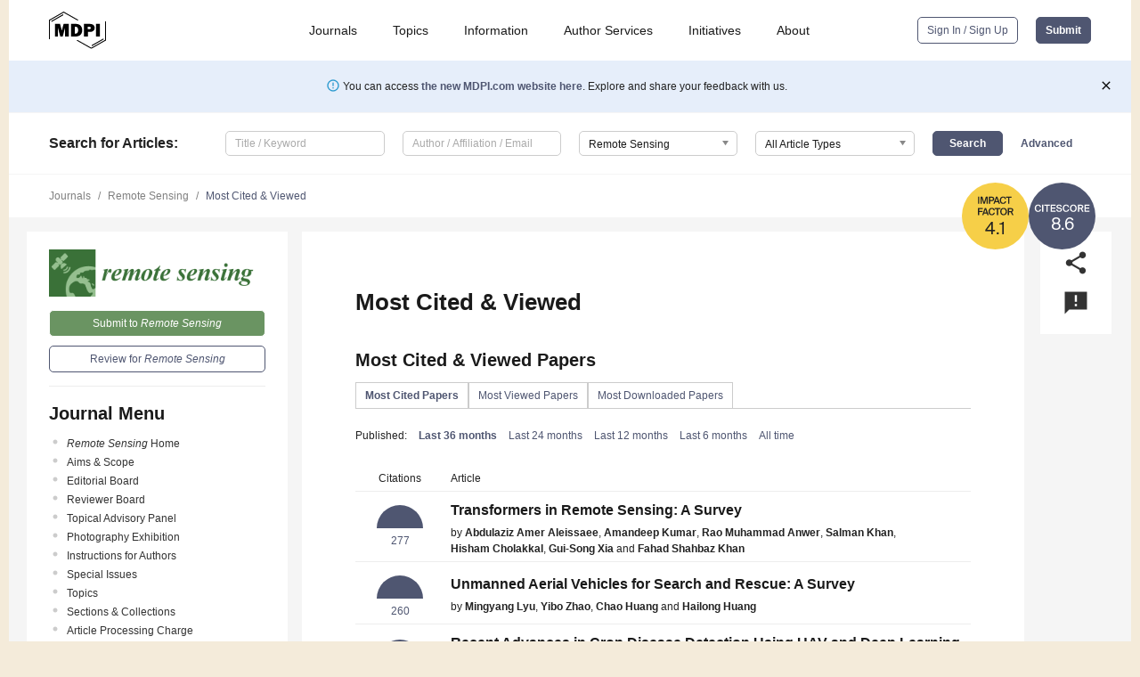

--- FILE ---
content_type: text/html; charset=UTF-8
request_url: https://www.mdpi.com/journal/remotesensing/most_cited
body_size: 66874
content:


<!DOCTYPE html>
<html lang="en" xmlns:og="http://ogp.me/ns#" xmlns:fb="https://www.facebook.com/2008/fbml">
    <head>
        <meta charset="utf-8">
        <meta http-equiv="X-UA-Compatible" content="IE=edge,chrome=1">
        <meta content="mdpi" name="sso-service" />
                             <meta content="width=device-width, initial-scale=1.0" name="viewport" />        
                <title>Remote Sensing | Most Cited &amp; Viewed</title><link rel="stylesheet" href="https://pub.mdpi-res.com/assets/css/font-awesome.min.css?eb190a3a77e5e1ee?1769073749">
        <link rel="stylesheet" href="https://pub.mdpi-res.com/assets/css/jquery.multiselect.css?f56c135cbf4d1483?1769073749">
        <link rel="stylesheet" href="https://pub.mdpi-res.com/assets/css/chosen.min.css?d7ca5ca9441ef9e1?1769073749">

                    <link rel="stylesheet" href="https://pub.mdpi-res.com/assets/css/main2.css?811c15039ec4533e?1769073749">
        
                <link rel="mask-icon" href="https://pub.mdpi-res.com/img/mask-icon-128.svg?c1c7eca266cd7013?1769073749" color="#4f5671">
        <link rel="apple-touch-icon" sizes="180x180" href="https://pub.mdpi-res.com/icon/apple-touch-icon-180x180.png?1769073749">
        <link rel="apple-touch-icon" sizes="152x152" href="https://pub.mdpi-res.com/icon/apple-touch-icon-152x152.png?1769073749">
        <link rel="apple-touch-icon" sizes="144x144" href="https://pub.mdpi-res.com/icon/apple-touch-icon-144x144.png?1769073749">
        <link rel="apple-touch-icon" sizes="120x120" href="https://pub.mdpi-res.com/icon/apple-touch-icon-120x120.png?1769073749">
        <link rel="apple-touch-icon" sizes="114x114" href="https://pub.mdpi-res.com/icon/apple-touch-icon-114x114.png?1769073749">
        <link rel="apple-touch-icon" sizes="76x76"   href="https://pub.mdpi-res.com/icon/apple-touch-icon-76x76.png?1769073749">
        <link rel="apple-touch-icon" sizes="72x72"   href="https://pub.mdpi-res.com/icon/apple-touch-icon-72x72.png?1769073749">
        <link rel="apple-touch-icon" sizes="57x57"   href="https://pub.mdpi-res.com/icon/apple-touch-icon-57x57.png?1769073749">
        <link rel="apple-touch-icon"                 href="https://pub.mdpi-res.com/icon/apple-touch-icon-57x57.png?1769073749">
        <link rel="apple-touch-icon-precomposed"     href="https://pub.mdpi-res.com/icon/apple-touch-icon-57x57.png?1769073749">
                        <link rel="manifest" href="/manifest.json">
        <meta name="theme-color" content="#ffffff">
        <meta name="application-name" content="&nbsp;"/>

            <link rel="apple-touch-startup-image" href="https://pub.mdpi-res.com/img/journals/remotesensing-logo-sq.png?97fe066a785c1af7">
    <link rel="apple-touch-icon" href="https://pub.mdpi-res.com/img/journals/remotesensing-logo-sq.png?97fe066a785c1af7">
    <meta name="msapplication-TileImage" content="https://pub.mdpi-res.com/img/journals/remotesensing-logo-sq.png?97fe066a785c1af7">

                    <link rel="icon" type="image/png" sizes="32x32" href="https://pub.mdpi-res.com/img/journals/remotesensing-logo-sq.png?97fe066a785c1af7">
    <link rel="icon" type="image/png" sizes="96x96" href="https://pub.mdpi-res.com/img/journals/remotesensing-logo-sq.png?97fe066a785c1af7">
    <link rel="icon" type="image/png" sizes="16x16" href="https://pub.mdpi-res.com/img/journals/remotesensing-logo-sq.png?97fe066a785c1af7">
    <link rel="icon" type="image/png" sizes="192x192" href="https://pub.mdpi-res.com/img/journals/remotesensing-logo-sq.png?97fe066a785c1af7">
    <meta name="title" content="Remote Sensing">
    <meta name="description" content="Remote Sensing, an international, peer-reviewed Open Access journal." />
    <link rel="image_src" href="https://pub.mdpi-res.com/img/journals/remotesensing-logo.png?97fe066a785c1af7" />

    <meta property="og:title" content="Remote Sensing" />
    <meta property="og:type" content="website" />
    <meta property="og:url" content="https://www.mdpi.com/journal/remotesensing/most_cited?utm_campaign=remotesensing_2026_january-1&amp;utm_medium=email&amp;utm_source=001-005-001&amp;utm_term=most_cited" />
    <meta property="og:description" content="Remote Sensing, an international, peer-reviewed Open Access journal." />

            <meta property="og:image" content="https://pub.mdpi-res.com/img/journals/remotesensing-logo-social.png?97fe066a785c1af7" />
    
    <style>

h2, #abstract .related_suggestion_title {
    }

.batch_articles a {
    color: #000;
}

    a, .batch_articles .authors a, a:focus, a:hover, a:active, .batch_articles a:focus, .batch_articles a:hover, li.side-menu-li a {
            }

    span.label a {
        color: #fff;
    }

    #main-content a.title-link:hover,
    #main-content a.title-link:focus,
    #main-content div.generic-item a.title-link:hover,
    #main-content div.generic-item a.title-link:focus {
            }

    #main-content #middle-column .generic-item.article-item a.title-link:hover,
    #main-content #middle-column .generic-item.article-item a.title-link:focus {
            }

    .art-authors a.toEncode {
        color: #333;
        font-weight: 700;
    }

    #main-content #middle-column ul li::before {
            }

    .accordion-navigation.active a.accordion__title,
    .accordion-navigation.active a.accordion__title::after {
            }

    .accordion-navigation li:hover::before,
    .accordion-navigation li:hover a,
    .accordion-navigation li:focus a {
            }

    .relative-size-container .relative-size-image .relative-size {
            }

    .middle-column__help__fixed a:hover i,
            }

    input[type="checkbox"]:checked:after {
            }

    input[type="checkbox"]:not(:disabled):hover:before {
            }

    #main-content .bolded-text {
            }


#main-content .hypothesis-count-container {
    }

#main-content .hypothesis-count-container:before {
    }

.full-size-menu ul li.menu-item .dropdown-wrapper {
    }

.full-size-menu ul li.menu-item > a.open::after {
    }

#title-story .title-story-orbit .orbit-caption {
    #background: url('/img/design/000000_background.png') !important;
    background: url('/img/design/ffffff_background.png') !important;
    color: rgb(51, 51, 51) !important;
}

#main-content .content__container__orbit {
    background-color: #000 !important;
}

#main-content .content__container__journal {
        color: #fff;
}

.html-article-menu .row span {
    }

.html-article-menu .row span.active {
    }

.accordion-navigation__journal .side-menu-li.active::before,
.accordion-navigation__journal .side-menu-li.active a {
    color: rgba(56,112,46,0.75) !important;
    font-weight: 700;
}

.accordion-navigation__journal .side-menu-li:hover::before ,
.accordion-navigation__journal .side-menu-li:hover a {
    color: rgba(56,112,46,0.75) !important;
    }

.side-menu-ul li.active a, .side-menu-ul li.active, .side-menu-ul li.active::before {
    color: rgba(56,112,46,0.75) !important;
}

.side-menu-ul li.active a {
    }

.result-selected, .active-result.highlighted, .active-result:hover,
.result-selected, .active-result.highlighted, .active-result:focus {
        }

.search-container.search-container__default-scheme {
    }

nav.tab-bar .open-small-search.active:after {
    }

.search-container.search-container__default-scheme .custom-accordion-for-small-screen-link::after {
    color: #fff;
}

@media only screen and (max-width: 50em) {
    #main-content .content__container.journal-info {
        color: #fff;
            }

    #main-content .content__container.journal-info a {
        color: #fff;
    }
} 

.button.button--color {
        }

.button.button--color:hover,
.button.button--color:focus {
            }

.button.button--color-journal {
    position: relative;
    background-color: rgba(56,112,46,0.75);
    border-color: #fff;
    color: #fff !important;
}

.button.button--color-journal:hover::before {
    content: '';
    position: absolute;
    top: 0;
    left: 0;
    height: 100%;
    width: 100%;
    background-color: #ffffff;
    opacity: 0.2;
}

.button.button--color-journal:visited,
.button.button--color-journal:hover,
.button.button--color-journal:focus {
    background-color: rgba(56,112,46,0.75);
    border-color: #fff;
    color: #fff !important;
}

.button.button--color path {
    }

.button.button--color:hover path {
    fill: #fff;
}

#main-content #search-refinements .ui-slider-horizontal .ui-slider-range {
    }

.breadcrumb__element:last-of-type a {
    }

#main-header {
    }

#full-size-menu .top-bar, #full-size-menu li.menu-item span.user-email {
    }

.top-bar-section li:not(.has-form) a:not(.button) {
    }

#full-size-menu li.menu-item .dropdown-wrapper li a:hover {
    }

#full-size-menu li.menu-item a:hover, #full-size-menu li.menu.item a:focus, nav.tab-bar a:hover {
    }
#full-size-menu li.menu.item a:active, #full-size-menu li.menu.item a.active {
    }

#full-size-menu li.menu-item a.open-mega-menu.active, #full-size-menu li.menu-item div.mega-menu, a.open-mega-menu.active {
        }

#full-size-menu li.menu-item div.mega-menu li, #full-size-menu li.menu-item div.mega-menu a {
            border-color: #9a9a9a;
}

div.type-section h2 {
                font-size: 20px;
    line-height: 26px;
    font-weight: 300;
}

div.type-section h3 {
    margin-left: 15px;
    margin-bottom: 0px;
    font-weight: 300;
}

.journal-tabs .tab-title.active a {
            }

</style>
                            <link rel="alternate" type="application/rss+xml" title="MDPI Publishing - Latest articles" href="https://www.mdpi.com/rss">
        
    <link rel="alternate" type="application/rss+xml" title="MDPI Publishing - Remote Sensing - Latest Articles" href="/rss/journal/remotesensing">
        
        <meta name="google-site-verification" content="PxTlsg7z2S00aHroktQd57fxygEjMiNHydKn3txhvwY">
        <meta name="facebook-domain-verification" content="mcoq8dtq6sb2hf7z29j8w515jjoof7" />

                <script id="usercentrics-cmp" src="https://web.cmp.usercentrics.eu/ui/loader.js" data-ruleset-id="PbAnaGk92sB5Cc" async></script>
        
        <!--[if lt IE 9]>
            <script>var browserIe8 = true;</script>
            <link rel="stylesheet" href="https://pub.mdpi-res.com/assets/css/ie8foundationfix.css?50273beac949cbf0?1769073749">
            <script src="//html5shiv.googlecode.com/svn/trunk/html5.js"></script>
            <script src="//cdnjs.cloudflare.com/ajax/libs/html5shiv/3.6.2/html5shiv.js"></script>
            <script src="//s3.amazonaws.com/nwapi/nwmatcher/nwmatcher-1.2.5-min.js"></script>
            <script src="//html5base.googlecode.com/svn-history/r38/trunk/js/selectivizr-1.0.3b.js"></script>
            <script src="//cdnjs.cloudflare.com/ajax/libs/respond.js/1.1.0/respond.min.js"></script>
            <script src="https://pub.mdpi-res.com/assets/js/ie8/ie8patch.js?9e1d3c689a0471df?1769073749"></script>
            <script src="https://pub.mdpi-res.com/assets/js/ie8/rem.min.js?94b62787dcd6d2f2?1769073749"></script>            
                                                        <![endif]-->

                    <script>
                window.dataLayer = window.dataLayer || [];
                function gtag() { dataLayer.push(arguments); }
                gtag('consent', 'default', {
                    'ad_user_data': 'denied',
                    'ad_personalization': 'denied',
                    'ad_storage': 'denied',
                    'analytics_storage': 'denied',
                    'wait_for_update': 500,
                });
                dataLayer.push({'gtm.start': new Date().getTime(), 'event': 'gtm.js'});

                            </script>

            <script>
                (function(w,d,s,l,i){w[l]=w[l]||[];w[l].push({'gtm.start':
                new Date().getTime(),event:'gtm.js'});var f=d.getElementsByTagName(s)[0],
                j=d.createElement(s),dl=l!='dataLayer'?'&l='+l:'';j.async=true;j.src=
                'https://www.googletagmanager.com/gtm.js?id='+i+dl;f.parentNode.insertBefore(j,f);
                })(window,document,'script','dataLayer','GTM-WPK7SW5');
            </script>

                        
                              <script>!function(e){var n="https://s.go-mpulse.net/boomerang/";if("True"=="True")e.BOOMR_config=e.BOOMR_config||{},e.BOOMR_config.PageParams=e.BOOMR_config.PageParams||{},e.BOOMR_config.PageParams.pci=!0,n="https://s2.go-mpulse.net/boomerang/";if(window.BOOMR_API_key="4MGA4-E5JH8-79LAG-STF7X-79Z92",function(){function e(){if(!o){var e=document.createElement("script");e.id="boomr-scr-as",e.src=window.BOOMR.url,e.async=!0,i.parentNode.appendChild(e),o=!0}}function t(e){o=!0;var n,t,a,r,d=document,O=window;if(window.BOOMR.snippetMethod=e?"if":"i",t=function(e,n){var t=d.createElement("script");t.id=n||"boomr-if-as",t.src=window.BOOMR.url,BOOMR_lstart=(new Date).getTime(),e=e||d.body,e.appendChild(t)},!window.addEventListener&&window.attachEvent&&navigator.userAgent.match(/MSIE [67]\./))return window.BOOMR.snippetMethod="s",void t(i.parentNode,"boomr-async");a=document.createElement("IFRAME"),a.src="about:blank",a.title="",a.role="presentation",a.loading="eager",r=(a.frameElement||a).style,r.width=0,r.height=0,r.border=0,r.display="none",i.parentNode.appendChild(a);try{O=a.contentWindow,d=O.document.open()}catch(_){n=document.domain,a.src="javascript:var d=document.open();d.domain='"+n+"';void(0);",O=a.contentWindow,d=O.document.open()}if(n)d._boomrl=function(){this.domain=n,t()},d.write("<bo"+"dy onload='document._boomrl();'>");else if(O._boomrl=function(){t()},O.addEventListener)O.addEventListener("load",O._boomrl,!1);else if(O.attachEvent)O.attachEvent("onload",O._boomrl);d.close()}function a(e){window.BOOMR_onload=e&&e.timeStamp||(new Date).getTime()}if(!window.BOOMR||!window.BOOMR.version&&!window.BOOMR.snippetExecuted){window.BOOMR=window.BOOMR||{},window.BOOMR.snippetStart=(new Date).getTime(),window.BOOMR.snippetExecuted=!0,window.BOOMR.snippetVersion=12,window.BOOMR.url=n+"4MGA4-E5JH8-79LAG-STF7X-79Z92";var i=document.currentScript||document.getElementsByTagName("script")[0],o=!1,r=document.createElement("link");if(r.relList&&"function"==typeof r.relList.supports&&r.relList.supports("preload")&&"as"in r)window.BOOMR.snippetMethod="p",r.href=window.BOOMR.url,r.rel="preload",r.as="script",r.addEventListener("load",e),r.addEventListener("error",function(){t(!0)}),setTimeout(function(){if(!o)t(!0)},3e3),BOOMR_lstart=(new Date).getTime(),i.parentNode.appendChild(r);else t(!1);if(window.addEventListener)window.addEventListener("load",a,!1);else if(window.attachEvent)window.attachEvent("onload",a)}}(),"".length>0)if(e&&"performance"in e&&e.performance&&"function"==typeof e.performance.setResourceTimingBufferSize)e.performance.setResourceTimingBufferSize();!function(){if(BOOMR=e.BOOMR||{},BOOMR.plugins=BOOMR.plugins||{},!BOOMR.plugins.AK){var n=""=="true"?1:0,t="",a="aoiswfax24f6u2ltczia-f-b095fc2a4-clientnsv4-s.akamaihd.net",i="false"=="true"?2:1,o={"ak.v":"39","ak.cp":"1774948","ak.ai":parseInt("1155516",10),"ak.ol":"0","ak.cr":10,"ak.ipv":4,"ak.proto":"h2","ak.rid":"1c16a3f3","ak.r":48121,"ak.a2":n,"ak.m":"dscb","ak.n":"essl","ak.bpcip":"3.145.43.0","ak.cport":54478,"ak.gh":"23.62.38.234","ak.quicv":"","ak.tlsv":"tls1.3","ak.0rtt":"","ak.0rtt.ed":"","ak.csrc":"-","ak.acc":"","ak.t":"1769150032","ak.ak":"hOBiQwZUYzCg5VSAfCLimQ==ETJpTFhIfEFET4XsXSxDqo26CXSnAEHNo1k7Ca0zQIoOo3K/CqM5zN71XFJyekTQAMtkxLeP/peyUoNueKxJr1cobX3Sh2kMWC4pNxSSC8G36nG8ZdYCf9dSX0XGkZFugZnQNOJHNeMF0aTqP/t5vat6AOVpL3DKAmJdc3+R+AIgqFl2WrrC6+TLDbCMRiTUdSzCIz0h3kTERd9D2S0lBBczcl1jmOMmReunTzF2b1M1MErbKx2D0Mp2FgcUjmSYDfExNJqOUxBetS6PPbyN/9YHMDB6OrqezZ3ZXBcKJoPBnBP2xfiV23UbVtZmAjrtuM7jUlO7D4GqMsft+ig29fQhZVvK2SgKjl+stVDrL+LLxSYO/BXAxTRQa4csWIC3eDQsTvtxtSUUYRgmCMN7mxd21Y9o2bvHeiWr3XcHEIs=","ak.pv":"21","ak.dpoabenc":"","ak.tf":i};if(""!==t)o["ak.ruds"]=t;var r={i:!1,av:function(n){var t="http.initiator";if(n&&(!n[t]||"spa_hard"===n[t]))o["ak.feo"]=void 0!==e.aFeoApplied?1:0,BOOMR.addVar(o)},rv:function(){var e=["ak.bpcip","ak.cport","ak.cr","ak.csrc","ak.gh","ak.ipv","ak.m","ak.n","ak.ol","ak.proto","ak.quicv","ak.tlsv","ak.0rtt","ak.0rtt.ed","ak.r","ak.acc","ak.t","ak.tf"];BOOMR.removeVar(e)}};BOOMR.plugins.AK={akVars:o,akDNSPreFetchDomain:a,init:function(){if(!r.i){var e=BOOMR.subscribe;e("before_beacon",r.av,null,null),e("onbeacon",r.rv,null,null),r.i=!0}return this},is_complete:function(){return!0}}}}()}(window);</script></head>

    <body>
         
            
                    
<div id="menuModal" class="reveal-modal reveal-modal-new reveal-modal-menu" aria-hidden="true" data-reveal role="dialog">
    <div class="menu-container">
        <div class="UI_NavMenu">
            


<div class="content__container " >
    <div class="custom-accordion-for-small-screen-link " >
                            <h2>Journals</h2>
                    </div>

    <div class="target-item custom-accordion-for-small-screen-content show-for-medium-up">
                            <div class="menu-container__links">
                        <div style="width: 100%; float: left;">
                            <a href="/about/journals">Active Journals</a>
                            <a href="/about/journalfinder">Find a Journal</a>
                            <a href="/about/journals/proposal">Journal Proposal</a>
                            <a href="/about/proceedings">Proceedings Series</a>
                        </div>
                    </div>
                    </div>
</div>

            <a href="/topics">
                <h2>Topics</h2>
            </a>

            


<div class="content__container " >
    <div class="custom-accordion-for-small-screen-link " >
                            <h2>Information</h2>
                    </div>

    <div class="target-item custom-accordion-for-small-screen-content show-for-medium-up">
                            <div class="menu-container__links">
                        <div style="width: 100%; max-width: 200px; float: left;">
                            <a href="/authors">For Authors</a>
                            <a href="/reviewers">For Reviewers</a>
                            <a href="/editors">For Editors</a>
                            <a href="/librarians">For Librarians</a>
                            <a href="/publishing_services">For Publishers</a>
                            <a href="/societies">For Societies</a>
                            <a href="/conference_organizers">For Conference Organizers</a>
                        </div>
                        <div style="width: 100%; max-width: 250px; float: left;">
                            <a href="/openaccess">Open Access Policy</a>
                            <a href="/ioap">Institutional Open Access Program</a>
                            <a href="/special_issues_guidelines">Special Issues Guidelines</a>
                            <a href="/editorial_process">Editorial Process</a>
                            <a href="/ethics">Research and Publication Ethics</a>
                            <a href="/apc">Article Processing Charges</a>
                            <a href="/awards">Awards</a>
                            <a href="/testimonials">Testimonials</a>
                        </div>
                    </div>
                    </div>
</div>

            <a href="/authors/english">
                <h2>Author Services</h2>
            </a>

            


<div class="content__container " >
    <div class="custom-accordion-for-small-screen-link " >
                            <h2>Initiatives</h2>
                    </div>

    <div class="target-item custom-accordion-for-small-screen-content show-for-medium-up">
                            <div class="menu-container__links">
                        <div style="width: 100%; float: left;">
                            <a href="https://sciforum.net" target="_blank" rel="noopener noreferrer">Sciforum</a>
                            <a href="https://www.mdpi.com/books" target="_blank" rel="noopener noreferrer">MDPI Books</a>
                            <a href="https://www.preprints.org" target="_blank" rel="noopener noreferrer">Preprints.org</a>
                            <a href="https://www.scilit.com" target="_blank" rel="noopener noreferrer">Scilit</a>
                            <a href="https://sciprofiles.com" target="_blank" rel="noopener noreferrer">SciProfiles</a>
                            <a href="https://encyclopedia.pub" target="_blank" rel="noopener noreferrer">Encyclopedia</a>
                            <a href="https://jams.pub" target="_blank" rel="noopener noreferrer">JAMS</a>
                            <a href="/about/proceedings">Proceedings Series</a>
                        </div>
                    </div>
                    </div>
</div>

            


<div class="content__container " >
    <div class="custom-accordion-for-small-screen-link " >
                            <h2>About</h2>
                    </div>

    <div class="target-item custom-accordion-for-small-screen-content show-for-medium-up">
                            <div class="menu-container__links">
                        <div style="width: 100%; float: left;">
                            <a href="/about">Overview</a>
                            <a href="/about/contact">Contact</a>
                            <a href="https://careers.mdpi.com" target="_blank" rel="noopener noreferrer">Careers</a>
                            <a href="/about/announcements">News</a>
                            <a href="/about/press">Press</a>
                            <a href="http://blog.mdpi.com/" target="_blank" rel="noopener noreferrer">Blog</a>
                        </div>
                    </div>
                    </div>
</div>
        </div>

        <div class="menu-container__buttons">
                            <a class="button UA_SignInUpButton" href="/user/login">Sign In / Sign Up</a>
                    </div>
    </div>
</div>

                
<div id="captchaModal" class="reveal-modal reveal-modal-new reveal-modal-new--small" data-reveal aria-label="Captcha" aria-hidden="true" role="dialog"></div>
        
<div id="actionDisabledModal" class="reveal-modal" data-reveal aria-labelledby="actionDisableModalTitle" aria-hidden="true" role="dialog" style="width: 300px;">
    <h2 id="actionDisableModalTitle">Notice</h2>
    <form action="/email/captcha" method="post" id="emailCaptchaForm">
        <div class="row">
            <div id="js-action-disabled-modal-text" class="small-12 columns">
            </div>
            
            <div id="js-action-disabled-modal-submit" class="small-12 columns" style="margin-top: 10px; display: none;">
                You can make submissions to other journals 
                <a href="https://susy.mdpi.com/user/manuscripts/upload">here</a>.
            </div>
        </div>
    </form>
    <a class="close-reveal-modal" aria-label="Close">
        <i class="material-icons">clear</i>
    </a>
</div>
        
<div id="rssNotificationModal" class="reveal-modal reveal-modal-new" data-reveal aria-labelledby="rssNotificationModalTitle" aria-hidden="true" role="dialog">
    <div class="row">
        <div class="small-12 columns">
            <h2 id="rssNotificationModalTitle">Notice</h2>
            <p>
                You are accessing a machine-readable page. In order to be human-readable, please install an RSS reader.
            </p>
        </div>
    </div>
    <div class="row">
        <div class="small-12 columns">
            <a class="button button--color js-rss-notification-confirm">Continue</a>
            <a class="button button--grey" onclick="$(this).closest('.reveal-modal').find('.close-reveal-modal').click(); return false;">Cancel</a>
        </div>
    </div>
    <a class="close-reveal-modal" aria-label="Close">
        <i class="material-icons">clear</i>
    </a>
</div>
        
<div id="drop-article-label-openaccess" class="f-dropdown medium" data-dropdown-content aria-hidden="true" tabindex="-1">
    <p>
        All articles published by MDPI are made immediately available worldwide under an open access license. No special 
        permission is required to reuse all or part of the article published by MDPI, including figures and tables. For 
        articles published under an open access Creative Common CC BY license, any part of the article may be reused without 
        permission provided that the original article is clearly cited. For more information, please refer to
        <a href="https://www.mdpi.com/openaccess">https://www.mdpi.com/openaccess</a>.
    </p>
</div>

<div id="drop-article-label-feature" class="f-dropdown medium" data-dropdown-content aria-hidden="true" tabindex="-1">
    <p>
        Feature papers represent the most advanced research with significant potential for high impact in the field. A Feature 
        Paper should be a substantial original Article that involves several techniques or approaches, provides an outlook for 
        future research directions and describes possible research applications.
    </p>

    <p>
        Feature papers are submitted upon individual invitation or recommendation by the scientific editors and must receive 
        positive feedback from the reviewers.
    </p>
</div>

<div id="drop-article-label-choice" class="f-dropdown medium" data-dropdown-content aria-hidden="true" tabindex="-1">
    <p>
        Editor’s Choice articles are based on recommendations by the scientific editors of MDPI journals from around the world. 
        Editors select a small number of articles recently published in the journal that they believe will be particularly 
        interesting to readers, or important in the respective research area. The aim is to provide a snapshot of some of the 
        most exciting work published in the various research areas of the journal.

        <div style="margin-top: -10px;">
            <div id="drop-article-label-choice-journal-link" style="display: none; margin-top: -10px; padding-top: 10px;">
            </div>
        </div>
    </p>
</div>

<div id="drop-article-label-resubmission" class="f-dropdown medium" data-dropdown-content aria-hidden="true" tabindex="-1">
    <p>
        Original Submission Date Received: <span id="drop-article-label-resubmission-date"></span>.
    </p>
</div>

                <div id="container">
                        
                <noscript>
                    <div id="no-javascript">
                        You seem to have javascript disabled. Please note that many of the page functionalities won't work as expected without javascript enabled.
                    </div>
                </noscript>

                <div class="fixed">
                    <nav class="tab-bar show-for-medium-down">
                        <div class="row full-width collapse">
                            <div class="medium-3 small-4 columns">
                                <a href="/">
                                    <img class="full-size-menu__mdpi-logo" src="https://pub.mdpi-res.com/img/design/mdpi-pub-logo-black-small1.svg?da3a8dcae975a41c?1769073749" style="width: 64px;" title="MDPI Open Access Journals">
                                </a>
                            </div>
                            <div class="medium-3 small-4 columns right-aligned">
                                <div class="show-for-medium-down">
                                    <a href="#" style="display: none;">
                                        <i class="material-icons" onclick="$('#menuModal').foundation('reveal', 'close'); return false;">clear</i>
                                    </a>

                                    <a class="js-toggle-desktop-layout-link" title="Toggle desktop layout" style="display: none;" href="/toggle_desktop_layout_cookie">
                                        <i class="material-icons">zoom_out_map</i>
                                    </a>

                                                                            <a href="#" class="js-open-small-search open-small-search">
                                            <i class="material-icons show-for-small only">search</i>
                                        </a>
                                    
                                    <a title="MDPI main page" class="js-open-menu" data-reveal-id="menuModal" href="#">
                                        <i class="material-icons">menu</i>
                                    </a>
                                </div>
                            </div>
                        </div>
                    </nav>                       	
                </div>
                
                <section class="main-section">
                    <header>
                        <div class="full-size-menu show-for-large-up">
                             
                                <div class="row full-width">
                                                                        <div class="large-1 columns">
                                        <a href="/">
                                            <img class="full-size-menu__mdpi-logo" src="https://pub.mdpi-res.com/img/design/mdpi-pub-logo-black-small1.svg?da3a8dcae975a41c?1769073749" title="MDPI Open Access Journals">
                                        </a>
                                    </div>

                                                                        <div class="large-8 columns text-right UI_NavMenu">
                                        <ul>
                                            <li class="menu-item"> 
                                                <a href="/about/journals" data-dropdown="journals-dropdown" aria-controls="journals-dropdown" aria-expanded="false" data-options="is_hover: true; hover_timeout: 200">Journals</a>

                                                <ul id="journals-dropdown" class="f-dropdown dropdown-wrapper dropdown-wrapper__small" data-dropdown-content aria-hidden="true" tabindex="-1">
                                                    <li>
                                                        <div class="row">
                                                            <div class="small-12 columns">
                                                                <ul>
                                                                    <li>
                                                                        <a href="/about/journals">
                                                                            Active Journals
                                                                        </a>
                                                                    </li>
                                                                    <li>
                                                                        <a href="/about/journalfinder">
                                                                            Find a Journal
                                                                        </a>
                                                                    </li>
                                                                    <li>
                                                                        <a href="/about/journals/proposal">
                                                                            Journal Proposal
                                                                        </a>
                                                                    </li>
                                                                    <li>
                                                                        <a href="/about/proceedings">
                                                                            Proceedings Series
                                                                        </a>
                                                                    </li>
                                                                </ul>
                                                            </div>
                                                        </div>
                                                    </li>
                                                </ul>
                                            </li>

                                            <li class="menu-item"> 
                                                <a href="/topics">Topics</a>
                                            </li>

                                            <li class="menu-item"> 
                                                <a href="/authors" data-dropdown="information-dropdown" aria-controls="information-dropdown" aria-expanded="false" data-options="is_hover:true; hover_timeout:200">Information</a>

                                                <ul id="information-dropdown" class="f-dropdown dropdown-wrapper" data-dropdown-content aria-hidden="true" tabindex="-1">
                                                    <li>
                                                        <div class="row">
                                                            <div class="small-5 columns right-border">
                                                                <ul>
                                                                    <li>
                                                                        <a href="/authors">For Authors</a>
                                                                    </li>
                                                                    <li>
                                                                        <a href="/reviewers">For Reviewers</a>
                                                                    </li>
                                                                    <li>
                                                                        <a href="/editors">For Editors</a>
                                                                    </li>
                                                                    <li>
                                                                        <a href="/librarians">For Librarians</a>
                                                                    </li>
                                                                    <li>
                                                                        <a href="/publishing_services">For Publishers</a>
                                                                    </li>
                                                                    <li>
                                                                        <a href="/societies">For Societies</a>
                                                                    </li>
                                                                    <li>
                                                                        <a href="/conference_organizers">For Conference Organizers</a>
                                                                    </li>
                                                                </ul>
                                                            </div>

                                                            <div class="small-7 columns">
                                                                <ul>
                                                                    <li>
                                                                        <a href="/openaccess">Open Access Policy</a>
                                                                    </li>
                                                                    <li>
                                                                        <a href="/ioap">Institutional Open Access Program</a>
                                                                    </li>
                                                                    <li>
                                                                        <a href="/special_issues_guidelines">Special Issues Guidelines</a>
                                                                    </li>
                                                                    <li>
                                                                        <a href="/editorial_process">Editorial Process</a>
                                                                    </li>
                                                                    <li>
                                                                        <a href="/ethics">Research and Publication Ethics</a>
                                                                    </li>
                                                                    <li>
                                                                        <a href="/apc">Article Processing Charges</a>
                                                                    </li>
                                                                    <li>
                                                                        <a href="/awards">Awards</a>
                                                                    </li>
                                                                    <li>
                                                                        <a href="/testimonials">Testimonials</a>
                                                                    </li>
                                                                </ul>
                                                            </div>
                                                        </div>
                                                    </li>
                                                </ul>
                                            </li>

                                            <li class="menu-item">
                                                <a href="/authors/english">Author Services</a>
                                            </li>

                                            <li class="menu-item"> 
                                                <a href="/about/initiatives" data-dropdown="initiatives-dropdown" aria-controls="initiatives-dropdown" aria-expanded="false" data-options="is_hover: true; hover_timeout: 200">Initiatives</a>

                                                <ul id="initiatives-dropdown" class="f-dropdown dropdown-wrapper dropdown-wrapper__small" data-dropdown-content aria-hidden="true" tabindex="-1">
                                                    <li>
                                                        <div class="row">
                                                            <div class="small-12 columns">
                                                                <ul>
                                                                    <li>
                                                                        <a href="https://sciforum.net" target="_blank" rel="noopener noreferrer">
                                                                                                                                                        Sciforum
                                                                        </a>
                                                                    </li>
                                                                    <li>
                                                                        <a href="https://www.mdpi.com/books" target="_blank" rel="noopener noreferrer">
                                                                                                                                                        MDPI Books
                                                                        </a>
                                                                    </li>
                                                                    <li>
                                                                        <a href="https://www.preprints.org" target="_blank" rel="noopener noreferrer">
                                                                                                                                                        Preprints.org
                                                                        </a>
                                                                    </li>
                                                                    <li>
                                                                        <a href="https://www.scilit.com" target="_blank" rel="noopener noreferrer">
                                                                                                                                                        Scilit
                                                                        </a>
                                                                    </li>
                                                                    <li>
                                                                        <a href="https://sciprofiles.com" target="_blank" rel="noopener noreferrer">
                                                                            SciProfiles
                                                                        </a>
                                                                    </li>
                                                                    <li>
                                                                        <a href="https://encyclopedia.pub" target="_blank" rel="noopener noreferrer">
                                                                                                                                                        Encyclopedia
                                                                        </a>
                                                                    </li>
                                                                    <li>
                                                                        <a href="https://jams.pub" target="_blank" rel="noopener noreferrer">
                                                                            JAMS
                                                                        </a>
                                                                    </li>
                                                                    <li>
                                                                        <a href="/about/proceedings">
                                                                            Proceedings Series
                                                                        </a>
                                                                    </li>
                                                                </ul>
                                                            </div>
                                                        </div>
                                                    </li>
                                                </ul>
                                            </li>

                                            <li class="menu-item"> 
                                                <a href="/about" data-dropdown="about-dropdown" aria-controls="about-dropdown" aria-expanded="false" data-options="is_hover: true; hover_timeout: 200">About</a>

                                                <ul id="about-dropdown" class="f-dropdown dropdown-wrapper dropdown-wrapper__small" data-dropdown-content aria-hidden="true" tabindex="-1">
                                                    <li>
                                                        <div class="row">
                                                            <div class="small-12 columns">
                                                                <ul>
                                                                    <li>
                                                                        <a href="/about">
                                                                            Overview
                                                                        </a>
                                                                    </li>
                                                                    <li>
                                                                        <a href="/about/contact">
                                                                            Contact
                                                                        </a>
                                                                    </li>
                                                                    <li>
                                                                        <a href="https://careers.mdpi.com" target="_blank" rel="noopener noreferrer">
                                                                            Careers
                                                                        </a>
                                                                    </li>
                                                                    <li> 
                                                                        <a href="/about/announcements">
                                                                            News
                                                                        </a>
                                                                    </li>
                                                                    <li> 
                                                                        <a href="/about/press">
                                                                            Press
                                                                        </a>
                                                                    </li>
                                                                    <li>
                                                                        <a href="http://blog.mdpi.com/" target="_blank" rel="noopener noreferrer">
                                                                            Blog
                                                                        </a>
                                                                    </li>
                                                                </ul>
                                                            </div>
                                                        </div>
                                                    </li>
                                                </ul>
                                            </li>

                                                                                    </ul>
                                    </div>

                                    <div class="large-3 columns text-right full-size-menu__buttons">
                                        <div>
                                                                                            <a class="button button--default-inversed UA_SignInUpButton" href="/user/login">Sign In / Sign Up</a>
                                            
                                                <a class="button button--default js-journal-active-only-link js-journal-active-only-submit-link UC_NavSubmitButton" href="            https://susy.mdpi.com/user/manuscripts/upload?journal=remotesensing
    " data-disabledmessage="new submissions are not possible.">Submit</a>
                                        </div>
                                    </div>
                                </div>
                            </div>

                            <div class="row full-width new-website-link-banner" style="padding: 20px 50px 20px 20px; background-color: #E6EEFA; position: relative; display: none;">
                                <div class="small-12 columns" style="padding: 0; margin: 0; text-align: center;">
                                    <i class="material-icons" style="font-size: 16px; color: #2C9ACF; position: relative; top: -2px;">error_outline</i>
                                    You can access <a href="https://www.mdpi.com/redirect/new_site?return=/journal/remotesensing/most_cited">the new MDPI.com website here</a>. Explore and share your feedback with us.
                                    <a href="#" class="new-website-link-banner-close"><i class="material-icons" style="font-size: 16px; color: #000000; position: absolute; right: -30px; top: 0px;">close</i></a>
                                </div>
                            </div>

                                                            <div class="header-divider">&nbsp;</div>
                            
                                                            <div class="search-container hide-for-small-down row search-container__homepage-scheme">
                                                                                                                        
















<form id="basic_search" style="background-color: inherit !important;" class="large-12 medium-12 columns " action="/search" method="get">

    <div class="row search-container__main-elements">
            
            <div class="large-2 medium-2 small-12 columns text-right1 small-only-text-left">
        <div class="show-for-medium-up">
            <div class="search-input-label">&nbsp;</div>
        </div>
            <span class="search-container__title">Search<span class="hide-for-medium"> for Articles</span><span class="hide-for-small">:</span></span>
    
    </div>


        <div class="custom-accordion-for-small-screen-content">
                
                <div class="large-2 medium-2 small-6 columns ">
        <div class="">
            <div class="search-input-label">Title / Keyword</div>
        </div>
                <input type="text" placeholder="Title / Keyword" id="q" tabindex="1" name="q" value="" />
    
    </div>


                
                <div class="large-2 medium-2 small-6 columns ">
        <div class="">
            <div class="search-input-label">Author / Affiliation / Email</div>
        </div>
                <input type="text" id="authors" placeholder="Author / Affiliation / Email" tabindex="2" name="authors" value="" />
    
    </div>


                
                <div class="large-2 medium-2 small-6 columns ">
        <div class="">
            <div class="search-input-label">Journal</div>
        </div>
                <select id="journal" tabindex="3" name="journal" class="chosen-select">
            <option value="">All Journals</option>
             
                        <option value="accountaudit" >
                                    Accounting and Auditing
                            </option>
             
                        <option value="acoustics" >
                                    Acoustics
                            </option>
             
                        <option value="amh" >
                                    Acta Microbiologica Hellenica (AMH)
                            </option>
             
                        <option value="actuators" >
                                    Actuators
                            </option>
             
                        <option value="adhesives" >
                                    Adhesives
                            </option>
             
                        <option value="admsci" >
                                    Administrative Sciences
                            </option>
             
                        <option value="adolescents" >
                                    Adolescents
                            </option>
             
                        <option value="arm" >
                                    Advances in Respiratory Medicine (ARM)
                            </option>
             
                        <option value="aerobiology" >
                                    Aerobiology
                            </option>
             
                        <option value="aerospace" >
                                    Aerospace
                            </option>
             
                        <option value="agriculture" >
                                    Agriculture
                            </option>
             
                        <option value="agriengineering" >
                                    AgriEngineering
                            </option>
             
                        <option value="agrochemicals" >
                                    Agrochemicals
                            </option>
             
                        <option value="agronomy" >
                                    Agronomy
                            </option>
             
                        <option value="ai" >
                                    AI
                            </option>
             
                        <option value="aichem" >
                                    AI Chemistry
                            </option>
             
                        <option value="aieng" >
                                    AI for Engineering
                            </option>
             
                        <option value="aieduc" >
                                    AI in Education
                            </option>
             
                        <option value="aimed" >
                                    AI in Medicine
                            </option>
             
                        <option value="aimater" >
                                    AI Materials
                            </option>
             
                        <option value="aisens" >
                                    AI Sensors
                            </option>
             
                        <option value="air" >
                                    Air
                            </option>
             
                        <option value="algorithms" >
                                    Algorithms
                            </option>
             
                        <option value="allergies" >
                                    Allergies
                            </option>
             
                        <option value="alloys" >
                                    Alloys
                            </option>
             
                        <option value="analog" >
                                    Analog
                            </option>
             
                        <option value="analytica" >
                                    Analytica
                            </option>
             
                        <option value="analytics" >
                                    Analytics
                            </option>
             
                        <option value="anatomia" >
                                    Anatomia
                            </option>
             
                        <option value="anesthres" >
                                    Anesthesia Research
                            </option>
             
                        <option value="animals" >
                                    Animals
                            </option>
             
                        <option value="antibiotics" >
                                    Antibiotics
                            </option>
             
                        <option value="antibodies" >
                                    Antibodies
                            </option>
             
                        <option value="antioxidants" >
                                    Antioxidants
                            </option>
             
                        <option value="applbiosci" >
                                    Applied Biosciences
                            </option>
             
                        <option value="applmech" >
                                    Applied Mechanics
                            </option>
             
                        <option value="applmicrobiol" >
                                    Applied Microbiology
                            </option>
             
                        <option value="applnano" >
                                    Applied Nano
                            </option>
             
                        <option value="applsci" >
                                    Applied Sciences
                            </option>
             
                        <option value="asi" >
                                    Applied System Innovation (ASI)
                            </option>
             
                        <option value="appliedchem" >
                                    AppliedChem
                            </option>
             
                        <option value="appliedmath" >
                                    AppliedMath
                            </option>
             
                        <option value="appliedphys" >
                                    AppliedPhys
                            </option>
             
                        <option value="aquacj" >
                                    Aquaculture Journal
                            </option>
             
                        <option value="architecture" >
                                    Architecture
                            </option>
             
                        <option value="arthropoda" >
                                    Arthropoda
                            </option>
             
                        <option value="arts" >
                                    Arts
                            </option>
             
                        <option value="astronautics" >
                                    Astronautics
                            </option>
             
                        <option value="astronomy" >
                                    Astronomy
                            </option>
             
                        <option value="atmosphere" >
                                    Atmosphere
                            </option>
             
                        <option value="atoms" >
                                    Atoms
                            </option>
             
                        <option value="audiolres" >
                                    Audiology Research
                            </option>
             
                        <option value="automation" >
                                    Automation
                            </option>
             
                        <option value="axioms" >
                                    Axioms
                            </option>
             
                        <option value="bacteria" >
                                    Bacteria
                            </option>
             
                        <option value="batteries" >
                                    Batteries
                            </option>
             
                        <option value="behavsci" >
                                    Behavioral Sciences
                            </option>
             
                        <option value="beverages" >
                                    Beverages
                            </option>
             
                        <option value="BDCC" >
                                    Big Data and Cognitive Computing (BDCC)
                            </option>
             
                        <option value="biochem" >
                                    BioChem
                            </option>
             
                        <option value="bioengineering" >
                                    Bioengineering
                            </option>
             
                        <option value="biologics" >
                                    Biologics
                            </option>
             
                        <option value="biology" >
                                    Biology
                            </option>
             
                        <option value="blsf" >
                                    Biology and Life Sciences Forum
                            </option>
             
                        <option value="biomass" >
                                    Biomass
                            </option>
             
                        <option value="biomechanics" >
                                    Biomechanics
                            </option>
             
                        <option value="biomed" >
                                    BioMed
                            </option>
             
                        <option value="biomedicines" >
                                    Biomedicines
                            </option>
             
                        <option value="biomedinformatics" >
                                    BioMedInformatics
                            </option>
             
                        <option value="biomimetics" >
                                    Biomimetics
                            </option>
             
                        <option value="biomolecules" >
                                    Biomolecules
                            </option>
             
                        <option value="biophysica" >
                                    Biophysica
                            </option>
             
                        <option value="bioresourbioprod" >
                                    Bioresources and Bioproducts
                            </option>
             
                        <option value="biosensors" >
                                    Biosensors
                            </option>
             
                        <option value="biosphere" >
                                    Biosphere
                            </option>
             
                        <option value="biotech" >
                                    BioTech
                            </option>
             
                        <option value="birds" >
                                    Birds
                            </option>
             
                        <option value="blockchains" >
                                    Blockchains
                            </option>
             
                        <option value="brainsci" >
                                    Brain Sciences
                            </option>
             
                        <option value="buildings" >
                                    Buildings
                            </option>
             
                        <option value="businesses" >
                                    Businesses
                            </option>
             
                        <option value="carbon" >
                                    C (Journal of Carbon Research)
                            </option>
             
                        <option value="cancers" >
                                    Cancers
                            </option>
             
                        <option value="cardiogenetics" >
                                    Cardiogenetics
                            </option>
             
                        <option value="cardiovascmed" >
                                    Cardiovascular Medicine
                            </option>
             
                        <option value="catalysts" >
                                    Catalysts
                            </option>
             
                        <option value="cells" >
                                    Cells
                            </option>
             
                        <option value="ceramics" >
                                    Ceramics
                            </option>
             
                        <option value="challenges" >
                                    Challenges
                            </option>
             
                        <option value="ChemEngineering" >
                                    ChemEngineering
                            </option>
             
                        <option value="chemistry" >
                                    Chemistry
                            </option>
             
                        <option value="chemproc" >
                                    Chemistry Proceedings
                            </option>
             
                        <option value="chemosensors" >
                                    Chemosensors
                            </option>
             
                        <option value="children" >
                                    Children
                            </option>
             
                        <option value="chips" >
                                    Chips
                            </option>
             
                        <option value="civileng" >
                                    CivilEng
                            </option>
             
                        <option value="cleantechnol" >
                                    Clean Technologies (Clean Technol.)
                            </option>
             
                        <option value="climate" >
                                    Climate
                            </option>
             
                        <option value="ctn" >
                                    Clinical and Translational Neuroscience (CTN)
                            </option>
             
                        <option value="clinbioenerg" >
                                    Clinical Bioenergetics
                            </option>
             
                        <option value="clinpract" >
                                    Clinics and Practice
                            </option>
             
                        <option value="clockssleep" >
                                    Clocks &amp; Sleep
                            </option>
             
                        <option value="coasts" >
                                    Coasts
                            </option>
             
                        <option value="coatings" >
                                    Coatings
                            </option>
             
                        <option value="colloids" >
                                    Colloids and Interfaces
                            </option>
             
                        <option value="colorants" >
                                    Colorants
                            </option>
             
                        <option value="commodities" >
                                    Commodities
                            </option>
             
                        <option value="complexities" >
                                    Complexities
                            </option>
             
                        <option value="complications" >
                                    Complications
                            </option>
             
                        <option value="compounds" >
                                    Compounds
                            </option>
             
                        <option value="computation" >
                                    Computation
                            </option>
             
                        <option value="csmf" >
                                    Computer Sciences &amp; Mathematics Forum
                            </option>
             
                        <option value="computers" >
                                    Computers
                            </option>
             
                        <option value="condensedmatter" >
                                    Condensed Matter
                            </option>
             
                        <option value="conservation" >
                                    Conservation
                            </option>
             
                        <option value="constrmater" >
                                    Construction Materials
                            </option>
             
                        <option value="cmd" >
                                    Corrosion and Materials Degradation (CMD)
                            </option>
             
                        <option value="cosmetics" >
                                    Cosmetics
                            </option>
             
                        <option value="covid" >
                                    COVID
                            </option>
             
                        <option value="cmtr" >
                                    Craniomaxillofacial Trauma &amp; Reconstruction (CMTR)
                            </option>
             
                        <option value="crops" >
                                    Crops
                            </option>
             
                        <option value="cryo" >
                                    Cryo
                            </option>
             
                        <option value="cryptography" >
                                    Cryptography
                            </option>
             
                        <option value="crystals" >
                                    Crystals
                            </option>
             
                        <option value="culture" >
                                    Culture
                            </option>
             
                        <option value="cimb" >
                                    Current Issues in Molecular Biology (CIMB)
                            </option>
             
                        <option value="curroncol" >
                                    Current Oncology
                            </option>
             
                        <option value="dairy" >
                                    Dairy
                            </option>
             
                        <option value="data" >
                                    Data
                            </option>
             
                        <option value="dentistry" >
                                    Dentistry Journal
                            </option>
             
                        <option value="dermato" >
                                    Dermato
                            </option>
             
                        <option value="dermatopathology" >
                                    Dermatopathology
                            </option>
             
                        <option value="designs" >
                                    Designs
                            </option>
             
                        <option value="diabetology" >
                                    Diabetology
                            </option>
             
                        <option value="diagnostics" >
                                    Diagnostics
                            </option>
             
                        <option value="dietetics" >
                                    Dietetics
                            </option>
             
                        <option value="digital" >
                                    Digital
                            </option>
             
                        <option value="disabilities" >
                                    Disabilities
                            </option>
             
                        <option value="diseases" >
                                    Diseases
                            </option>
             
                        <option value="diversity" >
                                    Diversity
                            </option>
             
                        <option value="dna" >
                                    DNA
                            </option>
             
                        <option value="drones" >
                                    Drones
                            </option>
             
                        <option value="ddc" >
                                    Drugs and Drug Candidates (DDC)
                            </option>
             
                        <option value="dynamics" >
                                    Dynamics
                            </option>
             
                        <option value="earth" >
                                    Earth
                            </option>
             
                        <option value="ecologies" >
                                    Ecologies
                            </option>
             
                        <option value="econometrics" >
                                    Econometrics
                            </option>
             
                        <option value="economies" >
                                    Economies
                            </option>
             
                        <option value="education" >
                                    Education Sciences
                            </option>
             
                        <option value="electricity" >
                                    Electricity
                            </option>
             
                        <option value="electrochem" >
                                    Electrochem
                            </option>
             
                        <option value="electronicmat" >
                                    Electronic Materials
                            </option>
             
                        <option value="electronics" >
                                    Electronics
                            </option>
             
                        <option value="ecm" >
                                    Emergency Care and Medicine
                            </option>
             
                        <option value="encyclopedia" >
                                    Encyclopedia
                            </option>
             
                        <option value="endocrines" >
                                    Endocrines
                            </option>
             
                        <option value="energies" >
                                    Energies
                            </option>
             
                        <option value="esa" >
                                    Energy Storage and Applications (ESA)
                            </option>
             
                        <option value="eng" >
                                    Eng
                            </option>
             
                        <option value="engproc" >
                                    Engineering Proceedings
                            </option>
             
                        <option value="edm" >
                                    Entropic and Disordered Matter (EDM)
                            </option>
             
                        <option value="entropy" >
                                    Entropy
                            </option>
             
                        <option value="eesp" >
                                    Environmental and Earth Sciences Proceedings
                            </option>
             
                        <option value="environments" >
                                    Environments
                            </option>
             
                        <option value="epidemiologia" >
                                    Epidemiologia
                            </option>
             
                        <option value="epigenomes" >
                                    Epigenomes
                            </option>
             
                        <option value="ebj" >
                                    European Burn Journal (EBJ)
                            </option>
             
                        <option value="ejihpe" >
                                    European Journal of Investigation in Health, Psychology and Education (EJIHPE)
                            </option>
             
                        <option value="famsci" >
                                    Family Sciences
                            </option>
             
                        <option value="fermentation" >
                                    Fermentation
                            </option>
             
                        <option value="fibers" >
                                    Fibers
                            </option>
             
                        <option value="fintech" >
                                    FinTech
                            </option>
             
                        <option value="fire" >
                                    Fire
                            </option>
             
                        <option value="fishes" >
                                    Fishes
                            </option>
             
                        <option value="fluids" >
                                    Fluids
                            </option>
             
                        <option value="foods" >
                                    Foods
                            </option>
             
                        <option value="forecasting" >
                                    Forecasting
                            </option>
             
                        <option value="forensicsci" >
                                    Forensic Sciences
                            </option>
             
                        <option value="forests" >
                                    Forests
                            </option>
             
                        <option value="fossstud" >
                                    Fossil Studies
                            </option>
             
                        <option value="foundations" >
                                    Foundations
                            </option>
             
                        <option value="fractalfract" >
                                    Fractal and Fractional (Fractal Fract)
                            </option>
             
                        <option value="fuels" >
                                    Fuels
                            </option>
             
                        <option value="future" >
                                    Future
                            </option>
             
                        <option value="futureinternet" >
                                    Future Internet
                            </option>
             
                        <option value="futurepharmacol" >
                                    Future Pharmacology
                            </option>
             
                        <option value="futuretransp" >
                                    Future Transportation
                            </option>
             
                        <option value="galaxies" >
                                    Galaxies
                            </option>
             
                        <option value="games" >
                                    Games
                            </option>
             
                        <option value="gases" >
                                    Gases
                            </option>
             
                        <option value="gastroent" >
                                    Gastroenterology Insights
                            </option>
             
                        <option value="gastrointestdisord" >
                                    Gastrointestinal Disorders
                            </option>
             
                        <option value="gastronomy" >
                                    Gastronomy
                            </option>
             
                        <option value="gels" >
                                    Gels
                            </option>
             
                        <option value="genealogy" >
                                    Genealogy
                            </option>
             
                        <option value="genes" >
                                    Genes
                            </option>
             
                        <option value="geographies" >
                                    Geographies
                            </option>
             
                        <option value="geohazards" >
                                    GeoHazards
                            </option>
             
                        <option value="geomatics" >
                                    Geomatics
                            </option>
             
                        <option value="geometry" >
                                    Geometry
                            </option>
             
                        <option value="geosciences" >
                                    Geosciences
                            </option>
             
                        <option value="geotechnics" >
                                    Geotechnics
                            </option>
             
                        <option value="geriatrics" >
                                    Geriatrics
                            </option>
             
                        <option value="germs" >
                                    Germs
                            </option>
             
                        <option value="glacies" >
                                    Glacies
                            </option>
             
                        <option value="gucdd" >
                                    Gout, Urate, and Crystal Deposition Disease (GUCDD)
                            </option>
             
                        <option value="grasses" >
                                    Grasses
                            </option>
             
                        <option value="greenhealth" >
                                    Green Health
                            </option>
             
                        <option value="hardware" >
                                    Hardware
                            </option>
             
                        <option value="healthcare" >
                                    Healthcare
                            </option>
             
                        <option value="hearts" >
                                    Hearts
                            </option>
             
                        <option value="hemato" >
                                    Hemato
                            </option>
             
                        <option value="hematolrep" >
                                    Hematology Reports
                            </option>
             
                        <option value="heritage" >
                                    Heritage
                            </option>
             
                        <option value="histories" >
                                    Histories
                            </option>
             
                        <option value="horticulturae" >
                                    Horticulturae
                            </option>
             
                        <option value="hospitals" >
                                    Hospitals
                            </option>
             
                        <option value="humanities" >
                                    Humanities
                            </option>
             
                        <option value="humans" >
                                    Humans
                            </option>
             
                        <option value="hydrobiology" >
                                    Hydrobiology
                            </option>
             
                        <option value="hydrogen" >
                                    Hydrogen
                            </option>
             
                        <option value="hydrology" >
                                    Hydrology
                            </option>
             
                        <option value="hydropower" >
                                    Hydropower
                            </option>
             
                        <option value="hygiene" >
                                    Hygiene
                            </option>
             
                        <option value="immuno" >
                                    Immuno
                            </option>
             
                        <option value="idr" >
                                    Infectious Disease Reports
                            </option>
             
                        <option value="informatics" >
                                    Informatics
                            </option>
             
                        <option value="information" >
                                    Information
                            </option>
             
                        <option value="infrastructures" >
                                    Infrastructures
                            </option>
             
                        <option value="inorganics" >
                                    Inorganics
                            </option>
             
                        <option value="insects" >
                                    Insects
                            </option>
             
                        <option value="instruments" >
                                    Instruments
                            </option>
             
                        <option value="iic" >
                                    Intelligent Infrastructure and Construction
                            </option>
             
                        <option value="ijcs" >
                                    International Journal of Cognitive Sciences (IJCS)
                            </option>
             
                        <option value="ijem" >
                                    International Journal of Environmental Medicine (IJEM)
                            </option>
             
                        <option value="ijerph" >
                                    International Journal of Environmental Research and Public Health (IJERPH)
                            </option>
             
                        <option value="ijfs" >
                                    International Journal of Financial Studies (IJFS)
                            </option>
             
                        <option value="ijms" >
                                    International Journal of Molecular Sciences (IJMS)
                            </option>
             
                        <option value="IJNS" >
                                    International Journal of Neonatal Screening (IJNS)
                            </option>
             
                        <option value="ijom" >
                                    International Journal of Orofacial Myology and Myofunctional Therapy (IJOM)
                            </option>
             
                        <option value="ijpb" >
                                    International Journal of Plant Biology (IJPB)
                            </option>
             
                        <option value="ijt" >
                                    International Journal of Topology
                            </option>
             
                        <option value="ijtm" >
                                    International Journal of Translational Medicine (IJTM)
                            </option>
             
                        <option value="ijtpp" >
                                    International Journal of Turbomachinery, Propulsion and Power (IJTPP)
                            </option>
             
                        <option value="ime" >
                                    International Medical Education (IME)
                            </option>
             
                        <option value="inventions" >
                                    Inventions
                            </option>
             
                        <option value="IoT" >
                                    IoT
                            </option>
             
                        <option value="ijgi" >
                                    ISPRS International Journal of Geo-Information (IJGI)
                            </option>
             
                        <option value="J" >
                                    J
                            </option>
             
                        <option value="jaestheticmed" >
                                    Journal of Aesthetic Medicine (J. Aesthetic Med.)
                            </option>
             
                        <option value="jal" >
                                    Journal of Ageing and Longevity (JAL)
                            </option>
             
                        <option value="jcrm" >
                                    Journal of CardioRenal Medicine (JCRM)
                            </option>
             
                        <option value="jcdd" >
                                    Journal of Cardiovascular Development and Disease (JCDD)
                            </option>
             
                        <option value="jcto" >
                                    Journal of Clinical &amp; Translational Ophthalmology (JCTO)
                            </option>
             
                        <option value="jcm" >
                                    Journal of Clinical Medicine (JCM)
                            </option>
             
                        <option value="jcs" >
                                    Journal of Composites Science (J. Compos. Sci.)
                            </option>
             
                        <option value="jcp" >
                                    Journal of Cybersecurity and Privacy (JCP)
                            </option>
             
                        <option value="jdad" >
                                    Journal of Dementia and Alzheimer&#039;s Disease (JDAD)
                            </option>
             
                        <option value="jdb" >
                                    Journal of Developmental Biology (JDB)
                            </option>
             
                        <option value="jeta" >
                                    Journal of Experimental and Theoretical Analyses (JETA)
                            </option>
             
                        <option value="jemr" >
                                    Journal of Eye Movement Research (JEMR)
                            </option>
             
                        <option value="jfb" >
                                    Journal of Functional Biomaterials (JFB)
                            </option>
             
                        <option value="jfmk" >
                                    Journal of Functional Morphology and Kinesiology (JFMK)
                            </option>
             
                        <option value="jof" >
                                    Journal of Fungi (JoF)
                            </option>
             
                        <option value="jimaging" >
                                    Journal of Imaging (J. Imaging)
                            </option>
             
                        <option value="joi" >
                                    Journal of Innovation
                            </option>
             
                        <option value="jintelligence" >
                                    Journal of Intelligence (J. Intell.)
                            </option>
             
                        <option value="jdream" >
                                    Journal of Interdisciplinary Research Applied to Medicine (JDReAM)
                            </option>
             
                        <option value="jlpea" >
                                    Journal of Low Power Electronics and Applications (JLPEA)
                            </option>
             
                        <option value="jmmp" >
                                    Journal of Manufacturing and Materials Processing (JMMP)
                            </option>
             
                        <option value="jmse" >
                                    Journal of Marine Science and Engineering (JMSE)
                            </option>
             
                        <option value="jmahp" >
                                    Journal of Market Access &amp; Health Policy (JMAHP)
                            </option>
             
                        <option value="jmms" >
                                    Journal of Mind and Medical Sciences (JMMS)
                            </option>
             
                        <option value="jmp" >
                                    Journal of Molecular Pathology (JMP)
                            </option>
             
                        <option value="jnt" >
                                    Journal of Nanotheranostics (JNT)
                            </option>
             
                        <option value="jne" >
                                    Journal of Nuclear Engineering (JNE)
                            </option>
             
                        <option value="ohbm" >
                                    Journal of Otorhinolaryngology, Hearing and Balance Medicine (JOHBM)
                            </option>
             
                        <option value="jop" >
                                    Journal of Parks
                            </option>
             
                        <option value="jpm" >
                                    Journal of Personalized Medicine (JPM)
                            </option>
             
                        <option value="jpbi" >
                                    Journal of Pharmaceutical and BioTech Industry (JPBI)
                            </option>
             
                        <option value="jphytomed" >
                                    Journal of Phytomedicine
                            </option>
             
                        <option value="jor" >
                                    Journal of Respiration (JoR)
                            </option>
             
                        <option value="jrfm" >
                                    Journal of Risk and Financial Management (JRFM)
                            </option>
             
                        <option value="jsan" >
                                    Journal of Sensor and Actuator Networks (JSAN)
                            </option>
             
                        <option value="joma" >
                                    Journal of the Oman Medical Association (JOMA)
                            </option>
             
                        <option value="jtaer" >
                                    Journal of Theoretical and Applied Electronic Commerce Research (JTAER)
                            </option>
             
                        <option value="jvd" >
                                    Journal of Vascular Diseases (JVD)
                            </option>
             
                        <option value="jox" >
                                    Journal of Xenobiotics (JoX)
                            </option>
             
                        <option value="jzbg" >
                                    Journal of Zoological and Botanical Gardens (JZBG)
                            </option>
             
                        <option value="journalmedia" >
                                    Journalism and Media
                            </option>
             
                        <option value="kidneydial" >
                                    Kidney and Dialysis
                            </option>
             
                        <option value="kinasesphosphatases" >
                                    Kinases and Phosphatases
                            </option>
             
                        <option value="knowledge" >
                                    Knowledge
                            </option>
             
                        <option value="labmed" >
                                    LabMed
                            </option>
             
                        <option value="laboratories" >
                                    Laboratories
                            </option>
             
                        <option value="land" >
                                    Land
                            </option>
             
                        <option value="languages" >
                                    Languages
                            </option>
             
                        <option value="laws" >
                                    Laws
                            </option>
             
                        <option value="life" >
                                    Life
                            </option>
             
                        <option value="lights" >
                                    Lights
                            </option>
             
                        <option value="limnolrev" >
                                    Limnological Review
                            </option>
             
                        <option value="lipidology" >
                                    Lipidology
                            </option>
             
                        <option value="liquids" >
                                    Liquids
                            </option>
             
                        <option value="literature" >
                                    Literature
                            </option>
             
                        <option value="livers" >
                                    Livers
                            </option>
             
                        <option value="logics" >
                                    Logics
                            </option>
             
                        <option value="logistics" >
                                    Logistics
                            </option>
             
                        <option value="lae" >
                                    Low-Altitude Economy
                            </option>
             
                        <option value="lubricants" >
                                    Lubricants
                            </option>
             
                        <option value="lymphatics" >
                                    Lymphatics
                            </option>
             
                        <option value="make" >
                                    Machine Learning and Knowledge Extraction (MAKE)
                            </option>
             
                        <option value="machines" >
                                    Machines
                            </option>
             
                        <option value="macromol" >
                                    Macromol
                            </option>
             
                        <option value="magnetism" >
                                    Magnetism
                            </option>
             
                        <option value="magnetochemistry" >
                                    Magnetochemistry
                            </option>
             
                        <option value="marinedrugs" >
                                    Marine Drugs
                            </option>
             
                        <option value="materials" >
                                    Materials
                            </option>
             
                        <option value="materproc" >
                                    Materials Proceedings
                            </option>
             
                        <option value="mca" >
                                    Mathematical and Computational Applications (MCA)
                            </option>
             
                        <option value="mathematics" >
                                    Mathematics
                            </option>
             
                        <option value="medsci" >
                                    Medical Sciences
                            </option>
             
                        <option value="msf" >
                                    Medical Sciences Forum
                            </option>
             
                        <option value="medicina" >
                                    Medicina
                            </option>
             
                        <option value="medicines" >
                                    Medicines
                            </option>
             
                        <option value="membranes" >
                                    Membranes
                            </option>
             
                        <option value="merits" >
                                    Merits
                            </option>
             
                        <option value="metabolites" >
                                    Metabolites
                            </option>
             
                        <option value="metals" >
                                    Metals
                            </option>
             
                        <option value="meteorology" >
                                    Meteorology
                            </option>
             
                        <option value="methane" >
                                    Methane
                            </option>
             
                        <option value="mps" >
                                    Methods and Protocols (MPs)
                            </option>
             
                        <option value="metrics" >
                                    Metrics
                            </option>
             
                        <option value="metrology" >
                                    Metrology
                            </option>
             
                        <option value="micro" >
                                    Micro
                            </option>
             
                        <option value="microbiolres" >
                                    Microbiology Research
                            </option>
             
                        <option value="microelectronics" >
                                    Microelectronics
                            </option>
             
                        <option value="micromachines" >
                                    Micromachines
                            </option>
             
                        <option value="microorganisms" >
                                    Microorganisms
                            </option>
             
                        <option value="microplastics" >
                                    Microplastics
                            </option>
             
                        <option value="microwave" >
                                    Microwave
                            </option>
             
                        <option value="minerals" >
                                    Minerals
                            </option>
             
                        <option value="mining" >
                                    Mining
                            </option>
             
                        <option value="modelling" >
                                    Modelling
                            </option>
             
                        <option value="mmphys" >
                                    Modern Mathematical Physics
                            </option>
             
                        <option value="molbank" >
                                    Molbank
                            </option>
             
                        <option value="molecules" >
                                    Molecules
                            </option>
             
                        <option value="multimedia" >
                                    Multimedia
                            </option>
             
                        <option value="mti" >
                                    Multimodal Technologies and Interaction (MTI)
                            </option>
             
                        <option value="muscles" >
                                    Muscles
                            </option>
             
                        <option value="nanoenergyadv" >
                                    Nanoenergy Advances
                            </option>
             
                        <option value="nanomanufacturing" >
                                    Nanomanufacturing
                            </option>
             
                        <option value="nanomaterials" >
                                    Nanomaterials
                            </option>
             
                        <option value="ndt" >
                                    NDT
                            </option>
             
                        <option value="network" >
                                    Network
                            </option>
             
                        <option value="neuroglia" >
                                    Neuroglia
                            </option>
             
                        <option value="neuroimaging" >
                                    Neuroimaging
                            </option>
             
                        <option value="neurolint" >
                                    Neurology International
                            </option>
             
                        <option value="neurosci" >
                                    NeuroSci
                            </option>
             
                        <option value="nitrogen" >
                                    Nitrogen
                            </option>
             
                        <option value="ncrna" >
                                    Non-Coding RNA (ncRNA)
                            </option>
             
                        <option value="nursrep" >
                                    Nursing Reports
                            </option>
             
                        <option value="nutraceuticals" >
                                    Nutraceuticals
                            </option>
             
                        <option value="nutrients" >
                                    Nutrients
                            </option>
             
                        <option value="obesities" >
                                    Obesities
                            </option>
             
                        <option value="occuphealth" >
                                    Occupational Health
                            </option>
             
                        <option value="oceans" >
                                    Oceans
                            </option>
             
                        <option value="onco" >
                                    Onco
                            </option>
             
                        <option value="optics" >
                                    Optics
                            </option>
             
                        <option value="oral" >
                                    Oral
                            </option>
             
                        <option value="organics" >
                                    Organics
                            </option>
             
                        <option value="organoids" >
                                    Organoids
                            </option>
             
                        <option value="osteology" >
                                    Osteology
                            </option>
             
                        <option value="oxygen" >
                                    Oxygen
                            </option>
             
                        <option value="parasitologia" >
                                    Parasitologia
                            </option>
             
                        <option value="particles" >
                                    Particles
                            </option>
             
                        <option value="pathogens" >
                                    Pathogens
                            </option>
             
                        <option value="pathophysiology" >
                                    Pathophysiology
                            </option>
             
                        <option value="peacestud" >
                                    Peace Studies
                            </option>
             
                        <option value="pediatrrep" >
                                    Pediatric Reports
                            </option>
             
                        <option value="pets" >
                                    Pets
                            </option>
             
                        <option value="pharmaceuticals" >
                                    Pharmaceuticals
                            </option>
             
                        <option value="pharmaceutics" >
                                    Pharmaceutics
                            </option>
             
                        <option value="pharmacoepidemiology" >
                                    Pharmacoepidemiology
                            </option>
             
                        <option value="pharmacy" >
                                    Pharmacy
                            </option>
             
                        <option value="philosophies" >
                                    Philosophies
                            </option>
             
                        <option value="photochem" >
                                    Photochem
                            </option>
             
                        <option value="photonics" >
                                    Photonics
                            </option>
             
                        <option value="phycology" >
                                    Phycology
                            </option>
             
                        <option value="physchem" >
                                    Physchem
                            </option>
             
                        <option value="psf" >
                                    Physical Sciences Forum
                            </option>
             
                        <option value="physics" >
                                    Physics
                            </option>
             
                        <option value="physiologia" >
                                    Physiologia
                            </option>
             
                        <option value="plants" >
                                    Plants
                            </option>
             
                        <option value="plasma" >
                                    Plasma
                            </option>
             
                        <option value="platforms" >
                                    Platforms
                            </option>
             
                        <option value="pollutants" >
                                    Pollutants
                            </option>
             
                        <option value="polymers" >
                                    Polymers
                            </option>
             
                        <option value="polysaccharides" >
                                    Polysaccharides
                            </option>
             
                        <option value="populations" >
                                    Populations
                            </option>
             
                        <option value="poultry" >
                                    Poultry
                            </option>
             
                        <option value="powders" >
                                    Powders
                            </option>
             
                        <option value="precisoncol" >
                                    Precision Oncology
                            </option>
             
                        <option value="proceedings" >
                                    Proceedings
                            </option>
             
                        <option value="processes" >
                                    Processes
                            </option>
             
                        <option value="prosthesis" >
                                    Prosthesis
                            </option>
             
                        <option value="proteomes" >
                                    Proteomes
                            </option>
             
                        <option value="psychiatryint" >
                                    Psychiatry International
                            </option>
             
                        <option value="psychoactives" >
                                    Psychoactives
                            </option>
             
                        <option value="psycholint" >
                                    Psychology International
                            </option>
             
                        <option value="publications" >
                                    Publications
                            </option>
             
                        <option value="purification" >
                                    Purification
                            </option>
             
                        <option value="qubs" >
                                    Quantum Beam Science (QuBS)
                            </option>
             
                        <option value="quantumrep" >
                                    Quantum Reports
                            </option>
             
                        <option value="quaternary" >
                                    Quaternary
                            </option>
             
                        <option value="radiation" >
                                    Radiation
                            </option>
             
                        <option value="reactions" >
                                    Reactions
                            </option>
             
                        <option value="realestate" >
                                    Real Estate
                            </option>
             
                        <option value="receptors" >
                                    Receptors
                            </option>
             
                        <option value="recycling" >
                                    Recycling
                            </option>
             
                        <option value="rsee" >
                                    Regional Science and Environmental Economics (RSEE)
                            </option>
             
                        <option value="religions" >
                                    Religions
                            </option>
             
                        <option value="remotesensing" selected='selected'>
                                    Remote Sensing
                            </option>
             
                        <option value="reports" >
                                    Reports
                            </option>
             
                        <option value="reprodmed" >
                                    Reproductive Medicine (Reprod. Med.)
                            </option>
             
                        <option value="resources" >
                                    Resources
                            </option>
             
                        <option value="rheumato" >
                                    Rheumato
                            </option>
             
                        <option value="risks" >
                                    Risks
                            </option>
             
                        <option value="robotics" >
                                    Robotics
                            </option>
             
                        <option value="rjpm" >
                                    Romanian Journal of Preventive Medicine (RJPM)
                            </option>
             
                        <option value="ruminants" >
                                    Ruminants
                            </option>
             
                        <option value="safety" >
                                    Safety
                            </option>
             
                        <option value="sci" >
                                    Sci
                            </option>
             
                        <option value="scipharm" >
                                    Scientia Pharmaceutica (Sci. Pharm.)
                            </option>
             
                        <option value="sclerosis" >
                                    Sclerosis
                            </option>
             
                        <option value="seeds" >
                                    Seeds
                            </option>
             
                        <option value="shi" >
                                    Semiconductors and Heterogeneous Integration
                            </option>
             
                        <option value="sensors" >
                                    Sensors
                            </option>
             
                        <option value="separations" >
                                    Separations
                            </option>
             
                        <option value="sexes" >
                                    Sexes
                            </option>
             
                        <option value="signals" >
                                    Signals
                            </option>
             
                        <option value="sinusitis" >
                                    Sinusitis
                            </option>
             
                        <option value="smartcities" >
                                    Smart Cities
                            </option>
             
                        <option value="socsci" >
                                    Social Sciences
                            </option>
             
                        <option value="siuj" >
                                    Société Internationale d’Urologie Journal (SIUJ)
                            </option>
             
                        <option value="societies" >
                                    Societies
                            </option>
             
                        <option value="software" >
                                    Software
                            </option>
             
                        <option value="soilsystems" >
                                    Soil Systems
                            </option>
             
                        <option value="solar" >
                                    Solar
                            </option>
             
                        <option value="solids" >
                                    Solids
                            </option>
             
                        <option value="spectroscj" >
                                    Spectroscopy Journal
                            </option>
             
                        <option value="sports" >
                                    Sports
                            </option>
             
                        <option value="standards" >
                                    Standards
                            </option>
             
                        <option value="stats" >
                                    Stats
                            </option>
             
                        <option value="stratsediment" >
                                    Stratigraphy and Sedimentology
                            </option>
             
                        <option value="stresses" >
                                    Stresses
                            </option>
             
                        <option value="surfaces" >
                                    Surfaces
                            </option>
             
                        <option value="surgeries" >
                                    Surgeries
                            </option>
             
                        <option value="std" >
                                    Surgical Techniques Development
                            </option>
             
                        <option value="sustainability" >
                                    Sustainability
                            </option>
             
                        <option value="suschem" >
                                    Sustainable Chemistry
                            </option>
             
                        <option value="symmetry" >
                                    Symmetry
                            </option>
             
                        <option value="synbio" >
                                    SynBio
                            </option>
             
                        <option value="systems" >
                                    Systems
                            </option>
             
                        <option value="targets" >
                                    Targets
                            </option>
             
                        <option value="taxonomy" >
                                    Taxonomy
                            </option>
             
                        <option value="technologies" >
                                    Technologies
                            </option>
             
                        <option value="telecom" >
                                    Telecom
                            </option>
             
                        <option value="textiles" >
                                    Textiles
                            </option>
             
                        <option value="thalassrep" >
                                    Thalassemia Reports
                            </option>
             
                        <option value="tae" >
                                    Theoretical and Applied Ergonomics
                            </option>
             
                        <option value="therapeutics" >
                                    Therapeutics
                            </option>
             
                        <option value="thermo" >
                                    Thermo
                            </option>
             
                        <option value="timespace" >
                                    Time and Space
                            </option>
             
                        <option value="tomography" >
                                    Tomography
                            </option>
             
                        <option value="tourismhosp" >
                                    Tourism and Hospitality
                            </option>
             
                        <option value="toxics" >
                                    Toxics
                            </option>
             
                        <option value="toxins" >
                                    Toxins
                            </option>
             
                        <option value="transplantology" >
                                    Transplantology
                            </option>
             
                        <option value="traumacare" >
                                    Trauma Care
                            </option>
             
                        <option value="higheredu" >
                                    Trends in Higher Education
                            </option>
             
                        <option value="tph" >
                                    Trends in Public Health
                            </option>
             
                        <option value="tropicalmed" >
                                    Tropical Medicine and Infectious Disease (TropicalMed)
                            </option>
             
                        <option value="universe" >
                                    Universe
                            </option>
             
                        <option value="urbansci" >
                                    Urban Science
                            </option>
             
                        <option value="uro" >
                                    Uro
                            </option>
             
                        <option value="vaccines" >
                                    Vaccines
                            </option>
             
                        <option value="vehicles" >
                                    Vehicles
                            </option>
             
                        <option value="venereology" >
                                    Venereology
                            </option>
             
                        <option value="vetsci" >
                                    Veterinary Sciences
                            </option>
             
                        <option value="vibration" >
                                    Vibration
                            </option>
             
                        <option value="virtualworlds" >
                                    Virtual Worlds
                            </option>
             
                        <option value="viruses" >
                                    Viruses
                            </option>
             
                        <option value="vision" >
                                    Vision
                            </option>
             
                        <option value="waste" >
                                    Waste
                            </option>
             
                        <option value="water" >
                                    Water
                            </option>
             
                        <option value="wild" >
                                    Wild
                            </option>
             
                        <option value="wind" >
                                    Wind
                            </option>
             
                        <option value="women" >
                                    Women
                            </option>
             
                        <option value="world" >
                                    World
                            </option>
             
                        <option value="wevj" >
                                    World Electric Vehicle Journal (WEVJ)
                            </option>
             
                        <option value="youth" >
                                    Youth
                            </option>
             
                        <option value="zoonoticdis" >
                                    Zoonotic Diseases
                            </option>
                    </select>
    
    </div>


                
                <div class="large-2 medium-2 small-6 columns ">
        <div class="">
            <div class="search-input-label">Article Type</div>
        </div>
                <select id="article_type" tabindex="4" name="article_type" class="chosen-select">
            <option value="">All Article Types</option>
                                        <option value="research-article">Article</option>
                            <option value="review-article">Review</option>
                            <option value="rapid-communication">Communication</option>
                            <option value="editorial">Editorial</option>
                            <option value="abstract">Abstract</option>
                            <option value="book-review">Book Review</option>
                            <option value="brief-communication">Brief Communication</option>
                            <option value="brief-report">Brief Report</option>
                            <option value="case-report">Case Report</option>
                            <option value="clinicopathological-challenge">Clinicopathological Challenge</option>
                            <option value="article-commentary">Comment</option>
                            <option value="commentary">Commentary</option>
                            <option value="concept-paper">Concept Paper</option>
                            <option value="conference-report">Conference Report</option>
                            <option value="correction">Correction</option>
                            <option value="creative">Creative</option>
                            <option value="data-descriptor">Data Descriptor</option>
                            <option value="discussion">Discussion</option>
                            <option value="Entry">Entry</option>
                            <option value="essay">Essay</option>
                            <option value="expression-of-concern">Expression of Concern</option>
                            <option value="extended-abstract">Extended Abstract</option>
                            <option value="field-guide">Field Guide</option>
                            <option value="giants-in-urology">Giants in Urology</option>
                            <option value="guidelines">Guidelines</option>
                            <option value="hypothesis">Hypothesis</option>
                            <option value="interesting-image">Interesting Images</option>
                            <option value="letter">Letter</option>
                            <option value="books-received">New Book Received</option>
                            <option value="obituary">Obituary</option>
                            <option value="opinion">Opinion</option>
                            <option value="patent-summary">Patent Summary</option>
                            <option value="perspective">Perspective</option>
                            <option value="proceedings">Proceeding Paper</option>
                            <option value="project-report">Project Report</option>
                            <option value="protocol">Protocol</option>
                            <option value="registered-report">Registered Report</option>
                            <option value="reply">Reply</option>
                            <option value="retraction">Retraction</option>
                            <option value="note">Short Note</option>
                            <option value="study-protocol">Study Protocol</option>
                            <option value="systematic_review">Systematic Review</option>
                            <option value="technical-note">Technical Note</option>
                            <option value="tutorial">Tutorial</option>
                            <option value="urology-around-the-world">Urology around the World</option>
                            <option value="viewpoint">Viewpoint</option>
                    </select>
    
    </div>


                
            <div class="large-1 medium-1 small-6 end columns small-push-6 medium-reset-order large-reset-order js-search-collapsed-button-container">
        <div class="search-input-label">&nbsp;</div>
                <input type="submit" id="search" value="Search" class="button button--dark button--full-width searchButton1 US_SearchButton" tabindex="12">
    
    </div>


            <div class="large-1 medium-1 small-6 end columns large-text-left small-only-text-center small-pull-6 medium-reset-order large-reset-order js-search-collapsed-link-container">
        <div class="search-input-label">&nbsp;</div>
            <a class="main-search-clear search-container__link" href="#" onclick="openAdvanced(''); return false;">Advanced<span class="show-for-small-only"> Search</span></a>
    
    </div>


        </div>
    </div>

    <div class="search-container__advanced" style="margin-top: 0; padding-top: 0px; background-color: inherit; color: inherit;">
        <div class="row">
            <div class="large-2 medium-2 columns show-for-medium-up">&nbsp;</div>
                
                <div class="large-2 medium-2 small-6 columns ">
        <div class="">
            <div class="search-input-label">Section</div>
        </div>
                <select id="section" tabindex="5" name="section" class="chosen-select">
            <option value=""></option>
        </select>
    
    </div>


                
                <div class="large-2 medium-2 small-6 columns ">
        <div class="">
            <div class="search-input-label">Special Issue</div>
        </div>
                <select id="special_issue" tabindex="6" name="special_issue" class="chosen-select">
            <option value=""></option>
        </select>
    
    </div>


                
                <div class="large-1 medium-1 small-6 end columns ">
        <div class="search-input-label">Volume</div>
                <input type="text" id="volume" tabindex="7" name="volume" placeholder="..." value="" />
    
    </div>


                
                <div class="large-1 medium-1 small-6 end columns ">
        <div class="search-input-label">Issue</div>
                <input type="text" id="issue" tabindex="8" name="issue" placeholder="..." value="" />
    
    </div>


                
                <div class="large-1 medium-1 small-6 end columns ">
        <div class="search-input-label">Number</div>
                <input type="text" id="number" tabindex="9" name="number" placeholder="..." value="" />
    
    </div>


                
                <div class="large-1 medium-1 small-6 end columns ">
        <div class="search-input-label">Page</div>
                <input type="text" id="page" tabindex="10" name="page" placeholder="..." value="" />
    
    </div>


            <div class="large-1 medium-1 small-6 columns small-push-6 medium-reset order large-reset-order medium-reset-order js-search-expanded-button-container"></div>
            <div class="large-1 medium-1 small-6 columns large-text-left small-only-text-center small-pull-6 medium-reset-order large-reset-order js-search-expanded-link-container"></div>
        </div>
    </div>
</form>    

<form id="advanced-search" class="large-12 medium-12 columns">
    <div class="search-container__advanced">
        
        <div id="advanced-search-template" class="row advanced-search-row">

            <div class="large-2 medium-2 small-12 columns show-for-medium-up">&nbsp;</div>

            <div class="large-2 medium-2 small-3 columns connector-div">
                <div class="search-input-label"><span class="show-for-medium-up">Logical Operator</span><span class="show-for-small">Operator</span></div>
                <select class="connector">
                    <option value="and">AND</option>
                    <option value="or">OR</option>
                </select>
            </div>

            <div class="large-3 medium-3 small-6 columns search-text-div">
                <div class="search-input-label">Search Text</div>
                <input type="text" class="search-text" placeholder="Search text">
            </div>

            <div class="large-2 medium-2 small-6 large-offset-0 medium-offset-0 small-offset-3 columns search-field-div">
                <div class="search-input-label">Search Type</div>
                <select class="search-field">
                    <option value="all">All fields</option>
                                            
                    <option value="title">Title</option>
                                            
                    <option value="abstract">Abstract</option>
                                            
                    <option value="keywords">Keywords</option>
                                            
                    <option value="authors">Authors</option>
                                            
                    <option value="affiliations">Affiliations</option>
                                            
                    <option value="doi">Doi</option>
                                            
                    <option value="full_text">Full Text</option>
                                            
                    <option value="references">References</option>
                                    </select>
            </div>

            <div class="large-1 medium-1 small-3 columns">
                <div class="search-input-label">&nbsp;</div>
                <div class="search-action-div">
                    <div class="search-plus">
                        <i class="material-icons">add_circle_outline</i>
                    </div>
                </div>
                <div class="search-action-div">
                    <div class="search-minus">
                        <i class="material-icons">remove_circle_outline</i>
                                            </div>
                </div>
            </div>

            <div class="large-1 medium-1 small-6 large-offset-0 medium-offset-0 small-offset-3 end columns">
                <div class="search-input-label">&nbsp;</div>
                <input class="advanced-search-button button button--dark search-submit" type="submit" value="Search">
            </div>
            <div class="large-1 medium-1 small-6 end columns show-for-medium-up"></div>
        </div> 
    </div>
</form>

                                                                                                            </div>
                            
                            <div class="header-divider">&nbsp;</div>
                                <div class="breadcrumb row full-row">
                        <div style="position: absolute; right: 40px; z-index: 10; top: 5px;">
                
    
            <div class="iflogo1">
            <a  href="https://www.scopus.com/sourceid/86430"   target="_blank" rel="noopener noreferrer" style="text-decoration: none;">
                <img src="https://pub.mdpi-res.com/img/journal_indexing_logos/CS_no_number.svg?62107aae53c39662?1769073749" class="iflogo2">
                <div class="iflogo1__citescore-number">8.6</div>
            </a>
        </div>
    
    
    
    
    
    
    
    
    
    
    
            <div class="iflogo1">
            <a href="/journal/remotesensing/stats" target="_blank" rel="noopener noreferrer" style="text-decoration: none;">
                <img src="https://pub.mdpi-res.com/img/journal_indexing_logos/IF_no_number.svg?af8a884fb765d812?1769073749" class="iflogo2">
                <div class="iflogo1__if-number">4.1</div>
            </a>
        </div>
    
                </div>
            <div class="breadcrumb__element">
                <a href="/about/journals">Journals</a>
            </div>
        
    <div class="breadcrumb__element">
        <a class="lean" href="/journal/remotesensing">Remote Sensing</a>
    </div>
                        <div class="breadcrumb__element">
                <a href="#">Most Cited &amp; Viewed</a>
            </div>
                </div>
                                            </header>

                    <div id="main-content" class="">
                                                                        
                            <div class="row full-width ">
        <div id="left-column" class="content__column large-3 medium-3 small-12 columns">
                <div id="js-large-main-top-container">
        <div id="js-main-top-container" class="content__container">
            <a href="/journal/remotesensing">
                <img src="https://pub.mdpi-res.com/img/journals/remotesensing-logo.png?97fe066a785c1af7" alt="remotesensing-logo" title="Remote Sensing" style="max-height: 60px; margin: 0 0 0 0;">
            </a>

            <div class="generic-item no-border" style="position: relative;">
                <div class="">
                                        <a class="button button--color button--color-journal button--full-width js-journal-active-only-link js-journal-active-only-submit-link UC_JournalSubmitButton" href="https://susy.mdpi.com/user/manuscripts/upload?form[journal_id]=16" data-disabledmessage="creating new submissions is not possible.">
                        Submit to <i>Remote Sensing</i>                    </a> 

                    
                                            <a class="button button--color button--full-width js-journal-active-only-link UC_JournalReviewButton" href="https://susy.mdpi.com/volunteer/journals/review" data-disabledmessage="volunteering as journal reviewer is not possible.">
                            Review for <em>Remote Sensing</em>
                        </a>

                                            
                                    </div>

                            </div>

            <div class="generic-item condensed-small UI_JournalMenu">
                <h2 class="show-for-medium-up">Journal Menu</h2>

                <a href="#" class="bolded-text link-journal-menu show-for-small">
                    <span class="closed">&#9658;</span>
                    <span class="open" style="display: none;">&#9660;</span>
                    Journal Menu
                </a>

                                <ul class="accordion__dummy accordion__menu hide-small-down-initially" style="margin-top: 10px;">
                    <li class="accordion-navigation accordion-navigation__journal">
                        <ul>
                            
<li class="side-menu-li  ">
    <a href="/journal/remotesensing"><em>Remote Sensing</em> Home
    </a>
</li>

<li class="side-menu-li  ">
    <a href="/journal/remotesensing/about">Aims & Scope</a>
</li>

<li class="side-menu-li  ">
    <a href="/journal/remotesensing/editors">
                                    Editorial Board
                        </a>
</li>



<li class="side-menu-li  ">
    <a href="/journal/remotesensing/submission_reviewers">Reviewer Board</a>
</li>

<li class="side-menu-li  ">
    <a href="/journal/remotesensing/topical_advisory_panel">Topical Advisory Panel</a>
</li>


<li class="side-menu-li  ">
    <a href="/journal/remotesensing/exhibition">
        Photography Exhibition
    </a>
</li>

<li class="side-menu-li  ">
    <a href="/journal/remotesensing/instructions">Instructions for Authors</a>
</li>


        <li class="side-menu-li  ">
        <a href="/journal/remotesensing/special_issues">Special Issues</a>
    </li>
    
    <li class="side-menu-li">
        <a href="/topics?journal=remotesensing">Topics</a>
    </li>

    <li class="side-menu-li  ">
        <a href="/journal/remotesensing/sections">Sections & Collections</a>
    </li>


<li class="side-menu-li  ">
    <a href="/journal/remotesensing/apc">Article Processing Charge</a>
</li>

<li class="side-menu-li  ">
    <a href="/journal/remotesensing/indexing">Indexing & Archiving</a>
</li>

    <li class="side-menu-li  ">
        <a href="/journal/remotesensing/editors_choice">Editor’s Choice Articles</a>
    </li>

    <li class="side-menu-li active ">
        <a href="/journal/remotesensing/most_cited">Most Cited & Viewed</a>
    </li>

    <li class="side-menu-li  ">
        <a href="/journal/remotesensing/stats">Journal Statistics</a>
    </li>

    <li class="side-menu-li  ">
        <a href="/journal/remotesensing/history">Journal History</a>
    </li>

    <li class="side-menu-li  ">
        <a href="/journal/remotesensing/awards">Journal Awards</a>
    </li>

    <li class="side-menu-li  ">
        <a href="/journal/remotesensing/societies">Society Collaborations</a>
    </li>

    <li class="side-menu-li  ">
        <a href="/journal/remotesensing/events">Conferences</a>
    </li>

<li class="side-menu-li  ">
    <a href="/journal/remotesensing/editorial_office">Editorial Office</a>
</li>



                        </ul>
                    </li>
                </ul>
            </div>

                                                <h2 class="show-for-medium-up">Journal Browser</h2>
                    <a href="#" class="bolded-text link-journal-browser show-for-small" style="margin-bottom: 10px;">
                        <span class="closed">&#9658;</span>
                        <span class="open" style="display: none;">&#9660;</span>
                        Journal Browser
                    </a>
                    <div class="show-for-medium-up">
                        








<div class="generic-item last-item no-border">
    <form method="post" action="/journal/remotesensing" id="qckvi" onsubmit="return !$('#journal-browser-go').hasClass('button--grey');">
        <div style="margin-bottom: 10px;" class="UI_JournalBrowser_Volume">
            <select id="journal-browser-volume" name="volume" style="width: 100%; margin-bottom: 0;" class="chosen-select">
                <option value='' data-id="0">volume</option>
                                <option onclick="$('#journal-browser-namesystem').val($(this).data('namesystem'));" data-namesystem="remotesensing" value="18">
                18
                </option>
                                <option onclick="$('#journal-browser-namesystem').val($(this).data('namesystem'));" data-namesystem="remotesensing" value="17">
                17
                </option>
                                <option onclick="$('#journal-browser-namesystem').val($(this).data('namesystem'));" data-namesystem="remotesensing" value="16">
                16
                </option>
                                <option onclick="$('#journal-browser-namesystem').val($(this).data('namesystem'));" data-namesystem="remotesensing" value="15">
                15
                </option>
                                <option onclick="$('#journal-browser-namesystem').val($(this).data('namesystem'));" data-namesystem="remotesensing" value="14">
                14
                </option>
                                <option onclick="$('#journal-browser-namesystem').val($(this).data('namesystem'));" data-namesystem="remotesensing" value="13">
                13
                </option>
                                <option onclick="$('#journal-browser-namesystem').val($(this).data('namesystem'));" data-namesystem="remotesensing" value="12">
                12
                </option>
                                <option onclick="$('#journal-browser-namesystem').val($(this).data('namesystem'));" data-namesystem="remotesensing" value="11">
                11
                </option>
                                <option onclick="$('#journal-browser-namesystem').val($(this).data('namesystem'));" data-namesystem="remotesensing" value="10">
                10
                </option>
                                <option onclick="$('#journal-browser-namesystem').val($(this).data('namesystem'));" data-namesystem="remotesensing" value="9">
                9
                </option>
                                <option onclick="$('#journal-browser-namesystem').val($(this).data('namesystem'));" data-namesystem="remotesensing" value="8">
                8
                </option>
                                <option onclick="$('#journal-browser-namesystem').val($(this).data('namesystem'));" data-namesystem="remotesensing" value="7">
                7
                </option>
                                <option onclick="$('#journal-browser-namesystem').val($(this).data('namesystem'));" data-namesystem="remotesensing" value="6">
                6
                </option>
                                <option onclick="$('#journal-browser-namesystem').val($(this).data('namesystem'));" data-namesystem="remotesensing" value="5">
                5
                </option>
                                <option onclick="$('#journal-browser-namesystem').val($(this).data('namesystem'));" data-namesystem="remotesensing" value="4">
                4
                </option>
                                <option onclick="$('#journal-browser-namesystem').val($(this).data('namesystem'));" data-namesystem="remotesensing" value="3">
                3
                </option>
                                <option onclick="$('#journal-browser-namesystem').val($(this).data('namesystem'));" data-namesystem="remotesensing" value="2">
                2
                </option>
                                <option onclick="$('#journal-browser-namesystem').val($(this).data('namesystem'));" data-namesystem="remotesensing" value="1">
                1
                </option>
                            </select>
        </div>
        <div style="margin-bottom: 10px;" class="UI_JournalBrowser_Issue">
            <select id="journal-browser-issue" name="issue" style="width: 100%; margin-bottom: 0;" class="chosen-select">
                <option value='' class="volume-0">issue</option>
                 
                                <option value="1" class="volume-18" style="display: none;">
                1                </option>
                                <option value="2" class="volume-18" style="display: none;">
                2                </option>
                                <option value="3" class="volume-18" style="display: none;">
                3                </option>
                                 
                                <option value="1" class="volume-17" style="display: none;">
                1                </option>
                                <option value="2" class="volume-17" style="display: none;">
                2                </option>
                                <option value="3" class="volume-17" style="display: none;">
                3                </option>
                                <option value="4" class="volume-17" style="display: none;">
                4                </option>
                                <option value="5" class="volume-17" style="display: none;">
                5                </option>
                                <option value="6" class="volume-17" style="display: none;">
                6                </option>
                                <option value="7" class="volume-17" style="display: none;">
                7                </option>
                                <option value="8" class="volume-17" style="display: none;">
                8                </option>
                                <option value="9" class="volume-17" style="display: none;">
                9                </option>
                                <option value="10" class="volume-17" style="display: none;">
                10                </option>
                                <option value="11" class="volume-17" style="display: none;">
                11                </option>
                                <option value="12" class="volume-17" style="display: none;">
                12                </option>
                                <option value="13" class="volume-17" style="display: none;">
                13                </option>
                                <option value="14" class="volume-17" style="display: none;">
                14                </option>
                                <option value="15" class="volume-17" style="display: none;">
                15                </option>
                                <option value="16" class="volume-17" style="display: none;">
                16                </option>
                                <option value="17" class="volume-17" style="display: none;">
                17                </option>
                                <option value="18" class="volume-17" style="display: none;">
                18                </option>
                                <option value="19" class="volume-17" style="display: none;">
                19                </option>
                                <option value="20" class="volume-17" style="display: none;">
                20                </option>
                                <option value="21" class="volume-17" style="display: none;">
                21                </option>
                                <option value="22" class="volume-17" style="display: none;">
                22                </option>
                                <option value="23" class="volume-17" style="display: none;">
                23                </option>
                                <option value="24" class="volume-17" style="display: none;">
                24                </option>
                                 
                                <option value="1" class="volume-16" style="display: none;">
                1                </option>
                                <option value="2" class="volume-16" style="display: none;">
                2                </option>
                                <option value="3" class="volume-16" style="display: none;">
                3                </option>
                                <option value="4" class="volume-16" style="display: none;">
                4                </option>
                                <option value="5" class="volume-16" style="display: none;">
                5                </option>
                                <option value="6" class="volume-16" style="display: none;">
                6                </option>
                                <option value="7" class="volume-16" style="display: none;">
                7                </option>
                                <option value="8" class="volume-16" style="display: none;">
                8                </option>
                                <option value="9" class="volume-16" style="display: none;">
                9                </option>
                                <option value="10" class="volume-16" style="display: none;">
                10                </option>
                                <option value="11" class="volume-16" style="display: none;">
                11                </option>
                                <option value="12" class="volume-16" style="display: none;">
                12                </option>
                                <option value="13" class="volume-16" style="display: none;">
                13                </option>
                                <option value="14" class="volume-16" style="display: none;">
                14                </option>
                                <option value="15" class="volume-16" style="display: none;">
                15                </option>
                                <option value="16" class="volume-16" style="display: none;">
                16                </option>
                                <option value="17" class="volume-16" style="display: none;">
                17                </option>
                                <option value="18" class="volume-16" style="display: none;">
                18                </option>
                                <option value="19" class="volume-16" style="display: none;">
                19                </option>
                                <option value="20" class="volume-16" style="display: none;">
                20                </option>
                                <option value="21" class="volume-16" style="display: none;">
                21                </option>
                                <option value="22" class="volume-16" style="display: none;">
                22                </option>
                                <option value="23" class="volume-16" style="display: none;">
                23                </option>
                                <option value="24" class="volume-16" style="display: none;">
                24                </option>
                                 
                                <option value="1" class="volume-15" style="display: none;">
                1                </option>
                                <option value="2" class="volume-15" style="display: none;">
                2                </option>
                                <option value="3" class="volume-15" style="display: none;">
                3                </option>
                                <option value="4" class="volume-15" style="display: none;">
                4                </option>
                                <option value="5" class="volume-15" style="display: none;">
                5                </option>
                                <option value="6" class="volume-15" style="display: none;">
                6                </option>
                                <option value="7" class="volume-15" style="display: none;">
                7                </option>
                                <option value="8" class="volume-15" style="display: none;">
                8                </option>
                                <option value="9" class="volume-15" style="display: none;">
                9                </option>
                                <option value="10" class="volume-15" style="display: none;">
                10                </option>
                                <option value="11" class="volume-15" style="display: none;">
                11                </option>
                                <option value="12" class="volume-15" style="display: none;">
                12                </option>
                                <option value="13" class="volume-15" style="display: none;">
                13                </option>
                                <option value="14" class="volume-15" style="display: none;">
                14                </option>
                                <option value="15" class="volume-15" style="display: none;">
                15                </option>
                                <option value="16" class="volume-15" style="display: none;">
                16                </option>
                                <option value="17" class="volume-15" style="display: none;">
                17                </option>
                                <option value="18" class="volume-15" style="display: none;">
                18                </option>
                                <option value="19" class="volume-15" style="display: none;">
                19                </option>
                                <option value="20" class="volume-15" style="display: none;">
                20                </option>
                                <option value="21" class="volume-15" style="display: none;">
                21                </option>
                                <option value="22" class="volume-15" style="display: none;">
                22                </option>
                                <option value="23" class="volume-15" style="display: none;">
                23                </option>
                                <option value="24" class="volume-15" style="display: none;">
                24                </option>
                                 
                                <option value="1" class="volume-14" style="display: none;">
                1                </option>
                                <option value="2" class="volume-14" style="display: none;">
                2                </option>
                                <option value="3" class="volume-14" style="display: none;">
                3                </option>
                                <option value="4" class="volume-14" style="display: none;">
                4                </option>
                                <option value="5" class="volume-14" style="display: none;">
                5                </option>
                                <option value="6" class="volume-14" style="display: none;">
                6                </option>
                                <option value="7" class="volume-14" style="display: none;">
                7                </option>
                                <option value="8" class="volume-14" style="display: none;">
                8                </option>
                                <option value="9" class="volume-14" style="display: none;">
                9                </option>
                                <option value="10" class="volume-14" style="display: none;">
                10                </option>
                                <option value="11" class="volume-14" style="display: none;">
                11                </option>
                                <option value="12" class="volume-14" style="display: none;">
                12                </option>
                                <option value="13" class="volume-14" style="display: none;">
                13                </option>
                                <option value="14" class="volume-14" style="display: none;">
                14                </option>
                                <option value="15" class="volume-14" style="display: none;">
                15                </option>
                                <option value="16" class="volume-14" style="display: none;">
                16                </option>
                                <option value="17" class="volume-14" style="display: none;">
                17                </option>
                                <option value="18" class="volume-14" style="display: none;">
                18                </option>
                                <option value="19" class="volume-14" style="display: none;">
                19                </option>
                                <option value="20" class="volume-14" style="display: none;">
                20                </option>
                                <option value="21" class="volume-14" style="display: none;">
                21                </option>
                                <option value="22" class="volume-14" style="display: none;">
                22                </option>
                                <option value="23" class="volume-14" style="display: none;">
                23                </option>
                                <option value="24" class="volume-14" style="display: none;">
                24                </option>
                                 
                                <option value="1" class="volume-13" style="display: none;">
                1                </option>
                                <option value="2" class="volume-13" style="display: none;">
                2                </option>
                                <option value="3" class="volume-13" style="display: none;">
                3                </option>
                                <option value="4" class="volume-13" style="display: none;">
                4                </option>
                                <option value="5" class="volume-13" style="display: none;">
                5                </option>
                                <option value="6" class="volume-13" style="display: none;">
                6                </option>
                                <option value="7" class="volume-13" style="display: none;">
                7                </option>
                                <option value="8" class="volume-13" style="display: none;">
                8                </option>
                                <option value="9" class="volume-13" style="display: none;">
                9                </option>
                                <option value="10" class="volume-13" style="display: none;">
                10                </option>
                                <option value="11" class="volume-13" style="display: none;">
                11                </option>
                                <option value="12" class="volume-13" style="display: none;">
                12                </option>
                                <option value="13" class="volume-13" style="display: none;">
                13                </option>
                                <option value="14" class="volume-13" style="display: none;">
                14                </option>
                                <option value="15" class="volume-13" style="display: none;">
                15                </option>
                                <option value="16" class="volume-13" style="display: none;">
                16                </option>
                                <option value="17" class="volume-13" style="display: none;">
                17                </option>
                                <option value="18" class="volume-13" style="display: none;">
                18                </option>
                                <option value="19" class="volume-13" style="display: none;">
                19                </option>
                                <option value="20" class="volume-13" style="display: none;">
                20                </option>
                                <option value="21" class="volume-13" style="display: none;">
                21                </option>
                                <option value="22" class="volume-13" style="display: none;">
                22                </option>
                                <option value="23" class="volume-13" style="display: none;">
                23                </option>
                                <option value="24" class="volume-13" style="display: none;">
                24                </option>
                                 
                                <option value="1" class="volume-12" style="display: none;">
                1                </option>
                                <option value="2" class="volume-12" style="display: none;">
                2                </option>
                                <option value="3" class="volume-12" style="display: none;">
                3                </option>
                                <option value="4" class="volume-12" style="display: none;">
                4                </option>
                                <option value="5" class="volume-12" style="display: none;">
                5                </option>
                                <option value="6" class="volume-12" style="display: none;">
                6                </option>
                                <option value="7" class="volume-12" style="display: none;">
                7                </option>
                                <option value="8" class="volume-12" style="display: none;">
                8                </option>
                                <option value="9" class="volume-12" style="display: none;">
                9                </option>
                                <option value="10" class="volume-12" style="display: none;">
                10                </option>
                                <option value="11" class="volume-12" style="display: none;">
                11                </option>
                                <option value="12" class="volume-12" style="display: none;">
                12                </option>
                                <option value="13" class="volume-12" style="display: none;">
                13                </option>
                                <option value="14" class="volume-12" style="display: none;">
                14                </option>
                                <option value="15" class="volume-12" style="display: none;">
                15                </option>
                                <option value="16" class="volume-12" style="display: none;">
                16                </option>
                                <option value="17" class="volume-12" style="display: none;">
                17                </option>
                                <option value="18" class="volume-12" style="display: none;">
                18                </option>
                                <option value="19" class="volume-12" style="display: none;">
                19                </option>
                                <option value="20" class="volume-12" style="display: none;">
                20                </option>
                                <option value="21" class="volume-12" style="display: none;">
                21                </option>
                                <option value="22" class="volume-12" style="display: none;">
                22                </option>
                                <option value="23" class="volume-12" style="display: none;">
                23                </option>
                                <option value="24" class="volume-12" style="display: none;">
                24                </option>
                                 
                                <option value="1" class="volume-11" style="display: none;">
                1                </option>
                                <option value="2" class="volume-11" style="display: none;">
                2                </option>
                                <option value="3" class="volume-11" style="display: none;">
                3                </option>
                                <option value="4" class="volume-11" style="display: none;">
                4                </option>
                                <option value="5" class="volume-11" style="display: none;">
                5                </option>
                                <option value="6" class="volume-11" style="display: none;">
                6                </option>
                                <option value="7" class="volume-11" style="display: none;">
                7                </option>
                                <option value="8" class="volume-11" style="display: none;">
                8                </option>
                                <option value="9" class="volume-11" style="display: none;">
                9                </option>
                                <option value="10" class="volume-11" style="display: none;">
                10                </option>
                                <option value="11" class="volume-11" style="display: none;">
                11                </option>
                                <option value="12" class="volume-11" style="display: none;">
                12                </option>
                                <option value="13" class="volume-11" style="display: none;">
                13                </option>
                                <option value="14" class="volume-11" style="display: none;">
                14                </option>
                                <option value="15" class="volume-11" style="display: none;">
                15                </option>
                                <option value="16" class="volume-11" style="display: none;">
                16                </option>
                                <option value="17" class="volume-11" style="display: none;">
                17                </option>
                                <option value="18" class="volume-11" style="display: none;">
                18                </option>
                                <option value="19" class="volume-11" style="display: none;">
                19                </option>
                                <option value="20" class="volume-11" style="display: none;">
                20                </option>
                                <option value="21" class="volume-11" style="display: none;">
                21                </option>
                                <option value="22" class="volume-11" style="display: none;">
                22                </option>
                                <option value="23" class="volume-11" style="display: none;">
                23                </option>
                                <option value="24" class="volume-11" style="display: none;">
                24                </option>
                                 
                                <option value="1" class="volume-10" style="display: none;">
                1                </option>
                                <option value="2" class="volume-10" style="display: none;">
                2                </option>
                                <option value="3" class="volume-10" style="display: none;">
                3                </option>
                                <option value="4" class="volume-10" style="display: none;">
                4                </option>
                                <option value="5" class="volume-10" style="display: none;">
                5                </option>
                                <option value="6" class="volume-10" style="display: none;">
                6                </option>
                                <option value="7" class="volume-10" style="display: none;">
                7                </option>
                                <option value="8" class="volume-10" style="display: none;">
                8                </option>
                                <option value="9" class="volume-10" style="display: none;">
                9                </option>
                                <option value="10" class="volume-10" style="display: none;">
                10                </option>
                                <option value="11" class="volume-10" style="display: none;">
                11                </option>
                                <option value="12" class="volume-10" style="display: none;">
                12                </option>
                                 
                                <option value="1" class="volume-9" style="display: none;">
                1                </option>
                                <option value="2" class="volume-9" style="display: none;">
                2                </option>
                                <option value="3" class="volume-9" style="display: none;">
                3                </option>
                                <option value="4" class="volume-9" style="display: none;">
                4                </option>
                                <option value="5" class="volume-9" style="display: none;">
                5                </option>
                                <option value="6" class="volume-9" style="display: none;">
                6                </option>
                                <option value="7" class="volume-9" style="display: none;">
                7                </option>
                                <option value="8" class="volume-9" style="display: none;">
                8                </option>
                                <option value="9" class="volume-9" style="display: none;">
                9                </option>
                                <option value="10" class="volume-9" style="display: none;">
                10                </option>
                                <option value="11" class="volume-9" style="display: none;">
                11                </option>
                                <option value="12" class="volume-9" style="display: none;">
                12                </option>
                                 
                                <option value="1" class="volume-8" style="display: none;">
                1                </option>
                                <option value="2" class="volume-8" style="display: none;">
                2                </option>
                                <option value="3" class="volume-8" style="display: none;">
                3                </option>
                                <option value="4" class="volume-8" style="display: none;">
                4                </option>
                                <option value="5" class="volume-8" style="display: none;">
                5                </option>
                                <option value="6" class="volume-8" style="display: none;">
                6                </option>
                                <option value="7" class="volume-8" style="display: none;">
                7                </option>
                                <option value="8" class="volume-8" style="display: none;">
                8                </option>
                                <option value="9" class="volume-8" style="display: none;">
                9                </option>
                                <option value="10" class="volume-8" style="display: none;">
                10                </option>
                                <option value="11" class="volume-8" style="display: none;">
                11                </option>
                                <option value="12" class="volume-8" style="display: none;">
                12                </option>
                                 
                                <option value="1" class="volume-7" style="display: none;">
                1                </option>
                                <option value="2" class="volume-7" style="display: none;">
                2                </option>
                                <option value="3" class="volume-7" style="display: none;">
                3                </option>
                                <option value="4" class="volume-7" style="display: none;">
                4                </option>
                                <option value="5" class="volume-7" style="display: none;">
                5                </option>
                                <option value="6" class="volume-7" style="display: none;">
                6                </option>
                                <option value="7" class="volume-7" style="display: none;">
                7                </option>
                                <option value="8" class="volume-7" style="display: none;">
                8                </option>
                                <option value="9" class="volume-7" style="display: none;">
                9                </option>
                                <option value="10" class="volume-7" style="display: none;">
                10                </option>
                                <option value="11" class="volume-7" style="display: none;">
                11                </option>
                                <option value="12" class="volume-7" style="display: none;">
                12                </option>
                                 
                                <option value="1" class="volume-6" style="display: none;">
                1                </option>
                                <option value="2" class="volume-6" style="display: none;">
                2                </option>
                                <option value="3" class="volume-6" style="display: none;">
                3                </option>
                                <option value="4" class="volume-6" style="display: none;">
                4                </option>
                                <option value="5" class="volume-6" style="display: none;">
                5                </option>
                                <option value="6" class="volume-6" style="display: none;">
                6                </option>
                                <option value="7" class="volume-6" style="display: none;">
                7                </option>
                                <option value="8" class="volume-6" style="display: none;">
                8                </option>
                                <option value="9" class="volume-6" style="display: none;">
                9                </option>
                                <option value="10" class="volume-6" style="display: none;">
                10                </option>
                                <option value="11" class="volume-6" style="display: none;">
                11                </option>
                                <option value="12" class="volume-6" style="display: none;">
                12                </option>
                                 
                                <option value="1" class="volume-5" style="display: none;">
                1                </option>
                                <option value="2" class="volume-5" style="display: none;">
                2                </option>
                                <option value="3" class="volume-5" style="display: none;">
                3                </option>
                                <option value="4" class="volume-5" style="display: none;">
                4                </option>
                                <option value="5" class="volume-5" style="display: none;">
                5                </option>
                                <option value="6" class="volume-5" style="display: none;">
                6                </option>
                                <option value="7" class="volume-5" style="display: none;">
                7                </option>
                                <option value="8" class="volume-5" style="display: none;">
                8                </option>
                                <option value="9" class="volume-5" style="display: none;">
                9                </option>
                                <option value="10" class="volume-5" style="display: none;">
                10                </option>
                                <option value="11" class="volume-5" style="display: none;">
                11                </option>
                                <option value="12" class="volume-5" style="display: none;">
                12                </option>
                                 
                                <option value="1" class="volume-4" style="display: none;">
                1                </option>
                                <option value="2" class="volume-4" style="display: none;">
                2                </option>
                                <option value="3" class="volume-4" style="display: none;">
                3                </option>
                                <option value="4" class="volume-4" style="display: none;">
                4                </option>
                                <option value="5" class="volume-4" style="display: none;">
                5                </option>
                                <option value="6" class="volume-4" style="display: none;">
                6                </option>
                                <option value="7" class="volume-4" style="display: none;">
                7                </option>
                                <option value="8" class="volume-4" style="display: none;">
                8                </option>
                                <option value="9" class="volume-4" style="display: none;">
                9                </option>
                                <option value="10" class="volume-4" style="display: none;">
                10                </option>
                                <option value="11" class="volume-4" style="display: none;">
                11                </option>
                                <option value="12" class="volume-4" style="display: none;">
                12                </option>
                                 
                                <option value="1" class="volume-3" style="display: none;">
                1                </option>
                                <option value="2" class="volume-3" style="display: none;">
                2                </option>
                                <option value="3" class="volume-3" style="display: none;">
                3                </option>
                                <option value="4" class="volume-3" style="display: none;">
                4                </option>
                                <option value="5" class="volume-3" style="display: none;">
                5                </option>
                                <option value="6" class="volume-3" style="display: none;">
                6                </option>
                                <option value="7" class="volume-3" style="display: none;">
                7                </option>
                                <option value="8" class="volume-3" style="display: none;">
                8                </option>
                                <option value="9" class="volume-3" style="display: none;">
                9                </option>
                                <option value="10" class="volume-3" style="display: none;">
                10                </option>
                                <option value="11" class="volume-3" style="display: none;">
                11                </option>
                                <option value="12" class="volume-3" style="display: none;">
                12                </option>
                                 
                                <option value="1" class="volume-2" style="display: none;">
                1                </option>
                                <option value="2" class="volume-2" style="display: none;">
                2                </option>
                                <option value="3" class="volume-2" style="display: none;">
                3                </option>
                                <option value="4" class="volume-2" style="display: none;">
                4                </option>
                                <option value="5" class="volume-2" style="display: none;">
                5                </option>
                                <option value="6" class="volume-2" style="display: none;">
                6                </option>
                                <option value="7" class="volume-2" style="display: none;">
                7                </option>
                                <option value="8" class="volume-2" style="display: none;">
                8                </option>
                                <option value="9" class="volume-2" style="display: none;">
                9                </option>
                                <option value="10" class="volume-2" style="display: none;">
                10                </option>
                                <option value="11" class="volume-2" style="display: none;">
                11                </option>
                                <option value="12" class="volume-2" style="display: none;">
                12                </option>
                                 
                                <option value="1" class="volume-1" style="display: none;">
                1                </option>
                                <option value="2" class="volume-1" style="display: none;">
                2                </option>
                                <option value="3" class="volume-1" style="display: none;">
                3                </option>
                                <option value="4" class="volume-1" style="display: none;">
                4                </option>
                                            </select>
        </div>
        <input type="hidden" name="_token" value="buwqehJoHatVn1qEeWK7cCr3X7MTthggf6MiHdmm2_c">
        <input type="hidden" id="journal-browser-namesystem" name="namesystem" value="remotesensing">
        <input type="hidden" name="getIssueByVI" value="1">
        <input type="submit" id="journal-browser-go" value="Go" style="" class="button button--grey button--full-width UI_JournalBrowser_GoButton">
    </form>
    <div style="clear:both;"></div>
</div>
    
<div class="generic-item last-item first-item no-border">
    <ul class="side-menu-ul">
                    <li class="side-menu-li side-menu-li__padded">
                                    <a href="/2072-4292/18/3">
                        <i class="material-icons arrow" style="display: inline-block">
                            arrow_forward_ios
                        </i>
                        <strong>Forthcoming issue</strong>
                    </a>
                    <br/>
                
                                    <a href="/2072-4292/18/2">
                        <i class="material-icons arrow" style="display: inline-block">
                            arrow_forward_ios
                        </i>
                        <strong>Current issue</strong>
                    </a>
                            </li>
        
        <div class="show-for-medium-up">
            <div class="">
                
                                    <div class="journal-browser-volumes ">
                        
                                                                                    
                                
                                
                                 <li class="side-menu-li">
                                     <a href="/2072-4292/18">
                                         Vol.&nbsp;18&nbsp;(2026)                                                                              </a>
                                 </li>

                                                                                                                                                 
                                
                                
                                 <li class="side-menu-li">
                                     <a href="/2072-4292/17">
                                         Vol.&nbsp;17&nbsp;(2025)                                                                              </a>
                                 </li>

                                                                                                                                                 
                                
                                
                                 <li class="side-menu-li">
                                     <a href="/2072-4292/16">
                                         Vol.&nbsp;16&nbsp;(2024)                                                                              </a>
                                 </li>

                                                                                                                                                 
                                
                                
                                 <li class="side-menu-li">
                                     <a href="/2072-4292/15">
                                         Vol.&nbsp;15&nbsp;(2023)                                                                              </a>
                                 </li>

                                                                                                                                                 
                                
                                
                                 <li class="side-menu-li">
                                     <a href="/2072-4292/14">
                                         Vol.&nbsp;14&nbsp;(2022)                                                                              </a>
                                 </li>

                                                                                                                                                 
                                
                                
                                 <li class="side-menu-li">
                                     <a href="/2072-4292/13">
                                         Vol.&nbsp;13&nbsp;(2021)                                                                              </a>
                                 </li>

                                                                                                                                                 
                                
                                
                                 <li class="side-menu-li">
                                     <a href="/2072-4292/12">
                                         Vol.&nbsp;12&nbsp;(2020)                                                                              </a>
                                 </li>

                                                                                                                                                 
                                
                                
                                 <li class="side-menu-li">
                                     <a href="/2072-4292/11">
                                         Vol.&nbsp;11&nbsp;(2019)                                                                              </a>
                                 </li>

                                                                                                                                                 
                                
                                
                                 <li class="side-menu-li">
                                     <a href="/2072-4292/10">
                                         Vol.&nbsp;10&nbsp;(2018)                                                                              </a>
                                 </li>

                                                                                                                                                 
                                
                                
                                 <li class="side-menu-li">
                                     <a href="/2072-4292/9">
                                         Vol.&nbsp;9&nbsp;(2017)                                                                              </a>
                                 </li>

                                                                                                                                                 
                                
                                
                                 <li class="side-menu-li">
                                     <a href="/2072-4292/8">
                                         Vol.&nbsp;8&nbsp;(2016)                                                                              </a>
                                 </li>

                                                                                                                                                 
                                
                                
                                 <li class="side-menu-li">
                                     <a href="/2072-4292/7">
                                         Vol.&nbsp;7&nbsp;(2015)                                                                              </a>
                                 </li>

                                                                                                                                                 
                                
                                
                                 <li class="side-menu-li">
                                     <a href="/2072-4292/6">
                                         Vol.&nbsp;6&nbsp;(2014)                                                                              </a>
                                 </li>

                                                                                                                                                 
                                
                                
                                 <li class="side-menu-li">
                                     <a href="/2072-4292/5">
                                         Vol.&nbsp;5&nbsp;(2013)                                                                              </a>
                                 </li>

                                                                                                                                                 
                                
                                
                                 <li class="side-menu-li">
                                     <a href="/2072-4292/4">
                                         Vol.&nbsp;4&nbsp;(2012)                                                                              </a>
                                 </li>

                                                                                                                                                 
                                
                                
                                 <li class="side-menu-li">
                                     <a href="/2072-4292/3">
                                         Vol.&nbsp;3&nbsp;(2011)                                                                              </a>
                                 </li>

                                                                                                                                                 
                                
                                
                                 <li class="side-menu-li">
                                     <a href="/2072-4292/2">
                                         Vol.&nbsp;2&nbsp;(2010)                                                                              </a>
                                 </li>

                                                                                                                                                 
                                
                                
                                 <li class="side-menu-li">
                                     <a href="/2072-4292/1">
                                         Vol.&nbsp;1&nbsp;(2009)                                                                              </a>
                                 </li>

                                                                                     
                                                                    </div>
                            </div>
        </div>
    </ul>
</div>
                    </div>
                                    </div>
    </div>

        
    <div class="show-for-medium-up">
            <div class="content__container banner-container" style="padding:0px;">
                <div>
                    <div class="generic-item1">
                        <div id="bestAwardPaperAD" style="padding: 0px; width: 100%;">
                            <div id="banner1" class="adserver-banner" data-zone="4" data-repeat-interval="10" style="width: 100%; padding:0px;margin:0px;"></div>
                        </div>
                    </div>
                </div>
            </div>
        </div>
    
        
    
            </div>

        <div id="middle-column" class="content__column large-9 medium-9 small-12 columns end middle-bordered">
                <div class="middle-column__help">
        <div class="middle-column__help__fixed show-for-medium-up">
                            <a href="#" class="UA_ShareButton" data-reveal-id="main-share-modal" title="Share">
                    <i class="material-icons">share</i>
                </a>
                <a href="#" data-reveal-id="main-help-modal" title="Help">
                    <i class="material-icons">announcement</i>
                </a>
                    </div>

        <div id="main-help-modal" class="reveal-modal reveal-modal-new" data-reveal aria-labelledby="modalTitle" aria-hidden="true" role="dialog">
            <div class="row">
                <div class="small-12 columns">
                    <h2 style="margin: 0;">Need Help?</h2>
                </div>

                <div class="small-6 columns">
                    <h3>Support</h3>
                    <p>
                        Find support for a specific problem in the support section of our website.
                    </p>
                    <a target="_blank" href="/about/contactform" class="button button--color button--full-width">
                        Get Support
                    </a>
                </div>
                <div class="small-6 columns">
                    <h3>Feedback</h3>
                    <p>
                        Please let us know what you think of our products and services.
                    </p>
                    <a target="_blank" href="/feedback/send" class="button button--color button--full-width">
                        Give Feedback
                    </a>
                </div>

                <div class="small-6 columns end">
                    <h3>Information</h3>
                    <p>
                        Visit our dedicated information section to learn more about MDPI.
                    </p>
                    <a target="_blank" href="/authors" class="button button--color button--full-width">
                        Get Information
                    </a>
                </div>
                            </div>

            <a class="close-reveal-modal" aria-label="Close">
                <i class="material-icons">clear</i>
            </a>
        </div>

    </div>


            <div class="middle-column__main ul-spaced">
                
                
                
        
    
            <div class="content__container">
    <h1>Most Cited & Viewed</h1>
    
    <h2>Most Cited & Viewed Papers</h2>

    <ul class="tabs journal-tabs" data-tab>
        <li class="tab-title active"><a href="#panel-most-cited">Most Cited Papers</a></li>
        <li class="tab-title"><a href="#panel-most-viewed">Most Viewed Papers</a></li>
        <li class="tab-title"><a href="#panel-most-downloaded">Most Downloaded Papers</a></li>
    </ul>

    <div class="tabs-content journal-tabs-content">
        <div class="content active" id="panel-most-cited">
                            <div class="tab-top-menu">
                    Published: 
                                                                        <a id="batch_1" class="batch_articles_link" onclick="div_toggle(this, 'batch_articles_citations')" style="cursor: pointer; margin-left: 10px; display: inline; font-weight: bolder">Last 36 months</a>
                                                                                                <a id="batch_2" class="batch_articles_link" onclick="div_toggle(this, 'batch_articles_citations')" style="cursor: pointer; margin-left: 10px; display: inline; ">Last 24 months</a>
                                                                                                <a id="batch_3" class="batch_articles_link" onclick="div_toggle(this, 'batch_articles_citations')" style="cursor: pointer; margin-left: 10px; display: inline; ">Last 12 months</a>
                                                                                                <a id="batch_4" class="batch_articles_link" onclick="div_toggle(this, 'batch_articles_citations')" style="cursor: pointer; margin-left: 10px; display: inline; ">Last 6 months</a>
                                                                                                <a id="batch_5" class="batch_articles_link" onclick="div_toggle(this, 'batch_articles_citations')" style="cursor: pointer; margin-left: 10px; display: inline; ">All time</a>
                                                            </div>

                                    <div class="batch_articles_citations" id="div_batch_1" >
                        <table>
                            <thead>
                                <tr>
                                    <th style="min-width: 100px; text-align: center;">Citations</th>
                                    <th style="width: 100%">Article</th>
                                </tr>
                            </thead>

                                                                                        <tbody>
                                                                            <tr>
                                            <td style="padding: 5px; vertical-align: top;">
                                                                                                
<div class="relative-size-container">
            <div class="relative-size-title">
            
        </div>
    
    <div class="relative-size-image fixed">
        <div class="relative-size relative-size--10">
            &nbsp;
        </div>
    </div>

            <div class="relative-size-cont-number">
                                                            <a href="/2072-4292/15/7/1860#metrics">
                                                    277
                                                </a>
                                                
        </div>
    </div>
                                            </td>
                                            <td class="item">
                                                <div class="article-item">
                                                    <a class="title-link" href="/2072-4292/15/7/1860"><b>Transformers in Remote Sensing: A Survey</b></a>
                                                    <div class="authors">by
                    <span class="inlineblock "><strong>Abdulaziz Amer Aleissaee</strong>, </span><span class="inlineblock "><strong>Amandeep Kumar</strong>, </span><span class="inlineblock "><strong>Rao Muhammad Anwer</strong>, </span><span class="inlineblock "><strong>Salman Khan</strong>, </span><span class="inlineblock "><strong>Hisham Cholakkal</strong>, </span><span class="inlineblock "><strong>Gui-Song Xia</strong> and </span><span class="inlineblock "><strong>Fahad Shahbaz Khan</strong></span></div>
                                                </div>
                                            </td>
                                        </tr>
                                                                            <tr>
                                            <td style="padding: 5px; vertical-align: top;">
                                                                                                
<div class="relative-size-container">
            <div class="relative-size-title">
            
        </div>
    
    <div class="relative-size-image fixed">
        <div class="relative-size relative-size--10">
            &nbsp;
        </div>
    </div>

            <div class="relative-size-cont-number">
                                                            <a href="/2072-4292/15/13/3266#metrics">
                                                    260
                                                </a>
                                                
        </div>
    </div>
                                            </td>
                                            <td class="item">
                                                <div class="article-item">
                                                    <a class="title-link" href="/2072-4292/15/13/3266"><b>Unmanned Aerial Vehicles for Search and Rescue: A Survey</b></a>
                                                    <div class="authors">by
                    <span class="inlineblock "><strong>Mingyang Lyu</strong>, </span><span class="inlineblock "><strong>Yibo Zhao</strong>, </span><span class="inlineblock "><strong>Chao Huang</strong> and </span><span class="inlineblock "><strong>Hailong Huang</strong></span></div>
                                                </div>
                                            </td>
                                        </tr>
                                                                            <tr>
                                            <td style="padding: 5px; vertical-align: top;">
                                                                                                
<div class="relative-size-container">
            <div class="relative-size-title">
            
        </div>
    
    <div class="relative-size-image fixed">
        <div class="relative-size relative-size--9">
            &nbsp;
        </div>
    </div>

            <div class="relative-size-cont-number">
                                                            <a href="/2072-4292/15/9/2450#metrics">
                                                    215
                                                </a>
                                                
        </div>
    </div>
                                            </td>
                                            <td class="item">
                                                <div class="article-item">
                                                    <a class="title-link" href="/2072-4292/15/9/2450"><b>Recent Advances in Crop Disease Detection Using UAV and Deep Learning Techniques</b></a>
                                                    <div class="authors">by
                    <span class="inlineblock "><strong>Tej Bahadur Shahi</strong>, </span><span class="inlineblock "><strong>Cheng-Yuan Xu</strong>, </span><span class="inlineblock "><strong>Arjun Neupane</strong> and </span><span class="inlineblock "><strong>William Guo</strong></span></div>
                                                </div>
                                            </td>
                                        </tr>
                                                                            <tr>
                                            <td style="padding: 5px; vertical-align: top;">
                                                                                                
<div class="relative-size-container">
            <div class="relative-size-title">
            
        </div>
    
    <div class="relative-size-image fixed">
        <div class="relative-size relative-size--9">
            &nbsp;
        </div>
    </div>

            <div class="relative-size-cont-number">
                                                            <a href="/2072-4292/15/2/354#metrics">
                                                    197
                                                </a>
                                                
        </div>
    </div>
                                            </td>
                                            <td class="item">
                                                <div class="article-item">
                                                    <a class="title-link" href="/2072-4292/15/2/354"><b>Remote Sensing in Field Crop Monitoring: A Comprehensive Review of Sensor Systems, Data Analyses and Recent Advances</b></a>
                                                    <div class="authors">by
                    <span class="inlineblock "><strong>Emmanuel Omia</strong>, </span><span class="inlineblock "><strong>Hyungjin Bae</strong>, </span><span class="inlineblock "><strong>Eunsung Park</strong>, </span><span class="inlineblock "><strong>Moon Sung Kim</strong>, </span><span class="inlineblock "><strong>Insuck Baek</strong>, </span><span class="inlineblock "><strong>Isa Kabenge</strong> and </span><span class="inlineblock "><strong>Byoung-Kwan Cho</strong></span></div>
                                                </div>
                                            </td>
                                        </tr>
                                                                            <tr>
                                            <td style="padding: 5px; vertical-align: top;">
                                                                                                
<div class="relative-size-container">
            <div class="relative-size-title">
            
        </div>
    
    <div class="relative-size-image fixed">
        <div class="relative-size relative-size--9">
            &nbsp;
        </div>
    </div>

            <div class="relative-size-cont-number">
                                                            <a href="/2072-4292/15/14/3534#metrics">
                                                    195
                                                </a>
                                                
        </div>
    </div>
                                            </td>
                                            <td class="item">
                                                <div class="article-item">
                                                    <a class="title-link" href="/2072-4292/15/14/3534"><b>Measurement of Total Dissolved Solids and Total Suspended Solids in Water Systems: A Review of the Issues, Conventional, and Remote Sensing Techniques</b></a>
                                                    <div class="authors">by
                    <span class="inlineblock "><strong>Godson Ebenezer Adjovu</strong>, </span><span class="inlineblock "><strong>Haroon Stephen</strong>, </span><span class="inlineblock "><strong>David James</strong> and </span><span class="inlineblock "><strong>Sajjad Ahmad</strong></span></div>
                                                </div>
                                            </td>
                                        </tr>
                                                                            <tr>
                                            <td style="padding: 5px; vertical-align: top;">
                                                                                                
<div class="relative-size-container">
            <div class="relative-size-title">
            
        </div>
    
    <div class="relative-size-image fixed">
        <div class="relative-size relative-size--8">
            &nbsp;
        </div>
    </div>

            <div class="relative-size-cont-number">
                                                            <a href="/2072-4292/15/2/539#metrics">
                                                    174
                                                </a>
                                                
        </div>
    </div>
                                            </td>
                                            <td class="item">
                                                <div class="article-item">
                                                    <a class="title-link" href="/2072-4292/15/2/539"><b>Deep Object Detection of Crop Weeds: Performance of YOLOv7 on a Real Case Dataset from UAV Images</b></a>
                                                    <div class="authors">by
                    <span class="inlineblock "><strong>Ignazio Gallo</strong>, </span><span class="inlineblock "><strong>Anwar Ur Rehman</strong>, </span><span class="inlineblock "><strong>Ramin Heidarian Dehkordi</strong>, </span><span class="inlineblock "><strong>Nicola Landro</strong>, </span><span class="inlineblock "><strong>Riccardo La Grassa</strong> and </span><span class="inlineblock "><strong>Mirco Boschetti</strong></span></div>
                                                </div>
                                            </td>
                                        </tr>
                                                                            <tr>
                                            <td style="padding: 5px; vertical-align: top;">
                                                                                                
<div class="relative-size-container">
            <div class="relative-size-title">
            
        </div>
    
    <div class="relative-size-image fixed">
        <div class="relative-size relative-size--8">
            &nbsp;
        </div>
    </div>

            <div class="relative-size-cont-number">
                                                            <a href="/2072-4292/16/2/327#metrics">
                                                    174
                                                </a>
                                                
        </div>
    </div>
                                            </td>
                                            <td class="item">
                                                <div class="article-item">
                                                    <a class="title-link" href="/2072-4292/16/2/327"><b>Remote Sensing Object Detection in the Deep Learning Era&mdash;A Review</b></a>
                                                    <div class="authors">by
                    <span class="inlineblock "><strong>Shengxi Gui</strong>, </span><span class="inlineblock "><strong>Shuang Song</strong>, </span><span class="inlineblock "><strong>Rongjun Qin</strong> and </span><span class="inlineblock "><strong>Yang Tang</strong></span></div>
                                                </div>
                                            </td>
                                        </tr>
                                                                            <tr>
                                            <td style="padding: 5px; vertical-align: top;">
                                                                                                
<div class="relative-size-container">
            <div class="relative-size-title">
            
        </div>
    
    <div class="relative-size-image fixed">
        <div class="relative-size relative-size--8">
            &nbsp;
        </div>
    </div>

            <div class="relative-size-cont-number">
                                                            <a href="/2072-4292/15/7/1938#metrics">
                                                    163
                                                </a>
                                                
        </div>
    </div>
                                            </td>
                                            <td class="item">
                                                <div class="article-item">
                                                    <a class="title-link" href="/2072-4292/15/7/1938"><b>Overview of the Application of Remote Sensing in Effective Monitoring of Water Quality Parameters</b></a>
                                                    <div class="authors">by
                    <span class="inlineblock "><strong>Godson Ebenezer Adjovu</strong>, </span><span class="inlineblock "><strong>Haroon Stephen</strong>, </span><span class="inlineblock "><strong>David James</strong> and </span><span class="inlineblock "><strong>Sajjad Ahmad</strong></span></div>
                                                </div>
                                            </td>
                                        </tr>
                                                                            <tr>
                                            <td style="padding: 5px; vertical-align: top;">
                                                                                                
<div class="relative-size-container">
            <div class="relative-size-title">
            
        </div>
    
    <div class="relative-size-image fixed">
        <div class="relative-size relative-size--8">
            &nbsp;
        </div>
    </div>

            <div class="relative-size-cont-number">
                                                            <a href="/2072-4292/15/8/2014#metrics">
                                                    143
                                                </a>
                                                
        </div>
    </div>
                                            </td>
                                            <td class="item">
                                                <div class="article-item">
                                                    <a class="title-link" href="/2072-4292/15/8/2014"><b>Remote-Sensing Data and Deep-Learning Techniques in Crop Mapping and Yield Prediction: A Systematic Review</b></a>
                                                    <div class="authors">by
                    <span class="inlineblock "><strong>Abhasha Joshi</strong>, </span><span class="inlineblock "><strong>Biswajeet Pradhan</strong>, </span><span class="inlineblock "><strong>Shilpa Gite</strong> and </span><span class="inlineblock "><strong>Subrata Chakraborty</strong></span></div>
                                                </div>
                                            </td>
                                        </tr>
                                                                            <tr>
                                            <td style="padding: 5px; vertical-align: top;">
                                                                                                
<div class="relative-size-container">
            <div class="relative-size-title">
            
        </div>
    
    <div class="relative-size-image fixed">
        <div class="relative-size relative-size--8">
            &nbsp;
        </div>
    </div>

            <div class="relative-size-cont-number">
                                                            <a href="/2072-4292/15/16/4112#metrics">
                                                    136
                                                </a>
                                                
        </div>
    </div>
                                            </td>
                                            <td class="item">
                                                <div class="article-item">
                                                    <a class="title-link" href="/2072-4292/15/16/4112"><b>A Review of Practical AI for Remote Sensing in Earth Sciences</b></a>
                                                    <div class="authors">by
                    <span class="inlineblock "><strong>Bhargavi Janga</strong>, </span><span class="inlineblock "><strong>Gokul Prathin Asamani</strong>, </span><span class="inlineblock "><strong>Ziheng Sun</strong> and </span><span class="inlineblock "><strong>Nicoleta Cristea</strong></span></div>
                                                </div>
                                            </td>
                                        </tr>
                                                                    </tbody>
                                                    </table>
                    </div>
                                    <div class="batch_articles_citations" id="div_batch_2" style="display: none">
                        <table>
                            <thead>
                                <tr>
                                    <th style="min-width: 100px; text-align: center;">Citations</th>
                                    <th style="width: 100%">Article</th>
                                </tr>
                            </thead>

                                                                                        <tbody>
                                                                            <tr>
                                            <td style="padding: 5px; vertical-align: top;">
                                                                                                
<div class="relative-size-container">
            <div class="relative-size-title">
            
        </div>
    
    <div class="relative-size-image fixed">
        <div class="relative-size relative-size--10">
            &nbsp;
        </div>
    </div>

            <div class="relative-size-cont-number">
                                                            <a href="/2072-4292/16/2/327#metrics">
                                                    174
                                                </a>
                                                
        </div>
    </div>
                                            </td>
                                            <td class="item">
                                                <div class="article-item">
                                                    <a class="title-link" href="/2072-4292/16/2/327"><b>Remote Sensing Object Detection in the Deep Learning Era&mdash;A Review</b></a>
                                                    <div class="authors">by
                    <span class="inlineblock "><strong>Shengxi Gui</strong>, </span><span class="inlineblock "><strong>Shuang Song</strong>, </span><span class="inlineblock "><strong>Rongjun Qin</strong> and </span><span class="inlineblock "><strong>Yang Tang</strong></span></div>
                                                </div>
                                            </td>
                                        </tr>
                                                                            <tr>
                                            <td style="padding: 5px; vertical-align: top;">
                                                                                                
<div class="relative-size-container">
            <div class="relative-size-title">
            
        </div>
    
    <div class="relative-size-image fixed">
        <div class="relative-size relative-size--9">
            &nbsp;
        </div>
    </div>

            <div class="relative-size-cont-number">
                                                            <a href="/2072-4292/16/13/2355#metrics">
                                                    131
                                                </a>
                                                
        </div>
    </div>
                                            </td>
                                            <td class="item">
                                                <div class="article-item">
                                                    <a class="title-link" href="/2072-4292/16/13/2355"><b>Change Detection Methods for Remote Sensing in the Last Decade: A Comprehensive Review</b></a>
                                                    <div class="authors">by
                    <span class="inlineblock "><strong>Guangliang Cheng</strong>, </span><span class="inlineblock "><strong>Yunmeng Huang</strong>, </span><span class="inlineblock "><strong>Xiangtai Li</strong>, </span><span class="inlineblock "><strong>Shuchang Lyu</strong>, </span><span class="inlineblock "><strong>Zhaoyang Xu</strong>, </span><span class="inlineblock "><strong>Hongbo Zhao</strong>, </span><span class="inlineblock "><strong>Qi Zhao</strong> and </span><span class="inlineblock "><strong>Shiming Xiang</strong></span></div>
                                                </div>
                                            </td>
                                        </tr>
                                                                            <tr>
                                            <td style="padding: 5px; vertical-align: top;">
                                                                                                
<div class="relative-size-container">
            <div class="relative-size-title">
            
        </div>
    
    <div class="relative-size-image fixed">
        <div class="relative-size relative-size--9">
            &nbsp;
        </div>
    </div>

            <div class="relative-size-cont-number">
                                                            <a href="/2072-4292/16/4/656#metrics">
                                                    116
                                                </a>
                                                
        </div>
    </div>
                                            </td>
                                            <td class="item">
                                                <div class="article-item">
                                                    <a class="title-link" href="/2072-4292/16/4/656"><b>Flood Detection with SAR: A Review of Techniques and Datasets</b></a>
                                                    <div class="authors">by
                    <span class="inlineblock "><strong>Donato Amitrano</strong>, </span><span class="inlineblock "><strong>Gerardo Di Martino</strong>, </span><span class="inlineblock "><strong>Alessio Di Simone</strong> and </span><span class="inlineblock "><strong>Pasquale Imperatore</strong></span></div>
                                                </div>
                                            </td>
                                        </tr>
                                                                            <tr>
                                            <td style="padding: 5px; vertical-align: top;">
                                                                                                
<div class="relative-size-container">
            <div class="relative-size-title">
            
        </div>
    
    <div class="relative-size-image fixed">
        <div class="relative-size relative-size--8">
            &nbsp;
        </div>
    </div>

            <div class="relative-size-cont-number">
                                                            <a href="/2072-4292/16/4/665#metrics">
                                                    105
                                                </a>
                                                
        </div>
    </div>
                                            </td>
                                            <td class="item">
                                                <div class="article-item">
                                                    <a class="title-link" href="/2072-4292/16/4/665"><b>Comparison of Random Forest and XGBoost Classifiers Using Integrated Optical and SAR Features for Mapping Urban Impervious Surface</b></a>
                                                    <div class="authors">by
                    <span class="inlineblock "><strong>Zhenfeng Shao</strong>, </span><span class="inlineblock "><strong>Muhammad Nasar Ahmad</strong> and </span><span class="inlineblock "><strong>Akib Javed</strong></span></div>
                                                </div>
                                            </td>
                                        </tr>
                                                                            <tr>
                                            <td style="padding: 5px; vertical-align: top;">
                                                                                                
<div class="relative-size-container">
            <div class="relative-size-title">
            
        </div>
    
    <div class="relative-size-image fixed">
        <div class="relative-size relative-size--8">
            &nbsp;
        </div>
    </div>

            <div class="relative-size-cont-number">
                                                            <a href="/2072-4292/16/16/3057#metrics">
                                                    96
                                                </a>
                                                
        </div>
    </div>
                                            </td>
                                            <td class="item">
                                                <div class="article-item">
                                                    <a class="title-link" href="/2072-4292/16/16/3057"><b>SOD-YOLO: Small-Object-Detection Algorithm Based on Improved YOLOv8 for UAV Images</b></a>
                                                    <div class="authors">by
                    <span class="inlineblock "><strong>Yangang Li</strong>, </span><span class="inlineblock "><strong>Qi Li</strong>, </span><span class="inlineblock "><strong>Jie Pan</strong>, </span><span class="inlineblock "><strong>Ying Zhou</strong>, </span><span class="inlineblock "><strong>Hongliang Zhu</strong>, </span><span class="inlineblock "><strong>Hongwei Wei</strong> and </span><span class="inlineblock "><strong>Chong Liu</strong></span></div>
                                                </div>
                                            </td>
                                        </tr>
                                                                            <tr>
                                            <td style="padding: 5px; vertical-align: top;">
                                                                                                
<div class="relative-size-container">
            <div class="relative-size-title">
            
        </div>
    
    <div class="relative-size-image fixed">
        <div class="relative-size relative-size--8">
            &nbsp;
        </div>
    </div>

            <div class="relative-size-cont-number">
                                                            <a href="/2072-4292/16/5/928#metrics">
                                                    89
                                                </a>
                                                
        </div>
    </div>
                                            </td>
                                            <td class="item">
                                                <div class="article-item">
                                                    <a class="title-link" href="/2072-4292/16/5/928"><b>Machine Learning-Based Wetland Vulnerability Assessment in the Sindh Province Ramsar Site Using Remote Sensing Data</b></a>
                                                    <div class="authors">by
                    <span class="inlineblock "><strong>Rana Waqar Aslam</strong>, </span><span class="inlineblock "><strong>Hong Shu</strong>, </span><span class="inlineblock "><strong>Iram Naz</strong>, </span><span class="inlineblock "><strong>Abdul Quddoos</strong>, </span><span class="inlineblock "><strong>Andaleeb Yaseen</strong>, </span><span class="inlineblock "><strong>Khansa Gulshad</strong> and </span><span class="inlineblock "><strong>Saad S. Alarifi</strong></span></div>
                                                </div>
                                            </td>
                                        </tr>
                                                                            <tr>
                                            <td style="padding: 5px; vertical-align: top;">
                                                                                                
<div class="relative-size-container">
            <div class="relative-size-title">
            
        </div>
    
    <div class="relative-size-image fixed">
        <div class="relative-size relative-size--7">
            &nbsp;
        </div>
    </div>

            <div class="relative-size-cont-number">
                                                            <a href="/2072-4292/16/1/192#metrics">
                                                    83
                                                </a>
                                                
        </div>
    </div>
                                            </td>
                                            <td class="item">
                                                <div class="article-item">
                                                    <a class="title-link" href="/2072-4292/16/1/192"><b>Development and Evaluation of a Cloud-Gap-Filled MODIS Normalized Difference Snow Index Product over High Mountain Asia</b></a>
                                                    <div class="authors">by
                    <span class="inlineblock "><strong>Gang Deng</strong>, </span><span class="inlineblock "><strong>Zhiguang Tang</strong>, </span><span class="inlineblock "><strong>Chunyu Dong</strong>, </span><span class="inlineblock "><strong>Donghang Shao</strong> and </span><span class="inlineblock "><strong>Xin Wang</strong></span></div>
                                                </div>
                                            </td>
                                        </tr>
                                                                            <tr>
                                            <td style="padding: 5px; vertical-align: top;">
                                                                                                
<div class="relative-size-container">
            <div class="relative-size-title">
            
        </div>
    
    <div class="relative-size-image fixed">
        <div class="relative-size relative-size--7">
            &nbsp;
        </div>
    </div>

            <div class="relative-size-cont-number">
                                                            <a href="/2072-4292/16/21/4019#metrics">
                                                    72
                                                </a>
                                                
        </div>
    </div>
                                            </td>
                                            <td class="item">
                                                <div class="article-item">
                                                    <a class="title-link" href="/2072-4292/16/21/4019"><b>A Review of UAV Path-Planning Algorithms and Obstacle Avoidance Methods for Remote Sensing Applications</b></a>
                                                    <div class="authors">by
                    <span class="inlineblock "><strong>Dipraj Debnath</strong>, </span><span class="inlineblock "><strong>Fernando Vanegas</strong>, </span><span class="inlineblock "><strong>Juan Sandino</strong>, </span><span class="inlineblock "><strong>Ahmad Faizul Hawary</strong> and </span><span class="inlineblock "><strong>Felipe Gonzalez</strong></span></div>
                                                </div>
                                            </td>
                                        </tr>
                                                                            <tr>
                                            <td style="padding: 5px; vertical-align: top;">
                                                                                                
<div class="relative-size-container">
            <div class="relative-size-title">
            
        </div>
    
    <div class="relative-size-image fixed">
        <div class="relative-size relative-size--7">
            &nbsp;
        </div>
    </div>

            <div class="relative-size-cont-number">
                                                            <a href="/2072-4292/16/5/879#metrics">
                                                    70
                                                </a>
                                                
        </div>
    </div>
                                            </td>
                                            <td class="item">
                                                <div class="article-item">
                                                    <a class="title-link" href="/2072-4292/16/5/879"><b>A Comprehensive Survey of Unmanned Aerial Vehicles Detection and Classification Using Machine Learning Approach: Challenges, Solutions, and Future Directions</b></a>
                                                    <div class="authors">by
                    <span class="inlineblock "><strong>Md Habibur Rahman</strong>, </span><span class="inlineblock "><strong>Mohammad Abrar Shakil Sejan</strong>, </span><span class="inlineblock "><strong>Md Abdul Aziz</strong>, </span><span class="inlineblock "><strong>Rana Tabassum</strong>, </span><span class="inlineblock "><strong>Jung-In Baik</strong> and </span><span class="inlineblock "><strong>Hyoung-Kyu Song</strong></span></div>
                                                </div>
                                            </td>
                                        </tr>
                                                                            <tr>
                                            <td style="padding: 5px; vertical-align: top;">
                                                                                                
<div class="relative-size-container">
            <div class="relative-size-title">
            
        </div>
    
    <div class="relative-size-image fixed">
        <div class="relative-size relative-size--7">
            &nbsp;
        </div>
    </div>

            <div class="relative-size-cont-number">
                                                            <a href="/2072-4292/16/2/320#metrics">
                                                    63
                                                </a>
                                                
        </div>
    </div>
                                            </td>
                                            <td class="item">
                                                <div class="article-item">
                                                    <a class="title-link" href="/2072-4292/16/2/320"><b>Flood Susceptibility Assessment with Random Sampling Strategy in Ensemble Learning (RF and XGBoost)</b></a>
                                                    <div class="authors">by
                    <span class="inlineblock "><strong>Hancheng Ren</strong>, </span><span class="inlineblock "><strong>Bo Pang</strong>, </span><span class="inlineblock "><strong>Ping Bai</strong>, </span><span class="inlineblock "><strong>Gang Zhao</strong>, </span><span class="inlineblock "><strong>Shu Liu</strong>, </span><span class="inlineblock "><strong>Yuanyuan Liu</strong> and </span><span class="inlineblock "><strong>Min Li</strong></span></div>
                                                </div>
                                            </td>
                                        </tr>
                                                                    </tbody>
                                                    </table>
                    </div>
                                    <div class="batch_articles_citations" id="div_batch_3" style="display: none">
                        <table>
                            <thead>
                                <tr>
                                    <th style="min-width: 100px; text-align: center;">Citations</th>
                                    <th style="width: 100%">Article</th>
                                </tr>
                            </thead>

                                                                                        <tbody>
                                                                            <tr>
                                            <td style="padding: 5px; vertical-align: top;">
                                                                                                
<div class="relative-size-container">
            <div class="relative-size-title">
            
        </div>
    
    <div class="relative-size-image fixed">
        <div class="relative-size relative-size--10">
            &nbsp;
        </div>
    </div>

            <div class="relative-size-cont-number">
                                                            <a href="/2072-4292/17/4/698#metrics">
                                                    63
                                                </a>
                                                
        </div>
    </div>
                                            </td>
                                            <td class="item">
                                                <div class="article-item">
                                                    <a class="title-link" href="/2072-4292/17/4/698"><b>Advances in Deep Learning Applications for Plant Disease and Pest Detection: A Review</b></a>
                                                    <div class="authors">by
                    <span class="inlineblock "><strong>Shaohua Wang</strong>, </span><span class="inlineblock "><strong>Dachuan Xu</strong>, </span><span class="inlineblock "><strong>Haojian Liang</strong>, </span><span class="inlineblock "><strong>Yongqing Bai</strong>, </span><span class="inlineblock "><strong>Xiao Li</strong>, </span><span class="inlineblock "><strong>Junyuan Zhou</strong>, </span><span class="inlineblock "><strong>Cheng Su</strong> and </span><span class="inlineblock "><strong>Wenyu Wei</strong></span></div>
                                                </div>
                                            </td>
                                        </tr>
                                                                            <tr>
                                            <td style="padding: 5px; vertical-align: top;">
                                                                                                
<div class="relative-size-container">
            <div class="relative-size-title">
            
        </div>
    
    <div class="relative-size-image fixed">
        <div class="relative-size relative-size--9">
            &nbsp;
        </div>
    </div>

            <div class="relative-size-cont-number">
                                                            <a href="/2072-4292/17/3/550#metrics">
                                                    44
                                                </a>
                                                
        </div>
    </div>
                                            </td>
                                            <td class="item">
                                                <div class="article-item">
                                                    <a class="title-link" href="/2072-4292/17/3/550"><b>Remote Sensing and Geospatial Analysis in the Big Data Era: A Survey</b></a>
                                                    <div class="authors">by
                    <span class="inlineblock "><strong>Elias Dritsas</strong> and </span><span class="inlineblock "><strong>Maria Trigka</strong></span></div>
                                                </div>
                                            </td>
                                        </tr>
                                                                            <tr>
                                            <td style="padding: 5px; vertical-align: top;">
                                                                                                
<div class="relative-size-container">
            <div class="relative-size-title">
            
        </div>
    
    <div class="relative-size-image fixed">
        <div class="relative-size relative-size--8">
            &nbsp;
        </div>
    </div>

            <div class="relative-size-cont-number">
                                                            <a href="/2072-4292/17/1/125#metrics">
                                                    31
                                                </a>
                                                
        </div>
    </div>
                                            </td>
                                            <td class="item">
                                                <div class="article-item">
                                                    <a class="title-link" href="/2072-4292/17/1/125"><b>CM-YOLO: Typical Object Detection Method in Remote Sensing Cloud and Mist Scene Images</b></a>
                                                    <div class="authors">by
                    <span class="inlineblock "><strong>Jianming Hu</strong>, </span><span class="inlineblock "><strong>Yangyu Wei</strong>, </span><span class="inlineblock "><strong>Wenbin Chen</strong>, </span><span class="inlineblock "><strong>Xiyang Zhi</strong> and </span><span class="inlineblock "><strong>Wei Zhang</strong></span></div>
                                                </div>
                                            </td>
                                        </tr>
                                                                            <tr>
                                            <td style="padding: 5px; vertical-align: top;">
                                                                                                
<div class="relative-size-container">
            <div class="relative-size-title">
            
        </div>
    
    <div class="relative-size-image fixed">
        <div class="relative-size relative-size--7">
            &nbsp;
        </div>
    </div>

            <div class="relative-size-cont-number">
                                                            <a href="/2072-4292/17/3/524#metrics">
                                                    30
                                                </a>
                                                
        </div>
    </div>
                                            </td>
                                            <td class="item">
                                                <div class="article-item">
                                                    <a class="title-link" href="/2072-4292/17/3/524"><b>A Systematic Review of Urban Flood Susceptibility Mapping: Remote Sensing, Machine Learning, and Other Modeling Approaches</b></a>
                                                    <div class="authors">by
                    <span class="inlineblock "><strong>Tania Islam</strong>, </span><span class="inlineblock "><strong>Ethiopia B. Zeleke</strong>, </span><span class="inlineblock "><strong>Mahmud Afroz</strong> and </span><span class="inlineblock "><strong>Assefa M. Melesse</strong></span></div>
                                                </div>
                                            </td>
                                        </tr>
                                                                            <tr>
                                            <td style="padding: 5px; vertical-align: top;">
                                                                                                
<div class="relative-size-container">
            <div class="relative-size-title">
            
        </div>
    
    <div class="relative-size-image fixed">
        <div class="relative-size relative-size--7">
            &nbsp;
        </div>
    </div>

            <div class="relative-size-cont-number">
                                                            <a href="/2072-4292/17/4/590#metrics">
                                                    26
                                                </a>
                                                
        </div>
    </div>
                                            </td>
                                            <td class="item">
                                                <div class="article-item">
                                                    <a class="title-link" href="/2072-4292/17/4/590"><b>RSAM-Seg: A SAM-Based Model with Prior Knowledge Integration for Remote Sensing Image Semantic Segmentation</b></a>
                                                    <div class="authors">by
                    <span class="inlineblock "><strong>Jie Zhang</strong>, </span><span class="inlineblock "><strong>Yunxin Li</strong>, </span><span class="inlineblock "><strong>Xubing Yang</strong>, </span><span class="inlineblock "><strong>Rui Jiang</strong> and </span><span class="inlineblock "><strong>Li Zhang</strong></span></div>
                                                </div>
                                            </td>
                                        </tr>
                                                                            <tr>
                                            <td style="padding: 5px; vertical-align: top;">
                                                                                                
<div class="relative-size-container">
            <div class="relative-size-title">
            
        </div>
    
    <div class="relative-size-image fixed">
        <div class="relative-size relative-size--7">
            &nbsp;
        </div>
    </div>

            <div class="relative-size-cont-number">
                                                            <a href="/2072-4292/17/4/667#metrics">
                                                    26
                                                </a>
                                                
        </div>
    </div>
                                            </td>
                                            <td class="item">
                                                <div class="article-item">
                                                    <a class="title-link" href="/2072-4292/17/4/667"><b>The Application of Remote Sensing Technology in Inland Water Quality Monitoring and Water Environment Science: Recent Progress and Perspectives</b></a>
                                                    <div class="authors">by
                    <span class="inlineblock "><strong>Lei Chen</strong>, </span><span class="inlineblock "><strong>Leizhen Liu</strong>, </span><span class="inlineblock "><strong>Shasha Liu</strong>, </span><span class="inlineblock "><strong>Zhenyu Shi</strong> and </span><span class="inlineblock "><strong>Chunhong Shi</strong></span></div>
                                                </div>
                                            </td>
                                        </tr>
                                                                            <tr>
                                            <td style="padding: 5px; vertical-align: top;">
                                                                                                
<div class="relative-size-container">
            <div class="relative-size-title">
            
        </div>
    
    <div class="relative-size-image fixed">
        <div class="relative-size relative-size--7">
            &nbsp;
        </div>
    </div>

            <div class="relative-size-cont-number">
                                                            <a href="/2072-4292/17/5/839#metrics">
                                                    25
                                                </a>
                                                
        </div>
    </div>
                                            </td>
                                            <td class="item">
                                                <div class="article-item">
                                                    <a class="title-link" href="/2072-4292/17/5/839"><b>SAR Small Ship Detection Based on Enhanced YOLO Network</b></a>
                                                    <div class="authors">by
                    <span class="inlineblock "><strong>Tianyue Guan</strong>, </span><span class="inlineblock "><strong>Sheng Chang</strong>, </span><span class="inlineblock "><strong>Chunle Wang</strong> and </span><span class="inlineblock "><strong>Xiaoxue Jia</strong></span></div>
                                                </div>
                                            </td>
                                        </tr>
                                                                            <tr>
                                            <td style="padding: 5px; vertical-align: top;">
                                                                                                
<div class="relative-size-container">
            <div class="relative-size-title">
            
        </div>
    
    <div class="relative-size-image fixed">
        <div class="relative-size relative-size--7">
            &nbsp;
        </div>
    </div>

            <div class="relative-size-cont-number">
                                                            <a href="/2072-4292/17/3/488#metrics">
                                                    23
                                                </a>
                                                
        </div>
    </div>
                                            </td>
                                            <td class="item">
                                                <div class="article-item">
                                                    <a class="title-link" href="/2072-4292/17/3/488"><b>Assessing Spatiotemporal Dynamics of Net Primary Productivity in Shandong Province, China (2001&ndash;2020) Using the CASA Model and Google Earth Engine: Trends, Patterns, and Driving Factors</b></a>
                                                    <div class="authors">by
                    <span class="inlineblock "><strong>Dejin Dong</strong>, </span><span class="inlineblock "><strong>Ruhan Zhang</strong>, </span><span class="inlineblock "><strong>Wei Guo</strong>, </span><span class="inlineblock "><strong>Daohong Gong</strong>, </span><span class="inlineblock "><strong>Ziliang Zhao</strong>, </span><span class="inlineblock "><strong>Yufeng Zhou</strong>, </span><span class="inlineblock "><strong>Yang Xu</strong> and </span><span class="inlineblock "><strong>Yuichiro Fujioka</strong></span></div>
                                                </div>
                                            </td>
                                        </tr>
                                                                            <tr>
                                            <td style="padding: 5px; vertical-align: top;">
                                                                                                
<div class="relative-size-container">
            <div class="relative-size-title">
            
        </div>
    
    <div class="relative-size-image fixed">
        <div class="relative-size relative-size--6">
            &nbsp;
        </div>
    </div>

            <div class="relative-size-cont-number">
                                                            <a href="/2072-4292/17/1/162#metrics">
                                                    21
                                                </a>
                                                
        </div>
    </div>
                                            </td>
                                            <td class="item">
                                                <div class="article-item">
                                                    <a class="title-link" href="/2072-4292/17/1/162"><b>Advancements in Vision&ndash;Language Models for Remote Sensing: Datasets, Capabilities, and Enhancement Techniques</b></a>
                                                    <div class="authors">by
                    <span class="inlineblock "><strong>Lijie Tao</strong>, </span><span class="inlineblock "><strong>Haokui Zhang</strong>, </span><span class="inlineblock "><strong>Haizhao Jing</strong>, </span><span class="inlineblock "><strong>Yu Liu</strong>, </span><span class="inlineblock "><strong>Dawei Yan</strong>, </span><span class="inlineblock "><strong>Guoting Wei</strong> and </span><span class="inlineblock "><strong>Xizhe Xue</strong></span></div>
                                                </div>
                                            </td>
                                        </tr>
                                                                            <tr>
                                            <td style="padding: 5px; vertical-align: top;">
                                                                                                
<div class="relative-size-container">
            <div class="relative-size-title">
            
        </div>
    
    <div class="relative-size-image fixed">
        <div class="relative-size relative-size--6">
            &nbsp;
        </div>
    </div>

            <div class="relative-size-cont-number">
                                                            <a href="/2072-4292/17/9/1612#metrics">
                                                    21
                                                </a>
                                                
        </div>
    </div>
                                            </td>
                                            <td class="item">
                                                <div class="article-item">
                                                    <a class="title-link" href="/2072-4292/17/9/1612"><b>Oriented SAR Ship Detection Based on Edge Deformable Convolution and Point Set Representation</b></a>
                                                    <div class="authors">by
                    <span class="inlineblock "><strong>Tianyue Guan</strong>, </span><span class="inlineblock "><strong>Sheng Chang</strong>, </span><span class="inlineblock "><strong>Yunkai Deng</strong>, </span><span class="inlineblock "><strong>Fengli Xue</strong>, </span><span class="inlineblock "><strong>Chunle Wang</strong> and </span><span class="inlineblock "><strong>Xiaoxue Jia</strong></span></div>
                                                </div>
                                            </td>
                                        </tr>
                                                                    </tbody>
                                                    </table>
                    </div>
                                    <div class="batch_articles_citations" id="div_batch_4" style="display: none">
                        <table>
                            <thead>
                                <tr>
                                    <th style="min-width: 100px; text-align: center;">Citations</th>
                                    <th style="width: 100%">Article</th>
                                </tr>
                            </thead>

                                                                                        <tbody>
                                                                            <tr>
                                            <td style="padding: 5px; vertical-align: top;">
                                                                                                
<div class="relative-size-container">
            <div class="relative-size-title">
            
        </div>
    
    <div class="relative-size-image fixed">
        <div class="relative-size relative-size--10">
            &nbsp;
        </div>
    </div>

            <div class="relative-size-cont-number">
                                                            <a href="/2072-4292/17/14/2397#metrics">
                                                    15
                                                </a>
                                                
        </div>
    </div>
                                            </td>
                                            <td class="item">
                                                <div class="article-item">
                                                    <a class="title-link" href="/2072-4292/17/14/2397"><b>Soil Moisture Prediction Using Remote Sensing and Machine Learning Algorithms: A Review on Progress, Challenges, and Opportunities</b></a>
                                                    <div class="authors">by
                    <span class="inlineblock "><strong>Manoj Lamichhane</strong>, </span><span class="inlineblock "><strong>Sushant Mehan</strong> and </span><span class="inlineblock "><strong>Kyle R. Mankin</strong></span></div>
                                                </div>
                                            </td>
                                        </tr>
                                                                            <tr>
                                            <td style="padding: 5px; vertical-align: top;">
                                                                                                
<div class="relative-size-container">
            <div class="relative-size-title">
            
        </div>
    
    <div class="relative-size-image fixed">
        <div class="relative-size relative-size--8">
            &nbsp;
        </div>
    </div>

            <div class="relative-size-cont-number">
                                                            <a href="/2072-4292/17/13/2313#metrics">
                                                    9
                                                </a>
                                                
        </div>
    </div>
                                            </td>
                                            <td class="item">
                                                <div class="article-item">
                                                    <a class="title-link" href="/2072-4292/17/13/2313"><b>YOLO-SRMX: A Lightweight Model for Real-Time Object Detection on Unmanned Aerial Vehicles</b></a>
                                                    <div class="authors">by
                    <span class="inlineblock "><strong>Shimin Weng</strong>, </span><span class="inlineblock "><strong>Han Wang</strong>, </span><span class="inlineblock "><strong>Jiashu Wang</strong>, </span><span class="inlineblock "><strong>Changming Xu</strong> and </span><span class="inlineblock "><strong>Ende Zhang</strong></span></div>
                                                </div>
                                            </td>
                                        </tr>
                                                                            <tr>
                                            <td style="padding: 5px; vertical-align: top;">
                                                                                                
<div class="relative-size-container">
            <div class="relative-size-title">
            
        </div>
    
    <div class="relative-size-image fixed">
        <div class="relative-size relative-size--8">
            &nbsp;
        </div>
    </div>

            <div class="relative-size-cont-number">
                                                            <a href="/2072-4292/17/13/2280#metrics">
                                                    8
                                                </a>
                                                
        </div>
    </div>
                                            </td>
                                            <td class="item">
                                                <div class="article-item">
                                                    <a class="title-link" href="/2072-4292/17/13/2280"><b>Physically Based and Data-Driven Models for Landslide Susceptibility Assessment: Principles, Applications, and Challenges</b></a>
                                                    <div class="authors">by
                    <span class="inlineblock "><strong>Chenzuo Ye</strong>, </span><span class="inlineblock "><strong>Hao Wu</strong>, </span><span class="inlineblock "><strong>Takashi Oguchi</strong>, </span><span class="inlineblock "><strong>Yuting Tang</strong>, </span><span class="inlineblock "><strong>Xiangjun Pei</strong> and </span><span class="inlineblock "><strong>Yufeng Wu</strong></span></div>
                                                </div>
                                            </td>
                                        </tr>
                                                                            <tr>
                                            <td style="padding: 5px; vertical-align: top;">
                                                                                                
<div class="relative-size-container">
            <div class="relative-size-title">
            
        </div>
    
    <div class="relative-size-image fixed">
        <div class="relative-size relative-size--8">
            &nbsp;
        </div>
    </div>

            <div class="relative-size-cont-number">
                                                            <a href="/2072-4292/17/14/2421#metrics">
                                                    8
                                                </a>
                                                
        </div>
    </div>
                                            </td>
                                            <td class="item">
                                                <div class="article-item">
                                                    <a class="title-link" href="/2072-4292/17/14/2421"><b>SMA-YOLO: An Improved YOLOv8 Algorithm Based on Parameter-Free Attention Mechanism and Multi-Scale Feature Fusion for Small Object Detection in UAV Images</b></a>
                                                    <div class="authors">by
                    <span class="inlineblock "><strong>Shenming Qu</strong>, </span><span class="inlineblock "><strong>Chaoxu Dang</strong>, </span><span class="inlineblock "><strong>Wangyou Chen</strong> and </span><span class="inlineblock "><strong>Yanhong Liu</strong></span></div>
                                                </div>
                                            </td>
                                        </tr>
                                                                            <tr>
                                            <td style="padding: 5px; vertical-align: top;">
                                                                                                
<div class="relative-size-container">
            <div class="relative-size-title">
            
        </div>
    
    <div class="relative-size-image fixed">
        <div class="relative-size relative-size--7">
            &nbsp;
        </div>
    </div>

            <div class="relative-size-cont-number">
                                                            <a href="/2072-4292/17/14/2441#metrics">
                                                    7
                                                </a>
                                                
        </div>
    </div>
                                            </td>
                                            <td class="item">
                                                <div class="article-item">
                                                    <a class="title-link" href="/2072-4292/17/14/2441"><b>SR-YOLO: Spatial-to-Depth Enhanced Multi-Scale Attention Network for Small Target Detection in UAV Aerial Imagery</b></a>
                                                    <div class="authors">by
                    <span class="inlineblock "><strong>Shasha Zhao</strong>, </span><span class="inlineblock "><strong>He Chen</strong>, </span><span class="inlineblock "><strong>Di Zhang</strong>, </span><span class="inlineblock "><strong>Yiyao Tao</strong>, </span><span class="inlineblock "><strong>Xiangnan Feng</strong> and </span><span class="inlineblock "><strong>Dengyin Zhang</strong></span></div>
                                                </div>
                                            </td>
                                        </tr>
                                                                            <tr>
                                            <td style="padding: 5px; vertical-align: top;">
                                                                                                
<div class="relative-size-container">
            <div class="relative-size-title">
            
        </div>
    
    <div class="relative-size-image fixed">
        <div class="relative-size relative-size--7">
            &nbsp;
        </div>
    </div>

            <div class="relative-size-cont-number">
                                                            <a href="/2072-4292/17/13/2329#metrics">
                                                    6
                                                </a>
                                                
        </div>
    </div>
                                            </td>
                                            <td class="item">
                                                <div class="article-item">
                                                    <a class="title-link" href="/2072-4292/17/13/2329"><b>Effects of the October 2024 Storm over the Global Ionosphere</b></a>
                                                    <div class="authors">by
                    <span class="inlineblock "><strong>Krishnendu Sekhar Paul</strong>, </span><span class="inlineblock "><strong>Haris Haralambous</strong>, </span><span class="inlineblock "><strong>Mefe Moses</strong> and </span><span class="inlineblock "><strong>Sharad C. Tripathi</strong></span></div>
                                                </div>
                                            </td>
                                        </tr>
                                                                            <tr>
                                            <td style="padding: 5px; vertical-align: top;">
                                                                                                
<div class="relative-size-container">
            <div class="relative-size-title">
            
        </div>
    
    <div class="relative-size-image fixed">
        <div class="relative-size relative-size--7">
            &nbsp;
        </div>
    </div>

            <div class="relative-size-cont-number">
                                                            <a href="/2072-4292/17/16/2750#metrics">
                                                    6
                                                </a>
                                                
        </div>
    </div>
                                            </td>
                                            <td class="item">
                                                <div class="article-item">
                                                    <a class="title-link" href="/2072-4292/17/16/2750"><b>A Dynamic Global&ndash;Local Spatiotemporal Graph Framework for Multi-City PM<sub>2.5</sub> Long-Term Forecasting</b></a>
                                                    <div class="authors">by
                    <span class="inlineblock "><strong>Yao Huang</strong>, </span><span class="inlineblock "><strong>Xianxun Zhu</strong>, </span><span class="inlineblock "><strong>Rui Wang</strong>, </span><span class="inlineblock "><strong>Yanan Xie</strong> and </span><span class="inlineblock "><strong>Simon Fong</strong></span></div>
                                                </div>
                                            </td>
                                        </tr>
                                                                            <tr>
                                            <td style="padding: 5px; vertical-align: top;">
                                                                                                
<div class="relative-size-container">
            <div class="relative-size-title">
            
        </div>
    
    <div class="relative-size-image fixed">
        <div class="relative-size relative-size--7">
            &nbsp;
        </div>
    </div>

            <div class="relative-size-cont-number">
                                                            <a href="/2072-4292/17/17/2968#metrics">
                                                    6
                                                </a>
                                                
        </div>
    </div>
                                            </td>
                                            <td class="item">
                                                <div class="article-item">
                                                    <a class="title-link" href="/2072-4292/17/17/2968"><b>Conventional to Deep Learning Methods for Hyperspectral Unmixing: A Review</b></a>
                                                    <div class="authors">by
                    <span class="inlineblock "><strong>Jinlin Zou</strong>, </span><span class="inlineblock "><strong>Hongwei Qu</strong> and </span><span class="inlineblock "><strong>Peng Zhang</strong></span></div>
                                                </div>
                                            </td>
                                        </tr>
                                                                            <tr>
                                            <td style="padding: 5px; vertical-align: top;">
                                                                                                
<div class="relative-size-container">
            <div class="relative-size-title">
            
        </div>
    
    <div class="relative-size-image fixed">
        <div class="relative-size relative-size--6">
            &nbsp;
        </div>
    </div>

            <div class="relative-size-cont-number">
                                                            <a href="/2072-4292/17/14/2416#metrics">
                                                    5
                                                </a>
                                                
        </div>
    </div>
                                            </td>
                                            <td class="item">
                                                <div class="article-item">
                                                    <a class="title-link" href="/2072-4292/17/14/2416"><b>Sensor-Based Yield Prediction in Durum Wheat Under Semi-Arid Conditions Using Machine Learning Across Zadoks Growth Stages</b></a>
                                                    <div class="authors">by
                    <span class="inlineblock "><strong>Süreyya Betül Rufaioğlu</strong>, </span><span class="inlineblock "><strong>Ali Volkan Bilgili</strong>, </span><span class="inlineblock "><strong>Erdinç Savaşlı</strong>, </span><span class="inlineblock "><strong>İrfan Özberk</strong>, </span><span class="inlineblock "><strong>Salih Aydemir</strong>, </span><span class="inlineblock "><strong>Amjad Mohamed Ismael</strong>, </span><span class="inlineblock "><strong>Yunus Kaya</strong> and </span><span class="inlineblock "><strong>João P. Matos-Carvalho</strong></span></div>
                                                </div>
                                            </td>
                                        </tr>
                                                                            <tr>
                                            <td style="padding: 5px; vertical-align: top;">
                                                                                                
<div class="relative-size-container">
            <div class="relative-size-title">
            
        </div>
    
    <div class="relative-size-image fixed">
        <div class="relative-size relative-size--6">
            &nbsp;
        </div>
    </div>

            <div class="relative-size-cont-number">
                                                            <a href="/2072-4292/17/14/2493#metrics">
                                                    5
                                                </a>
                                                
        </div>
    </div>
                                            </td>
                                            <td class="item">
                                                <div class="article-item">
                                                    <a class="title-link" href="/2072-4292/17/14/2493"><b>A Dual-Variable Selection Framework for Enhancing Forest Aboveground Biomass Estimation via Multi-Source Remote Sensing</b></a>
                                                    <div class="authors">by
                    <span class="inlineblock "><strong>Dapeng Chen</strong>, </span><span class="inlineblock "><strong>Hongbin Luo</strong>, </span><span class="inlineblock "><strong>Zhi Liu</strong>, </span><span class="inlineblock "><strong>Jie Pan</strong>, </span><span class="inlineblock "><strong>Yong Wu</strong>, </span><span class="inlineblock "><strong>Er Wang</strong>, </span><span class="inlineblock "><strong>Chi Lu</strong>, </span><span class="inlineblock "><strong>Lei Wang</strong>, </span><span class="inlineblock "><strong>Weibin Wang</strong> and </span><span class="inlineblock "><strong>Guanglong Ou</strong></span></div>
                                                </div>
                                            </td>
                                        </tr>
                                                                    </tbody>
                                                    </table>
                    </div>
                                    <div class="batch_articles_citations" id="div_batch_5" style="display: none">
                        <table>
                            <thead>
                                <tr>
                                    <th style="min-width: 100px; text-align: center;">Citations</th>
                                    <th style="width: 100%">Article</th>
                                </tr>
                            </thead>

                                                                                        <tbody>
                                                                            <tr>
                                            <td style="padding: 5px; vertical-align: top;">
                                                                                                
<div class="relative-size-container">
            <div class="relative-size-title">
            
        </div>
    
    <div class="relative-size-image fixed">
        <div class="relative-size relative-size--10">
            &nbsp;
        </div>
    </div>

            <div class="relative-size-cont-number">
                                                            <a href="/2072-4292/12/10/1662#metrics">
                                                    1626
                                                </a>
                                                
        </div>
    </div>
                                            </td>
                                            <td class="item">
                                                <div class="article-item">
                                                    <a class="title-link" href="/2072-4292/12/10/1662"><b>A Spatial-Temporal Attention-Based Method and a New Dataset for Remote Sensing Image Change Detection</b></a>
                                                    <div class="authors">by
                    <span class="inlineblock "><strong>Hao Chen</strong> and </span><span class="inlineblock "><strong>Zhenwei Shi</strong></span></div>
                                                </div>
                                            </td>
                                        </tr>
                                                                            <tr>
                                            <td style="padding: 5px; vertical-align: top;">
                                                                                                
<div class="relative-size-container">
            <div class="relative-size-title">
            
        </div>
    
    <div class="relative-size-image fixed">
        <div class="relative-size relative-size--10">
            &nbsp;
        </div>
    </div>

            <div class="relative-size-cont-number">
                                                            <a href="/2072-4292/8/6/501#metrics">
                                                    1398
                                                </a>
                                                
        </div>
    </div>
                                            </td>
                                            <td class="item">
                                                <div class="article-item">
                                                    <a class="title-link" href="/2072-4292/8/6/501"><b>An Easy-to-Use Airborne LiDAR Data Filtering Method Based on Cloth Simulation</b></a>
                                                    <div class="authors">by
                    <span class="inlineblock "><strong>Wuming Zhang</strong>, </span><span class="inlineblock "><strong>Jianbo Qi</strong>, </span><span class="inlineblock "><strong>Peng Wan</strong>, </span><span class="inlineblock "><strong>Hongtao Wang</strong>, </span><span class="inlineblock "><strong>Donghui Xie</strong>, </span><span class="inlineblock "><strong>Xiaoyan Wang</strong> and </span><span class="inlineblock "><strong>Guangjian Yan</strong></span></div>
                                                </div>
                                            </td>
                                        </tr>
                                                                            <tr>
                                            <td style="padding: 5px; vertical-align: top;">
                                                                                                
<div class="relative-size-container">
            <div class="relative-size-title">
            
        </div>
    
    <div class="relative-size-image fixed">
        <div class="relative-size relative-size--9">
            &nbsp;
        </div>
    </div>

            <div class="relative-size-cont-number">
                                                            <a href="/2072-4292/9/1/67#metrics">
                                                    1232
                                                </a>
                                                
        </div>
    </div>
                                            </td>
                                            <td class="item">
                                                <div class="article-item">
                                                    <a class="title-link" href="/2072-4292/9/1/67"><b>Spectral–Spatial Classification of Hyperspectral Imagery with 3D Convolutional Neural Network</b></a>
                                                    <div class="authors">by
                    <span class="inlineblock "><strong>Ying Li</strong>, </span><span class="inlineblock "><strong>Haokui Zhang</strong> and </span><span class="inlineblock "><strong>Qiang Shen</strong></span></div>
                                                </div>
                                            </td>
                                        </tr>
                                                                            <tr>
                                            <td style="padding: 5px; vertical-align: top;">
                                                                                                
<div class="relative-size-container">
            <div class="relative-size-title">
            
        </div>
    
    <div class="relative-size-image fixed">
        <div class="relative-size relative-size--9">
            &nbsp;
        </div>
    </div>

            <div class="relative-size-cont-number">
                                                            <a href="/2072-4292/12/17/2735#metrics">
                                                    1151
                                                </a>
                                                
        </div>
    </div>
                                            </td>
                                            <td class="item">
                                                <div class="article-item">
                                                    <a class="title-link" href="/2072-4292/12/17/2735"><b>Reconstructing Three Decades of Land Use and Land Cover Changes in Brazilian Biomes with Landsat Archive and Earth Engine</b></a>
                                                    <div class="authors">by
                    <span class="inlineblock "><strong>Carlos M. Souza, Jr.</strong>, </span><span class="inlineblock "><strong>Julia Z. Shimbo</strong>, </span><span class="inlineblock "><strong>Marcos R. Rosa</strong>, </span><span class="inlineblock "><strong>Leandro L. Parente</strong>, </span><span class="inlineblock "><strong>Ane A. Alencar</strong>, </span><span class="inlineblock "><strong>Bernardo F. T. Rudorff</strong>, </span><span class="inlineblock "><strong>Heinrich Hasenack</strong>, </span><span class="inlineblock "><strong>Marcelo Matsumoto</strong>, </span><span class="inlineblock "><strong>Laerte G. Ferreira</strong>, </span><span class="inlineblock "><strong>Pedro W. M. Souza-Filho</strong>, </span><span class="inlineblock "><strong>Sergio W. de Oliveira</strong>, </span><span class="inlineblock "><strong>Washington F. Rocha</strong>, </span><span class="inlineblock "><strong>Antônio V. Fonseca</strong>, </span><span class="inlineblock "><strong>Camila B. Marques</strong>, </span><span class="inlineblock "><strong>Cesar G. Diniz</strong>, </span><span class="inlineblock "><strong>Diego Costa</strong>, </span><span class="inlineblock "><strong>Dyeden Monteiro</strong>, </span><span class="inlineblock "><strong>Eduardo R. Rosa</strong>, </span><span class="inlineblock "><strong>Eduardo Vélez-Martin</strong>, </span><span class="inlineblock "><strong>Eliseu J. Weber</strong>, </span><span class="inlineblock author-item-hidden js-author-item-hidden"><strong>Felipe E. B. Lenti</strong>, </span><span class="inlineblock author-item-hidden js-author-item-hidden"><strong>Fernando F. Paternost</strong>, </span><span class="inlineblock author-item-hidden js-author-item-hidden"><strong>Frans G. C. Pareyn</strong>, </span><span class="inlineblock author-item-hidden js-author-item-hidden"><strong>João V. Siqueira</strong>, </span><span class="inlineblock author-item-hidden js-author-item-hidden"><strong>José L. Viera</strong>, </span><span class="inlineblock author-item-hidden js-author-item-hidden"><strong>Luiz C. Ferreira Neto</strong>, </span><span class="inlineblock author-item-hidden js-author-item-hidden"><strong>Marciano M. Saraiva</strong>, </span><span class="inlineblock author-item-hidden js-author-item-hidden"><strong>Marcio H. Sales</strong>, </span><span class="inlineblock author-item-hidden js-author-item-hidden"><strong>Moises P. G. Salgado</strong>, </span><span class="inlineblock author-item-hidden js-author-item-hidden"><strong>Rodrigo Vasconcelos</strong>, </span><span class="inlineblock author-item-hidden js-author-item-hidden"><strong>Soltan Galano</strong>, </span><span class="inlineblock author-item-hidden js-author-item-hidden"><strong>Vinicius V. Mesquita</strong> and </span><span class="inlineblock author-item-hidden js-author-item-hidden"><strong>Tasso Azevedo</strong></span><a href="#" class="show-full-author-list"><i class="material-icons">add</i>
            Show full author list
        </a><a href="#" class="hide-full-author-list"><i class="material-icons">remove</i>
            Hide full author list
        </a></div>
                                                </div>
                                            </td>
                                        </tr>
                                                                            <tr>
                                            <td style="padding: 5px; vertical-align: top;">
                                                                                                
<div class="relative-size-container">
            <div class="relative-size-title">
            
        </div>
    
    <div class="relative-size-image fixed">
        <div class="relative-size relative-size--9">
            &nbsp;
        </div>
    </div>

            <div class="relative-size-cont-number">
                                                            <a href="/2072-4292/7/11/14680#metrics">
                                                    1148
                                                </a>
                                                
        </div>
    </div>
                                            </td>
                                            <td class="item">
                                                <div class="article-item">
                                                    <a class="title-link" href="/2072-4292/7/11/14680"><b>Transferring Deep Convolutional Neural Networks for the Scene Classification of High-Resolution Remote Sensing Imagery</b></a>
                                                    <div class="authors">by
                    <span class="inlineblock "><strong>Fan Hu</strong>, </span><span class="inlineblock "><strong>Gui-Song Xia</strong>, </span><span class="inlineblock "><strong>Jingwen Hu</strong> and </span><span class="inlineblock "><strong>Liangpei Zhang</strong></span></div>
                                                </div>
                                            </td>
                                        </tr>
                                                                            <tr>
                                            <td style="padding: 5px; vertical-align: top;">
                                                                                                
<div class="relative-size-container">
            <div class="relative-size-title">
            
        </div>
    
    <div class="relative-size-image fixed">
        <div class="relative-size relative-size--9">
            &nbsp;
        </div>
    </div>

            <div class="relative-size-cont-number">
                                                            <a href="/2072-4292/9/11/1110#metrics">
                                                    1109
                                                </a>
                                                
        </div>
    </div>
                                            </td>
                                            <td class="item">
                                                <div class="article-item">
                                                    <a class="title-link" href="/2072-4292/9/11/1110"><b>Hyperspectral Imaging: A Review on UAV-Based Sensors, Data Processing and Applications for Agriculture and Forestry</b></a>
                                                    <div class="authors">by
                    <span class="inlineblock "><strong>Telmo Adão</strong>, </span><span class="inlineblock "><strong>Jonáš Hruška</strong>, </span><span class="inlineblock "><strong>Luís Pádua</strong>, </span><span class="inlineblock "><strong>José Bessa</strong>, </span><span class="inlineblock "><strong>Emanuel Peres</strong>, </span><span class="inlineblock "><strong>Raul Morais</strong> and </span><span class="inlineblock "><strong>Joaquim João Sousa</strong></span></div>
                                                </div>
                                            </td>
                                        </tr>
                                                                            <tr>
                                            <td style="padding: 5px; vertical-align: top;">
                                                                                                
<div class="relative-size-container">
            <div class="relative-size-title">
            
        </div>
    
    <div class="relative-size-image fixed">
        <div class="relative-size relative-size--9">
            &nbsp;
        </div>
    </div>

            <div class="relative-size-cont-number">
                                                            <a href="/2072-4292/12/19/3136#metrics">
                                                    1102
                                                </a>
                                                
        </div>
    </div>
                                            </td>
                                            <td class="item">
                                                <div class="article-item">
                                                    <a class="title-link" href="/2072-4292/12/19/3136"><b>Applications of Remote Sensing in Precision Agriculture: A Review</b></a>
                                                    <div class="authors">by
                    <span class="inlineblock "><strong>Rajendra P. Sishodia</strong>, </span><span class="inlineblock "><strong>Ram L. Ray</strong> and </span><span class="inlineblock "><strong>Sudhir K. Singh</strong></span></div>
                                                </div>
                                            </td>
                                        </tr>
                                                                            <tr>
                                            <td style="padding: 5px; vertical-align: top;">
                                                                                                
<div class="relative-size-container">
            <div class="relative-size-title">
            
        </div>
    
    <div class="relative-size-image fixed">
        <div class="relative-size relative-size--9">
            &nbsp;
        </div>
    </div>

            <div class="relative-size-cont-number">
                                                            <a href="/2072-4292/8/7/594#metrics">
                                                    1087
                                                </a>
                                                
        </div>
    </div>
                                            </td>
                                            <td class="item">
                                                <div class="article-item">
                                                    <a class="title-link" href="/2072-4292/8/7/594"><b>Pansharpening by Convolutional Neural Networks</b></a>
                                                    <div class="authors">by
                    <span class="inlineblock "><strong>Giuseppe Masi</strong>, </span><span class="inlineblock "><strong>Davide Cozzolino</strong>, </span><span class="inlineblock "><strong>Luisa Verdoliva</strong> and </span><span class="inlineblock "><strong>Giuseppe Scarpa</strong></span></div>
                                                </div>
                                            </td>
                                        </tr>
                                                                            <tr>
                                            <td style="padding: 5px; vertical-align: top;">
                                                                                                
<div class="relative-size-container">
            <div class="relative-size-title">
            
        </div>
    
    <div class="relative-size-image fixed">
        <div class="relative-size relative-size--8">
            &nbsp;
        </div>
    </div>

            <div class="relative-size-cont-number">
                                                            <a href="/2072-4292/6/8/6929#metrics">
                                                    1038
                                                </a>
                                                
        </div>
    </div>
                                            </td>
                                            <td class="item">
                                                <div class="article-item">
                                                    <a class="title-link" href="/2072-4292/6/8/6929"><b>A Non-Stationary 1981–2012 AVHRR NDVI<sub>3g</sub> Time Series</b></a>
                                                    <div class="authors">by
                    <span class="inlineblock "><strong>Jorge E. Pinzon</strong> and </span><span class="inlineblock "><strong>Compton J. Tucker</strong></span></div>
                                                </div>
                                            </td>
                                        </tr>
                                                                            <tr>
                                            <td style="padding: 5px; vertical-align: top;">
                                                                                                
<div class="relative-size-container">
            <div class="relative-size-title">
            
        </div>
    
    <div class="relative-size-image fixed">
        <div class="relative-size relative-size--8">
            &nbsp;
        </div>
    </div>

            <div class="relative-size-cont-number">
                                                            <a href="/2072-4292/12/16/2659#metrics">
                                                    1020
                                                </a>
                                                
        </div>
    </div>
                                            </td>
                                            <td class="item">
                                                <div class="article-item">
                                                    <a class="title-link" href="/2072-4292/12/16/2659"><b>Recent Advances of Hyperspectral Imaging Technology and Applications in Agriculture</b></a>
                                                    <div class="authors">by
                    <span class="inlineblock "><strong>Bing Lu</strong>, </span><span class="inlineblock "><strong>Phuong D. Dao</strong>, </span><span class="inlineblock "><strong>Jiangui Liu</strong>, </span><span class="inlineblock "><strong>Yuhong He</strong> and </span><span class="inlineblock "><strong>Jiali Shang</strong></span></div>
                                                </div>
                                            </td>
                                        </tr>
                                                                    </tbody>
                                                    </table>
                    </div>
                
                <div class="generic-item no-border">
                    <a class="bold" href="/search?q=&journal=remotesensing&sort=reference_citedby_number_max&page_count=50">More Articles...</a>
                </div>
                    </div>
        
        <div class="content" id="panel-most-viewed">
                            <div class="tab-top-menu">
                    Published: 
                                                                        <a id="view_batch_1" class="batch_articles_link" onclick="div_toggle(this, 'batch_articles_views')" style="cursor: pointer; display: inline; margin-left: 10px; font-weight: bolder">Last 36 months</a>
                                                                                                <a id="view_batch_2" class="batch_articles_link" onclick="div_toggle(this, 'batch_articles_views')" style="cursor: pointer; display: inline; margin-left: 10px; ">Last 24 months</a>
                                                                                                <a id="view_batch_3" class="batch_articles_link" onclick="div_toggle(this, 'batch_articles_views')" style="cursor: pointer; display: inline; margin-left: 10px; ">Last 12 months</a>
                                                                                                <a id="view_batch_4" class="batch_articles_link" onclick="div_toggle(this, 'batch_articles_views')" style="cursor: pointer; display: inline; margin-left: 10px; ">Last 6 months</a>
                                                                                                <a id="view_batch_5" class="batch_articles_link" onclick="div_toggle(this, 'batch_articles_views')" style="cursor: pointer; display: inline; margin-left: 10px; ">All time</a>
                                                            </div>

                                                        <div class="batch_articles_views" id="div_view_batch_1" >
                        <table>
                            <thead>
                                <tr>
                                    <th style="min-width: 100px; text-align: center;">Views</th>
                                    <th style="width: 100%">Article</th>
                                </tr>
                            </thead>
                                                            <tbody>
                                    <tr>
                                        <td style="padding: 5px; vertical-align: top;">
                                                                                        
<div class="relative-size-container">
            <div class="relative-size-title">
            
        </div>
    
    <div class="relative-size-image fixed">
        <div class="relative-size relative-size--10">
            &nbsp;
        </div>
    </div>

            <div class="relative-size-cont-number">
                                                        <a href="/2072-4292/15/14/3534#metrics">
                                                59660
                                            </a>
                                            
        </div>
    </div>
                                        </td>
                                        <td class="item">
                                            <div class="article-item">
                                                <a class="title-link" href="/2072-4292/15/14/3534"><b>Measurement of Total Dissolved Solids and Total Suspended Solids in Water Systems: A Review of the Issues, Conventional, and Remote Sensing Techniques</b></a>
                                                <div class="authors">by
                    <span class="inlineblock "><strong>Godson Ebenezer Adjovu</strong>, </span><span class="inlineblock "><strong>Haroon Stephen</strong>, </span><span class="inlineblock "><strong>David James</strong> and </span><span class="inlineblock "><strong>Sajjad Ahmad</strong></span></div>
                                            </div>
                                        </td>
                                    </tr>
                                </tbody>
                                                            <tbody>
                                    <tr>
                                        <td style="padding: 5px; vertical-align: top;">
                                                                                        
<div class="relative-size-container">
            <div class="relative-size-title">
            
        </div>
    
    <div class="relative-size-image fixed">
        <div class="relative-size relative-size--10">
            &nbsp;
        </div>
    </div>

            <div class="relative-size-cont-number">
                                                        <a href="/2072-4292/15/16/4112#metrics">
                                                53075
                                            </a>
                                            
        </div>
    </div>
                                        </td>
                                        <td class="item">
                                            <div class="article-item">
                                                <a class="title-link" href="/2072-4292/15/16/4112"><b>A Review of Practical AI for Remote Sensing in Earth Sciences</b></a>
                                                <div class="authors">by
                    <span class="inlineblock "><strong>Bhargavi Janga</strong>, </span><span class="inlineblock "><strong>Gokul Prathin Asamani</strong>, </span><span class="inlineblock "><strong>Ziheng Sun</strong> and </span><span class="inlineblock "><strong>Nicoleta Cristea</strong></span></div>
                                            </div>
                                        </td>
                                    </tr>
                                </tbody>
                                                            <tbody>
                                    <tr>
                                        <td style="padding: 5px; vertical-align: top;">
                                                                                        
<div class="relative-size-container">
            <div class="relative-size-title">
            
        </div>
    
    <div class="relative-size-image fixed">
        <div class="relative-size relative-size--9">
            &nbsp;
        </div>
    </div>

            <div class="relative-size-cont-number">
                                                        <a href="/2072-4292/15/5/1463#metrics">
                                                43114
                                            </a>
                                            
        </div>
    </div>
                                        </td>
                                        <td class="item">
                                            <div class="article-item">
                                                <a class="title-link" href="/2072-4292/15/5/1463"><b>Individual Tree-Crown Detection and Species Identification in Heterogeneous Forests Using Aerial RGB Imagery and Deep Learning</b></a>
                                                <div class="authors">by
                    <span class="inlineblock "><strong>Mirela Beloiu</strong>, </span><span class="inlineblock "><strong>Lucca Heinzmann</strong>, </span><span class="inlineblock "><strong>Nataliia Rehush</strong>, </span><span class="inlineblock "><strong>Arthur Gessler</strong> and </span><span class="inlineblock "><strong>Verena C. Griess</strong></span></div>
                                            </div>
                                        </td>
                                    </tr>
                                </tbody>
                                                            <tbody>
                                    <tr>
                                        <td style="padding: 5px; vertical-align: top;">
                                                                                        
<div class="relative-size-container">
            <div class="relative-size-title">
            
        </div>
    
    <div class="relative-size-image fixed">
        <div class="relative-size relative-size--9">
            &nbsp;
        </div>
    </div>

            <div class="relative-size-cont-number">
                                                        <a href="/2072-4292/15/13/3266#metrics">
                                                42523
                                            </a>
                                            
        </div>
    </div>
                                        </td>
                                        <td class="item">
                                            <div class="article-item">
                                                <a class="title-link" href="/2072-4292/15/13/3266"><b>Unmanned Aerial Vehicles for Search and Rescue: A Survey</b></a>
                                                <div class="authors">by
                    <span class="inlineblock "><strong>Mingyang Lyu</strong>, </span><span class="inlineblock "><strong>Yibo Zhao</strong>, </span><span class="inlineblock "><strong>Chao Huang</strong> and </span><span class="inlineblock "><strong>Hailong Huang</strong></span></div>
                                            </div>
                                        </td>
                                    </tr>
                                </tbody>
                                                            <tbody>
                                    <tr>
                                        <td style="padding: 5px; vertical-align: top;">
                                                                                        
<div class="relative-size-container">
            <div class="relative-size-title">
            
        </div>
    
    <div class="relative-size-image fixed">
        <div class="relative-size relative-size--9">
            &nbsp;
        </div>
    </div>

            <div class="relative-size-cont-number">
                                                        <a href="/2072-4292/15/14/3557#metrics">
                                                40379
                                            </a>
                                            
        </div>
    </div>
                                        </td>
                                        <td class="item">
                                            <div class="article-item">
                                                <a class="title-link" href="/2072-4292/15/14/3557"><b>Recent Advances and Challenges in Schumann Resonance Observations and Research</b></a>
                                                <div class="authors">by
                    <span class="inlineblock "><strong>Jinlai Liu</strong>, </span><span class="inlineblock "><strong>Jianping Huang</strong>, </span><span class="inlineblock "><strong>Zhong Li</strong>, </span><span class="inlineblock "><strong>Zhengyu Zhao</strong>, </span><span class="inlineblock "><strong>Zhima Zeren</strong>, </span><span class="inlineblock "><strong>Xuhui Shen</strong> and </span><span class="inlineblock "><strong>Qiao Wang</strong></span></div>
                                            </div>
                                        </td>
                                    </tr>
                                </tbody>
                                                            <tbody>
                                    <tr>
                                        <td style="padding: 5px; vertical-align: top;">
                                                                                        
<div class="relative-size-container">
            <div class="relative-size-title">
            
        </div>
    
    <div class="relative-size-image fixed">
        <div class="relative-size relative-size--8">
            &nbsp;
        </div>
    </div>

            <div class="relative-size-cont-number">
                                                        <a href="/2072-4292/15/14/3675#metrics">
                                                37433
                                            </a>
                                            
        </div>
    </div>
                                        </td>
                                        <td class="item">
                                            <div class="article-item">
                                                <a class="title-link" href="/2072-4292/15/14/3675"><b>Google Earth Engine: A Global Analysis and Future Trends</b></a>
                                                <div class="authors">by
                    <span class="inlineblock "><strong>Andrés Velastegui-Montoya</strong>, </span><span class="inlineblock "><strong>Néstor Montalván-Burbano</strong>, </span><span class="inlineblock "><strong>Paúl Carrión-Mero</strong>, </span><span class="inlineblock "><strong>Hugo Rivera-Torres</strong>, </span><span class="inlineblock "><strong>Luís Sadeck</strong> and </span><span class="inlineblock "><strong>Marcos Adami</strong></span></div>
                                            </div>
                                        </td>
                                    </tr>
                                </tbody>
                                                            <tbody>
                                    <tr>
                                        <td style="padding: 5px; vertical-align: top;">
                                                                                        
<div class="relative-size-container">
            <div class="relative-size-title">
            
        </div>
    
    <div class="relative-size-image fixed">
        <div class="relative-size relative-size--8">
            &nbsp;
        </div>
    </div>

            <div class="relative-size-cont-number">
                                                        <a href="/2072-4292/15/20/5039#metrics">
                                                37270
                                            </a>
                                            
        </div>
    </div>
                                        </td>
                                        <td class="item">
                                            <div class="article-item">
                                                <a class="title-link" href="/2072-4292/15/20/5039"><b>Advancements and Applications of Drone-Integrated Geographic Information System Technology&mdash;A Review</b></a>
                                                <div class="authors">by
                    <span class="inlineblock "><strong>Md Muzakkir Quamar</strong>, </span><span class="inlineblock "><strong>Baqer Al-Ramadan</strong>, </span><span class="inlineblock "><strong>Khalid Khan</strong>, </span><span class="inlineblock "><strong>Md Shafiullah</strong> and </span><span class="inlineblock "><strong>Sami El Ferik</strong></span></div>
                                            </div>
                                        </td>
                                    </tr>
                                </tbody>
                                                            <tbody>
                                    <tr>
                                        <td style="padding: 5px; vertical-align: top;">
                                                                                        
<div class="relative-size-container">
            <div class="relative-size-title">
            
        </div>
    
    <div class="relative-size-image fixed">
        <div class="relative-size relative-size--8">
            &nbsp;
        </div>
    </div>

            <div class="relative-size-cont-number">
                                                        <a href="/2072-4292/16/2/327#metrics">
                                                36112
                                            </a>
                                            
        </div>
    </div>
                                        </td>
                                        <td class="item">
                                            <div class="article-item">
                                                <a class="title-link" href="/2072-4292/16/2/327"><b>Remote Sensing Object Detection in the Deep Learning Era&mdash;A Review</b></a>
                                                <div class="authors">by
                    <span class="inlineblock "><strong>Shengxi Gui</strong>, </span><span class="inlineblock "><strong>Shuang Song</strong>, </span><span class="inlineblock "><strong>Rongjun Qin</strong> and </span><span class="inlineblock "><strong>Yang Tang</strong></span></div>
                                            </div>
                                        </td>
                                    </tr>
                                </tbody>
                                                            <tbody>
                                    <tr>
                                        <td style="padding: 5px; vertical-align: top;">
                                                                                        
<div class="relative-size-container">
            <div class="relative-size-title">
            
        </div>
    
    <div class="relative-size-image fixed">
        <div class="relative-size relative-size--8">
            &nbsp;
        </div>
    </div>

            <div class="relative-size-cont-number">
                                                        <a href="/2072-4292/15/4/1156#metrics">
                                                35487
                                            </a>
                                            
        </div>
    </div>
                                        </td>
                                        <td class="item">
                                            <div class="article-item">
                                                <a class="title-link" href="/2072-4292/15/4/1156"><b>Simultaneous Localization and Mapping (SLAM) for Autonomous Driving: Concept and Analysis</b></a>
                                                <div class="authors">by
                    <span class="inlineblock "><strong>Shuran Zheng</strong>, </span><span class="inlineblock "><strong>Jinling Wang</strong>, </span><span class="inlineblock "><strong>Chris Rizos</strong>, </span><span class="inlineblock "><strong>Weidong Ding</strong> and </span><span class="inlineblock "><strong>Ahmed El-Mowafy</strong></span></div>
                                            </div>
                                        </td>
                                    </tr>
                                </tbody>
                                                            <tbody>
                                    <tr>
                                        <td style="padding: 5px; vertical-align: top;">
                                                                                        
<div class="relative-size-container">
            <div class="relative-size-title">
            
        </div>
    
    <div class="relative-size-image fixed">
        <div class="relative-size relative-size--8">
            &nbsp;
        </div>
    </div>

            <div class="relative-size-cont-number">
                                                        <a href="/2072-4292/15/2/354#metrics">
                                                34849
                                            </a>
                                            
        </div>
    </div>
                                        </td>
                                        <td class="item">
                                            <div class="article-item">
                                                <a class="title-link" href="/2072-4292/15/2/354"><b>Remote Sensing in Field Crop Monitoring: A Comprehensive Review of Sensor Systems, Data Analyses and Recent Advances</b></a>
                                                <div class="authors">by
                    <span class="inlineblock "><strong>Emmanuel Omia</strong>, </span><span class="inlineblock "><strong>Hyungjin Bae</strong>, </span><span class="inlineblock "><strong>Eunsung Park</strong>, </span><span class="inlineblock "><strong>Moon Sung Kim</strong>, </span><span class="inlineblock "><strong>Insuck Baek</strong>, </span><span class="inlineblock "><strong>Isa Kabenge</strong> and </span><span class="inlineblock "><strong>Byoung-Kwan Cho</strong></span></div>
                                            </div>
                                        </td>
                                    </tr>
                                </tbody>
                                                    </table>
                    </div>
                                                        <div class="batch_articles_views" id="div_view_batch_2" style="display: none">
                        <table>
                            <thead>
                                <tr>
                                    <th style="min-width: 100px; text-align: center;">Views</th>
                                    <th style="width: 100%">Article</th>
                                </tr>
                            </thead>
                                                            <tbody>
                                    <tr>
                                        <td style="padding: 5px; vertical-align: top;">
                                                                                        
<div class="relative-size-container">
            <div class="relative-size-title">
            
        </div>
    
    <div class="relative-size-image fixed">
        <div class="relative-size relative-size--10">
            &nbsp;
        </div>
    </div>

            <div class="relative-size-cont-number">
                                                        <a href="/2072-4292/16/2/327#metrics">
                                                36112
                                            </a>
                                            
        </div>
    </div>
                                        </td>
                                        <td class="item">
                                            <div class="article-item">
                                                <a class="title-link" href="/2072-4292/16/2/327"><b>Remote Sensing Object Detection in the Deep Learning Era&mdash;A Review</b></a>
                                                <div class="authors">by
                    <span class="inlineblock "><strong>Shengxi Gui</strong>, </span><span class="inlineblock "><strong>Shuang Song</strong>, </span><span class="inlineblock "><strong>Rongjun Qin</strong> and </span><span class="inlineblock "><strong>Yang Tang</strong></span></div>
                                            </div>
                                        </td>
                                    </tr>
                                </tbody>
                                                            <tbody>
                                    <tr>
                                        <td style="padding: 5px; vertical-align: top;">
                                                                                        
<div class="relative-size-container">
            <div class="relative-size-title">
            
        </div>
    
    <div class="relative-size-image fixed">
        <div class="relative-size relative-size--10">
            &nbsp;
        </div>
    </div>

            <div class="relative-size-cont-number">
                                                        <a href="/2072-4292/16/4/656#metrics">
                                                31341
                                            </a>
                                            
        </div>
    </div>
                                        </td>
                                        <td class="item">
                                            <div class="article-item">
                                                <a class="title-link" href="/2072-4292/16/4/656"><b>Flood Detection with SAR: A Review of Techniques and Datasets</b></a>
                                                <div class="authors">by
                    <span class="inlineblock "><strong>Donato Amitrano</strong>, </span><span class="inlineblock "><strong>Gerardo Di Martino</strong>, </span><span class="inlineblock "><strong>Alessio Di Simone</strong> and </span><span class="inlineblock "><strong>Pasquale Imperatore</strong></span></div>
                                            </div>
                                        </td>
                                    </tr>
                                </tbody>
                                                            <tbody>
                                    <tr>
                                        <td style="padding: 5px; vertical-align: top;">
                                                                                        
<div class="relative-size-container">
            <div class="relative-size-title">
            
        </div>
    
    <div class="relative-size-image fixed">
        <div class="relative-size relative-size--10">
            &nbsp;
        </div>
    </div>

            <div class="relative-size-cont-number">
                                                        <a href="/2072-4292/16/13/2355#metrics">
                                                31234
                                            </a>
                                            
        </div>
    </div>
                                        </td>
                                        <td class="item">
                                            <div class="article-item">
                                                <a class="title-link" href="/2072-4292/16/13/2355"><b>Change Detection Methods for Remote Sensing in the Last Decade: A Comprehensive Review</b></a>
                                                <div class="authors">by
                    <span class="inlineblock "><strong>Guangliang Cheng</strong>, </span><span class="inlineblock "><strong>Yunmeng Huang</strong>, </span><span class="inlineblock "><strong>Xiangtai Li</strong>, </span><span class="inlineblock "><strong>Shuchang Lyu</strong>, </span><span class="inlineblock "><strong>Zhaoyang Xu</strong>, </span><span class="inlineblock "><strong>Hongbo Zhao</strong>, </span><span class="inlineblock "><strong>Qi Zhao</strong> and </span><span class="inlineblock "><strong>Shiming Xiang</strong></span></div>
                                            </div>
                                        </td>
                                    </tr>
                                </tbody>
                                                            <tbody>
                                    <tr>
                                        <td style="padding: 5px; vertical-align: top;">
                                                                                        
<div class="relative-size-container">
            <div class="relative-size-title">
            
        </div>
    
    <div class="relative-size-image fixed">
        <div class="relative-size relative-size--9">
            &nbsp;
        </div>
    </div>

            <div class="relative-size-cont-number">
                                                        <a href="/2072-4292/16/21/4019#metrics">
                                                28226
                                            </a>
                                            
        </div>
    </div>
                                        </td>
                                        <td class="item">
                                            <div class="article-item">
                                                <a class="title-link" href="/2072-4292/16/21/4019"><b>A Review of UAV Path-Planning Algorithms and Obstacle Avoidance Methods for Remote Sensing Applications</b></a>
                                                <div class="authors">by
                    <span class="inlineblock "><strong>Dipraj Debnath</strong>, </span><span class="inlineblock "><strong>Fernando Vanegas</strong>, </span><span class="inlineblock "><strong>Juan Sandino</strong>, </span><span class="inlineblock "><strong>Ahmad Faizul Hawary</strong> and </span><span class="inlineblock "><strong>Felipe Gonzalez</strong></span></div>
                                            </div>
                                        </td>
                                    </tr>
                                </tbody>
                                                            <tbody>
                                    <tr>
                                        <td style="padding: 5px; vertical-align: top;">
                                                                                        
<div class="relative-size-container">
            <div class="relative-size-title">
            
        </div>
    
    <div class="relative-size-image fixed">
        <div class="relative-size relative-size--9">
            &nbsp;
        </div>
    </div>

            <div class="relative-size-cont-number">
                                                        <a href="/2072-4292/16/5/879#metrics">
                                                27178
                                            </a>
                                            
        </div>
    </div>
                                        </td>
                                        <td class="item">
                                            <div class="article-item">
                                                <a class="title-link" href="/2072-4292/16/5/879"><b>A Comprehensive Survey of Unmanned Aerial Vehicles Detection and Classification Using Machine Learning Approach: Challenges, Solutions, and Future Directions</b></a>
                                                <div class="authors">by
                    <span class="inlineblock "><strong>Md Habibur Rahman</strong>, </span><span class="inlineblock "><strong>Mohammad Abrar Shakil Sejan</strong>, </span><span class="inlineblock "><strong>Md Abdul Aziz</strong>, </span><span class="inlineblock "><strong>Rana Tabassum</strong>, </span><span class="inlineblock "><strong>Jung-In Baik</strong> and </span><span class="inlineblock "><strong>Hyoung-Kyu Song</strong></span></div>
                                            </div>
                                        </td>
                                    </tr>
                                </tbody>
                                                            <tbody>
                                    <tr>
                                        <td style="padding: 5px; vertical-align: top;">
                                                                                        
<div class="relative-size-container">
            <div class="relative-size-title">
            
        </div>
    
    <div class="relative-size-image fixed">
        <div class="relative-size relative-size--9">
            &nbsp;
        </div>
    </div>

            <div class="relative-size-cont-number">
                                                        <a href="/2072-4292/16/16/3057#metrics">
                                                25575
                                            </a>
                                            
        </div>
    </div>
                                        </td>
                                        <td class="item">
                                            <div class="article-item">
                                                <a class="title-link" href="/2072-4292/16/16/3057"><b>SOD-YOLO: Small-Object-Detection Algorithm Based on Improved YOLOv8 for UAV Images</b></a>
                                                <div class="authors">by
                    <span class="inlineblock "><strong>Yangang Li</strong>, </span><span class="inlineblock "><strong>Qi Li</strong>, </span><span class="inlineblock "><strong>Jie Pan</strong>, </span><span class="inlineblock "><strong>Ying Zhou</strong>, </span><span class="inlineblock "><strong>Hongliang Zhu</strong>, </span><span class="inlineblock "><strong>Hongwei Wei</strong> and </span><span class="inlineblock "><strong>Chong Liu</strong></span></div>
                                            </div>
                                        </td>
                                    </tr>
                                </tbody>
                                                            <tbody>
                                    <tr>
                                        <td style="padding: 5px; vertical-align: top;">
                                                                                        
<div class="relative-size-container">
            <div class="relative-size-title">
            
        </div>
    
    <div class="relative-size-image fixed">
        <div class="relative-size relative-size--9">
            &nbsp;
        </div>
    </div>

            <div class="relative-size-cont-number">
                                                        <a href="/2072-4292/16/3/591#metrics">
                                                23634
                                            </a>
                                            
        </div>
    </div>
                                        </td>
                                        <td class="item">
                                            <div class="article-item">
                                                <a class="title-link" href="/2072-4292/16/3/591"><b>Challenges and Limitations of Remote Sensing Applications in Northern Peatlands: Present and Future Prospects</b></a>
                                                <div class="authors">by
                    <span class="inlineblock "><strong>Abdallah Yussuf Ali Abdelmajeed</strong> and </span><span class="inlineblock "><strong>Radosław Juszczak</strong></span></div>
                                            </div>
                                        </td>
                                    </tr>
                                </tbody>
                                                            <tbody>
                                    <tr>
                                        <td style="padding: 5px; vertical-align: top;">
                                                                                        
<div class="relative-size-container">
            <div class="relative-size-title">
            
        </div>
    
    <div class="relative-size-image fixed">
        <div class="relative-size relative-size--8">
            &nbsp;
        </div>
    </div>

            <div class="relative-size-cont-number">
                                                        <a href="/2072-4292/16/21/3952#metrics">
                                                22060
                                            </a>
                                            
        </div>
    </div>
                                        </td>
                                        <td class="item">
                                            <div class="article-item">
                                                <a class="title-link" href="/2072-4292/16/21/3952"><b>SDFSD-v1.0: A Sub-Meter SAR Dataset for Fine-Grained Ship Detection</b></a>
                                                <div class="authors">by
                    <span class="inlineblock "><strong>Peixin Cai</strong>, </span><span class="inlineblock "><strong>Bingxin Liu</strong>, </span><span class="inlineblock "><strong>Peilin Wang</strong>, </span><span class="inlineblock "><strong>Peng Liu</strong>, </span><span class="inlineblock "><strong>Yu Yuan</strong>, </span><span class="inlineblock "><strong>Xinhao Li</strong>, </span><span class="inlineblock "><strong>Peng Chen</strong> and </span><span class="inlineblock "><strong>Ying Li</strong></span></div>
                                            </div>
                                        </td>
                                    </tr>
                                </tbody>
                                                            <tbody>
                                    <tr>
                                        <td style="padding: 5px; vertical-align: top;">
                                                                                        
<div class="relative-size-container">
            <div class="relative-size-title">
            
        </div>
    
    <div class="relative-size-image fixed">
        <div class="relative-size relative-size--8">
            &nbsp;
        </div>
    </div>

            <div class="relative-size-cont-number">
                                                        <a href="/2072-4292/16/15/2695#metrics">
                                                21430
                                            </a>
                                            
        </div>
    </div>
                                        </td>
                                        <td class="item">
                                            <div class="article-item">
                                                <a class="title-link" href="/2072-4292/16/15/2695"><b>Harmonized Landsat and Sentinel-2 Data with Google Earth Engine</b></a>
                                                <div class="authors">by
                    <span class="inlineblock "><strong>Elias Fernando Berra</strong>, </span><span class="inlineblock "><strong>Denise Cybis Fontana</strong>, </span><span class="inlineblock "><strong>Feng Yin</strong> and </span><span class="inlineblock "><strong>Fabio Marcelo Breunig</strong></span></div>
                                            </div>
                                        </td>
                                    </tr>
                                </tbody>
                                                            <tbody>
                                    <tr>
                                        <td style="padding: 5px; vertical-align: top;">
                                                                                        
<div class="relative-size-container">
            <div class="relative-size-title">
            
        </div>
    
    <div class="relative-size-image fixed">
        <div class="relative-size relative-size--8">
            &nbsp;
        </div>
    </div>

            <div class="relative-size-cont-number">
                                                        <a href="/2072-4292/16/21/3963#metrics">
                                                21212
                                            </a>
                                            
        </div>
    </div>
                                        </td>
                                        <td class="item">
                                            <div class="article-item">
                                                <a class="title-link" href="/2072-4292/16/21/3963"><b>Learn from Simulations, Adapt to Observations: Super-Resolution of Isoprene Emissions via Unpaired Domain Adaptation</b></a>
                                                <div class="authors">by
                    <span class="inlineblock "><strong>Antonio Giganti</strong>, </span><span class="inlineblock "><strong>Sara Mandelli</strong>, </span><span class="inlineblock "><strong>Paolo Bestagini</strong> and </span><span class="inlineblock "><strong>Stefano Tubaro</strong></span></div>
                                            </div>
                                        </td>
                                    </tr>
                                </tbody>
                                                    </table>
                    </div>
                                                        <div class="batch_articles_views" id="div_view_batch_3" style="display: none">
                        <table>
                            <thead>
                                <tr>
                                    <th style="min-width: 100px; text-align: center;">Views</th>
                                    <th style="width: 100%">Article</th>
                                </tr>
                            </thead>
                                                            <tbody>
                                    <tr>
                                        <td style="padding: 5px; vertical-align: top;">
                                                                                        
<div class="relative-size-container">
            <div class="relative-size-title">
            
        </div>
    
    <div class="relative-size-image fixed">
        <div class="relative-size relative-size--10">
            &nbsp;
        </div>
    </div>

            <div class="relative-size-cont-number">
                                                        <a href="/2072-4292/17/3/524#metrics">
                                                17069
                                            </a>
                                            
        </div>
    </div>
                                        </td>
                                        <td class="item">
                                            <div class="article-item">
                                                <a class="title-link" href="/2072-4292/17/3/524"><b>A Systematic Review of Urban Flood Susceptibility Mapping: Remote Sensing, Machine Learning, and Other Modeling Approaches</b></a>
                                                <div class="authors">by
                    <span class="inlineblock "><strong>Tania Islam</strong>, </span><span class="inlineblock "><strong>Ethiopia B. Zeleke</strong>, </span><span class="inlineblock "><strong>Mahmud Afroz</strong> and </span><span class="inlineblock "><strong>Assefa M. Melesse</strong></span></div>
                                            </div>
                                        </td>
                                    </tr>
                                </tbody>
                                                            <tbody>
                                    <tr>
                                        <td style="padding: 5px; vertical-align: top;">
                                                                                        
<div class="relative-size-container">
            <div class="relative-size-title">
            
        </div>
    
    <div class="relative-size-image fixed">
        <div class="relative-size relative-size--10">
            &nbsp;
        </div>
    </div>

            <div class="relative-size-cont-number">
                                                        <a href="/2072-4292/17/4/698#metrics">
                                                17054
                                            </a>
                                            
        </div>
    </div>
                                        </td>
                                        <td class="item">
                                            <div class="article-item">
                                                <a class="title-link" href="/2072-4292/17/4/698"><b>Advances in Deep Learning Applications for Plant Disease and Pest Detection: A Review</b></a>
                                                <div class="authors">by
                    <span class="inlineblock "><strong>Shaohua Wang</strong>, </span><span class="inlineblock "><strong>Dachuan Xu</strong>, </span><span class="inlineblock "><strong>Haojian Liang</strong>, </span><span class="inlineblock "><strong>Yongqing Bai</strong>, </span><span class="inlineblock "><strong>Xiao Li</strong>, </span><span class="inlineblock "><strong>Junyuan Zhou</strong>, </span><span class="inlineblock "><strong>Cheng Su</strong> and </span><span class="inlineblock "><strong>Wenyu Wei</strong></span></div>
                                            </div>
                                        </td>
                                    </tr>
                                </tbody>
                                                            <tbody>
                                    <tr>
                                        <td style="padding: 5px; vertical-align: top;">
                                                                                        
<div class="relative-size-container">
            <div class="relative-size-title">
            
        </div>
    
    <div class="relative-size-image fixed">
        <div class="relative-size relative-size--10">
            &nbsp;
        </div>
    </div>

            <div class="relative-size-cont-number">
                                                        <a href="/2072-4292/17/5/796#metrics">
                                                16805
                                            </a>
                                            
        </div>
    </div>
                                        </td>
                                        <td class="item">
                                            <div class="article-item">
                                                <a class="title-link" href="/2072-4292/17/5/796"><b>Aboveground Biomass and Tree Mortality Revealed Through Multi-Scale LiDAR Analysis</b></a>
                                                <div class="authors">by
                    <span class="inlineblock "><strong>Inacio T. Bueno</strong>, </span><span class="inlineblock "><strong>Carlos A. Silva</strong>, </span><span class="inlineblock "><strong>Kristina Anderson-Teixeira</strong>, </span><span class="inlineblock "><strong>Lukas Magee</strong>, </span><span class="inlineblock "><strong>Caiwang Zheng</strong>, </span><span class="inlineblock "><strong>Eben N. Broadbent</strong>, </span><span class="inlineblock "><strong>Angélica M. Almeyda Zambrano</strong> and </span><span class="inlineblock "><strong>Daniel J. Johnson</strong></span></div>
                                            </div>
                                        </td>
                                    </tr>
                                </tbody>
                                                            <tbody>
                                    <tr>
                                        <td style="padding: 5px; vertical-align: top;">
                                                                                        
<div class="relative-size-container">
            <div class="relative-size-title">
            
        </div>
    
    <div class="relative-size-image fixed">
        <div class="relative-size relative-size--10">
            &nbsp;
        </div>
    </div>

            <div class="relative-size-cont-number">
                                                        <a href="/2072-4292/17/3/550#metrics">
                                                15839
                                            </a>
                                            
        </div>
    </div>
                                        </td>
                                        <td class="item">
                                            <div class="article-item">
                                                <a class="title-link" href="/2072-4292/17/3/550"><b>Remote Sensing and Geospatial Analysis in the Big Data Era: A Survey</b></a>
                                                <div class="authors">by
                    <span class="inlineblock "><strong>Elias Dritsas</strong> and </span><span class="inlineblock "><strong>Maria Trigka</strong></span></div>
                                            </div>
                                        </td>
                                    </tr>
                                </tbody>
                                                            <tbody>
                                    <tr>
                                        <td style="padding: 5px; vertical-align: top;">
                                                                                        
<div class="relative-size-container">
            <div class="relative-size-title">
            
        </div>
    
    <div class="relative-size-image fixed">
        <div class="relative-size relative-size--10">
            &nbsp;
        </div>
    </div>

            <div class="relative-size-cont-number">
                                                        <a href="/2072-4292/17/1/162#metrics">
                                                15326
                                            </a>
                                            
        </div>
    </div>
                                        </td>
                                        <td class="item">
                                            <div class="article-item">
                                                <a class="title-link" href="/2072-4292/17/1/162"><b>Advancements in Vision&ndash;Language Models for Remote Sensing: Datasets, Capabilities, and Enhancement Techniques</b></a>
                                                <div class="authors">by
                    <span class="inlineblock "><strong>Lijie Tao</strong>, </span><span class="inlineblock "><strong>Haokui Zhang</strong>, </span><span class="inlineblock "><strong>Haizhao Jing</strong>, </span><span class="inlineblock "><strong>Yu Liu</strong>, </span><span class="inlineblock "><strong>Dawei Yan</strong>, </span><span class="inlineblock "><strong>Guoting Wei</strong> and </span><span class="inlineblock "><strong>Xizhe Xue</strong></span></div>
                                            </div>
                                        </td>
                                    </tr>
                                </tbody>
                                                            <tbody>
                                    <tr>
                                        <td style="padding: 5px; vertical-align: top;">
                                                                                        
<div class="relative-size-container">
            <div class="relative-size-title">
            
        </div>
    
    <div class="relative-size-image fixed">
        <div class="relative-size relative-size--10">
            &nbsp;
        </div>
    </div>

            <div class="relative-size-cont-number">
                                                        <a href="/2072-4292/17/4/606#metrics">
                                                14936
                                            </a>
                                            
        </div>
    </div>
                                        </td>
                                        <td class="item">
                                            <div class="article-item">
                                                <a class="title-link" href="/2072-4292/17/4/606"><b>Practical Guidelines for Performing UAV Mapping Flights with Snapshot Sensors</b></a>
                                                <div class="authors">by
                    <span class="inlineblock "><strong>Wouter H. Maes</strong></span></div>
                                            </div>
                                        </td>
                                    </tr>
                                </tbody>
                                                            <tbody>
                                    <tr>
                                        <td style="padding: 5px; vertical-align: top;">
                                                                                        
<div class="relative-size-container">
            <div class="relative-size-title">
            
        </div>
    
    <div class="relative-size-image fixed">
        <div class="relative-size relative-size--10">
            &nbsp;
        </div>
    </div>

            <div class="relative-size-cont-number">
                                                        <a href="/2072-4292/17/2/337#metrics">
                                                14092
                                            </a>
                                            
        </div>
    </div>
                                        </td>
                                        <td class="item">
                                            <div class="article-item">
                                                <a class="title-link" href="/2072-4292/17/2/337"><b>Combining Passive Infrared and Microwave Satellite Observations to Investigate Cloud Microphysical Properties: A Review</b></a>
                                                <div class="authors">by
                    <span class="inlineblock "><strong>Mariassunta Viggiano</strong>, </span><span class="inlineblock "><strong>Domenico Cimini</strong>, </span><span class="inlineblock "><strong>Maria Pia De Natale</strong>, </span><span class="inlineblock "><strong>Francesco Di Paola</strong>, </span><span class="inlineblock "><strong>Donatello Gallucci</strong>, </span><span class="inlineblock "><strong>Salvatore Larosa</strong>, </span><span class="inlineblock "><strong>Davide Marro</strong>, </span><span class="inlineblock "><strong>Saverio Teodosio Nilo</strong> and </span><span class="inlineblock "><strong>Filomena Romano</strong></span></div>
                                            </div>
                                        </td>
                                    </tr>
                                </tbody>
                                                            <tbody>
                                    <tr>
                                        <td style="padding: 5px; vertical-align: top;">
                                                                                        
<div class="relative-size-container">
            <div class="relative-size-title">
            
        </div>
    
    <div class="relative-size-image fixed">
        <div class="relative-size relative-size--9">
            &nbsp;
        </div>
    </div>

            <div class="relative-size-cont-number">
                                                        <a href="/2072-4292/17/2/179#metrics">
                                                13674
                                            </a>
                                            
        </div>
    </div>
                                        </td>
                                        <td class="item">
                                            <div class="article-item">
                                                <a class="title-link" href="/2072-4292/17/2/179"><b>When Remote Sensing Meets Foundation Model: A Survey and Beyond</b></a>
                                                <div class="authors">by
                    <span class="inlineblock "><strong>Chunlei Huo</strong>, </span><span class="inlineblock "><strong>Keming Chen</strong>, </span><span class="inlineblock "><strong>Shuaihao Zhang</strong>, </span><span class="inlineblock "><strong>Zeyu Wang</strong>, </span><span class="inlineblock "><strong>Heyu Yan</strong>, </span><span class="inlineblock "><strong>Jing Shen</strong>, </span><span class="inlineblock "><strong>Yuyang Hong</strong>, </span><span class="inlineblock "><strong>Geqi Qi</strong>, </span><span class="inlineblock "><strong>Hongmei Fang</strong> and </span><span class="inlineblock "><strong>Zihan Wang</strong></span></div>
                                            </div>
                                        </td>
                                    </tr>
                                </tbody>
                                                            <tbody>
                                    <tr>
                                        <td style="padding: 5px; vertical-align: top;">
                                                                                        
<div class="relative-size-container">
            <div class="relative-size-title">
            
        </div>
    
    <div class="relative-size-image fixed">
        <div class="relative-size relative-size--9">
            &nbsp;
        </div>
    </div>

            <div class="relative-size-cont-number">
                                                        <a href="/2072-4292/17/2/298#metrics">
                                                12346
                                            </a>
                                            
        </div>
    </div>
                                        </td>
                                        <td class="item">
                                            <div class="article-item">
                                                <a class="title-link" href="/2072-4292/17/2/298"><b>Deep Learning on 3D Semantic Segmentation: A Detailed Review</b></a>
                                                <div class="authors">by
                    <span class="inlineblock "><strong>Thodoris Betsas</strong>, </span><span class="inlineblock "><strong>Andreas Georgopoulos</strong>, </span><span class="inlineblock "><strong>Anastasios Doulamis</strong> and </span><span class="inlineblock "><strong>Pierre Grussenmeyer</strong></span></div>
                                            </div>
                                        </td>
                                    </tr>
                                </tbody>
                                                            <tbody>
                                    <tr>
                                        <td style="padding: 5px; vertical-align: top;">
                                                                                        
<div class="relative-size-container">
            <div class="relative-size-title">
            
        </div>
    
    <div class="relative-size-image fixed">
        <div class="relative-size relative-size--9">
            &nbsp;
        </div>
    </div>

            <div class="relative-size-cont-number">
                                                        <a href="/2072-4292/17/2/225#metrics">
                                                11096
                                            </a>
                                            
        </div>
    </div>
                                        </td>
                                        <td class="item">
                                            <div class="article-item">
                                                <a class="title-link" href="/2072-4292/17/2/225"><b>A Review of Foreign Object Debris Detection on Airport Runways: Sensors and Algorithms</b></a>
                                                <div class="authors">by
                    <span class="inlineblock "><strong>Jingfeng Shan</strong>, </span><span class="inlineblock "><strong>Lapo Miccinesi</strong>, </span><span class="inlineblock "><strong>Alessandra Beni</strong>, </span><span class="inlineblock "><strong>Lorenzo Pagnini</strong>, </span><span class="inlineblock "><strong>Andrea Cioncolini</strong> and </span><span class="inlineblock "><strong>Massimiliano Pieraccini</strong></span></div>
                                            </div>
                                        </td>
                                    </tr>
                                </tbody>
                                                    </table>
                    </div>
                                                        <div class="batch_articles_views" id="div_view_batch_4" style="display: none">
                        <table>
                            <thead>
                                <tr>
                                    <th style="min-width: 100px; text-align: center;">Views</th>
                                    <th style="width: 100%">Article</th>
                                </tr>
                            </thead>
                                                            <tbody>
                                    <tr>
                                        <td style="padding: 5px; vertical-align: top;">
                                                                                        
<div class="relative-size-container">
            <div class="relative-size-title">
            
        </div>
    
    <div class="relative-size-image fixed">
        <div class="relative-size relative-size--10">
            &nbsp;
        </div>
    </div>

            <div class="relative-size-cont-number">
                                                        <a href="/2072-4292/17/17/3104#metrics">
                                                7998
                                            </a>
                                            
        </div>
    </div>
                                        </td>
                                        <td class="item">
                                            <div class="article-item">
                                                <a class="title-link" href="/2072-4292/17/17/3104"><b>Digital Twin Technology for Urban Flood Risk Management: A Systematic Review of Remote Sensing Applications and Early Warning Systems</b></a>
                                                <div class="authors">by
                    <span class="inlineblock "><strong>Mohammed Hlal</strong>, </span><span class="inlineblock "><strong>Jean-Claude Baraka Munyaka</strong>, </span><span class="inlineblock "><strong>Jérôme Chenal</strong>, </span><span class="inlineblock "><strong>Rida Azmi</strong>, </span><span class="inlineblock "><strong>El Bachir Diop</strong>, </span><span class="inlineblock "><strong>Mariem Bounabi</strong>, </span><span class="inlineblock "><strong>Seyid Abdellahi Ebnou Abdem</strong>, </span><span class="inlineblock "><strong>Mohamed Adou Sidi Almouctar</strong> and </span><span class="inlineblock "><strong>Meriem Adraoui</strong></span></div>
                                            </div>
                                        </td>
                                    </tr>
                                </tbody>
                                                            <tbody>
                                    <tr>
                                        <td style="padding: 5px; vertical-align: top;">
                                                                                        
<div class="relative-size-container">
            <div class="relative-size-title">
            
        </div>
    
    <div class="relative-size-image fixed">
        <div class="relative-size relative-size--10">
            &nbsp;
        </div>
    </div>

            <div class="relative-size-cont-number">
                                                        <a href="/2072-4292/17/14/2397#metrics">
                                                7852
                                            </a>
                                            
        </div>
    </div>
                                        </td>
                                        <td class="item">
                                            <div class="article-item">
                                                <a class="title-link" href="/2072-4292/17/14/2397"><b>Soil Moisture Prediction Using Remote Sensing and Machine Learning Algorithms: A Review on Progress, Challenges, and Opportunities</b></a>
                                                <div class="authors">by
                    <span class="inlineblock "><strong>Manoj Lamichhane</strong>, </span><span class="inlineblock "><strong>Sushant Mehan</strong> and </span><span class="inlineblock "><strong>Kyle R. Mankin</strong></span></div>
                                            </div>
                                        </td>
                                    </tr>
                                </tbody>
                                                            <tbody>
                                    <tr>
                                        <td style="padding: 5px; vertical-align: top;">
                                                                                        
<div class="relative-size-container">
            <div class="relative-size-title">
            
        </div>
    
    <div class="relative-size-image fixed">
        <div class="relative-size relative-size--9">
            &nbsp;
        </div>
    </div>

            <div class="relative-size-cont-number">
                                                        <a href="/2072-4292/17/15/2593#metrics">
                                                6459
                                            </a>
                                            
        </div>
    </div>
                                        </td>
                                        <td class="item">
                                            <div class="article-item">
                                                <a class="title-link" href="/2072-4292/17/15/2593"><b>A UAV-Based Multi-Scenario RGB-Thermal Dataset and Fusion Model for Enhanced Forest Fire Detection</b></a>
                                                <div class="authors">by
                    <span class="inlineblock "><strong>Yalin Zhang</strong>, </span><span class="inlineblock "><strong>Xue Rui</strong> and </span><span class="inlineblock "><strong>Weiguo Song</strong></span></div>
                                            </div>
                                        </td>
                                    </tr>
                                </tbody>
                                                            <tbody>
                                    <tr>
                                        <td style="padding: 5px; vertical-align: top;">
                                                                                        
<div class="relative-size-container">
            <div class="relative-size-title">
            
        </div>
    
    <div class="relative-size-image fixed">
        <div class="relative-size relative-size--9">
            &nbsp;
        </div>
    </div>

            <div class="relative-size-cont-number">
                                                        <a href="/2072-4292/17/17/3117#metrics">
                                                6338
                                            </a>
                                            
        </div>
    </div>
                                        </td>
                                        <td class="item">
                                            <div class="article-item">
                                                <a class="title-link" href="/2072-4292/17/17/3117"><b>UAV Image-Based 3D Reconstruction Technology in Landslide Disasters: A Review</b></a>
                                                <div class="authors">by
                    <span class="inlineblock "><strong>Yong Chen</strong>, </span><span class="inlineblock "><strong>Xu Liu</strong>, </span><span class="inlineblock "><strong>Bai Zhu</strong>, </span><span class="inlineblock "><strong>Daming Zhu</strong>, </span><span class="inlineblock "><strong>Xiaoqing Zuo</strong> and </span><span class="inlineblock "><strong>Qingquan Li</strong></span></div>
                                            </div>
                                        </td>
                                    </tr>
                                </tbody>
                                                            <tbody>
                                    <tr>
                                        <td style="padding: 5px; vertical-align: top;">
                                                                                        
<div class="relative-size-container">
            <div class="relative-size-title">
            
        </div>
    
    <div class="relative-size-image fixed">
        <div class="relative-size relative-size--9">
            &nbsp;
        </div>
    </div>

            <div class="relative-size-cont-number">
                                                        <a href="/2072-4292/17/17/2943#metrics">
                                                6024
                                            </a>
                                            
        </div>
    </div>
                                        </td>
                                        <td class="item">
                                            <div class="article-item">
                                                <a class="title-link" href="/2072-4292/17/17/2943"><b>Advancing Flood Detection and Mapping: A Review of Earth Observation Services, 3D Data Integration, and AI-Based Techniques</b></a>
                                                <div class="authors">by
                    <span class="inlineblock "><strong>Tommaso Destefanis</strong>, </span><span class="inlineblock "><strong>Sona Guliyeva</strong>, </span><span class="inlineblock "><strong>Piero Boccardo</strong> and </span><span class="inlineblock "><strong>Vanina Fissore</strong></span></div>
                                            </div>
                                        </td>
                                    </tr>
                                </tbody>
                                                            <tbody>
                                    <tr>
                                        <td style="padding: 5px; vertical-align: top;">
                                                                                        
<div class="relative-size-container">
            <div class="relative-size-title">
            
        </div>
    
    <div class="relative-size-image fixed">
        <div class="relative-size relative-size--9">
            &nbsp;
        </div>
    </div>

            <div class="relative-size-cont-number">
                                                        <a href="/2072-4292/17/18/3207#metrics">
                                                5936
                                            </a>
                                            
        </div>
    </div>
                                        </td>
                                        <td class="item">
                                            <div class="article-item">
                                                <a class="title-link" href="/2072-4292/17/18/3207"><b>Deep Learning Applications for Crop Mapping Using Multi-Temporal Sentinel-2 Data and Red-Edge Vegetation Indices: Integrating Convolutional and Recurrent Neural Networks</b></a>
                                                <div class="authors">by
                    <span class="inlineblock "><strong>Rahat Tufail</strong>, </span><span class="inlineblock "><strong>Patrizia Tassinari</strong> and </span><span class="inlineblock "><strong>Daniele Torreggiani</strong></span></div>
                                            </div>
                                        </td>
                                    </tr>
                                </tbody>
                                                            <tbody>
                                    <tr>
                                        <td style="padding: 5px; vertical-align: top;">
                                                                                        
<div class="relative-size-container">
            <div class="relative-size-title">
            
        </div>
    
    <div class="relative-size-image fixed">
        <div class="relative-size relative-size--9">
            &nbsp;
        </div>
    </div>

            <div class="relative-size-cont-number">
                                                        <a href="/2072-4292/17/16/2807#metrics">
                                                5142
                                            </a>
                                            
        </div>
    </div>
                                        </td>
                                        <td class="item">
                                            <div class="article-item">
                                                <a class="title-link" href="/2072-4292/17/16/2807"><b>Reviewing a Decade of Structural Health Monitoring in Footbridges: Advances, Challenges, and Future Directions</b></a>
                                                <div class="authors">by
                    <span class="inlineblock "><strong>JP Liew</strong>, </span><span class="inlineblock "><strong>Maria Rashidi</strong>, </span><span class="inlineblock "><strong>Khoa Le</strong>, </span><span class="inlineblock "><strong>Ali Matin Nazar</strong> and </span><span class="inlineblock "><strong>Ehsan Sorooshnia</strong></span></div>
                                            </div>
                                        </td>
                                    </tr>
                                </tbody>
                                                            <tbody>
                                    <tr>
                                        <td style="padding: 5px; vertical-align: top;">
                                                                                        
<div class="relative-size-container">
            <div class="relative-size-title">
            
        </div>
    
    <div class="relative-size-image fixed">
        <div class="relative-size relative-size--9">
            &nbsp;
        </div>
    </div>

            <div class="relative-size-cont-number">
                                                        <a href="/2072-4292/17/16/2814#metrics">
                                                5128
                                            </a>
                                            
        </div>
    </div>
                                        </td>
                                        <td class="item">
                                            <div class="article-item">
                                                <a class="title-link" href="/2072-4292/17/16/2814"><b>Use of Remote Sensing Data to Study the Aral Sea Basin in Central Asia&mdash;Geoscience and Geological Hazards</b></a>
                                                <div class="authors">by
                    <span class="inlineblock "><strong>Jean-Paul Deroin</strong></span></div>
                                            </div>
                                        </td>
                                    </tr>
                                </tbody>
                                                            <tbody>
                                    <tr>
                                        <td style="padding: 5px; vertical-align: top;">
                                                                                        
<div class="relative-size-container">
            <div class="relative-size-title">
            
        </div>
    
    <div class="relative-size-image fixed">
        <div class="relative-size relative-size--8">
            &nbsp;
        </div>
    </div>

            <div class="relative-size-cont-number">
                                                        <a href="/2072-4292/17/13/2324#metrics">
                                                5009
                                            </a>
                                            
        </div>
    </div>
                                        </td>
                                        <td class="item">
                                            <div class="article-item">
                                                <a class="title-link" href="/2072-4292/17/13/2324"><b>Land Use and Land Cover Products for Agricultural Mapping Applications in Brazil: Challenges and Limitations</b></a>
                                                <div class="authors">by
                    <span class="inlineblock "><strong>Priscilla Azevedo dos Santos</strong>, </span><span class="inlineblock "><strong>Marcos Adami</strong>, </span><span class="inlineblock "><strong>Michelle Cristina Araujo Picoli</strong>, </span><span class="inlineblock "><strong>Victor Hugo Rohden Prudente</strong>, </span><span class="inlineblock "><strong>Júlio César Dalla Mora Esquerdo</strong>, </span><span class="inlineblock "><strong>Gilberto Ribeiro de Queiroz</strong>, </span><span class="inlineblock "><strong>Cleverton Tiago Carneiro de Santana</strong> and </span><span class="inlineblock "><strong>Michel Eustáquio Dantas Chaves</strong></span></div>
                                            </div>
                                        </td>
                                    </tr>
                                </tbody>
                                                            <tbody>
                                    <tr>
                                        <td style="padding: 5px; vertical-align: top;">
                                                                                        
<div class="relative-size-container">
            <div class="relative-size-title">
            
        </div>
    
    <div class="relative-size-image fixed">
        <div class="relative-size relative-size--8">
            &nbsp;
        </div>
    </div>

            <div class="relative-size-cont-number">
                                                        <a href="/2072-4292/17/13/2280#metrics">
                                                4865
                                            </a>
                                            
        </div>
    </div>
                                        </td>
                                        <td class="item">
                                            <div class="article-item">
                                                <a class="title-link" href="/2072-4292/17/13/2280"><b>Physically Based and Data-Driven Models for Landslide Susceptibility Assessment: Principles, Applications, and Challenges</b></a>
                                                <div class="authors">by
                    <span class="inlineblock "><strong>Chenzuo Ye</strong>, </span><span class="inlineblock "><strong>Hao Wu</strong>, </span><span class="inlineblock "><strong>Takashi Oguchi</strong>, </span><span class="inlineblock "><strong>Yuting Tang</strong>, </span><span class="inlineblock "><strong>Xiangjun Pei</strong> and </span><span class="inlineblock "><strong>Yufeng Wu</strong></span></div>
                                            </div>
                                        </td>
                                    </tr>
                                </tbody>
                                                    </table>
                    </div>
                                                        <div class="batch_articles_views" id="div_view_batch_5" style="display: none">
                        <table>
                            <thead>
                                <tr>
                                    <th style="min-width: 100px; text-align: center;">Views</th>
                                    <th style="width: 100%">Article</th>
                                </tr>
                            </thead>
                                                            <tbody>
                                    <tr>
                                        <td style="padding: 5px; vertical-align: top;">
                                                                                        
<div class="relative-size-container">
            <div class="relative-size-title">
            
        </div>
    
    <div class="relative-size-image fixed">
        <div class="relative-size relative-size--10">
            &nbsp;
        </div>
    </div>

            <div class="relative-size-cont-number">
                                                        <a href="/2072-4292/14/21/5562#metrics">
                                                1188206
                                            </a>
                                            
        </div>
    </div>
                                        </td>
                                        <td class="item">
                                            <div class="article-item">
                                                <a class="title-link" href="/2072-4292/14/21/5562"><b>Neuro-Fuzzy-AHP (NFAHP) Technique for Copper Exploration Using Advanced Spaceborne Thermal Emission and Reflection Radiometer (ASTER) and Geological Datasets in the Sahlabad Mining Area, East Iran</b></a>
                                                <div class="authors">by
                    <span class="inlineblock "><strong>Aref Shirazi</strong>, </span><span class="inlineblock "><strong>Ardeshir Hezarkhani</strong>, </span><span class="inlineblock "><strong>Amin Beiranvand Pour</strong>, </span><span class="inlineblock "><strong>Adel Shirazy</strong> and </span><span class="inlineblock "><strong>Mazlan Hashim</strong></span></div>
                                            </div>
                                        </td>
                                    </tr>
                                </tbody>
                                                            <tbody>
                                    <tr>
                                        <td style="padding: 5px; vertical-align: top;">
                                                                                        
<div class="relative-size-container">
            <div class="relative-size-title">
            
        </div>
    
    <div class="relative-size-image fixed">
        <div class="relative-size relative-size--7">
            &nbsp;
        </div>
    </div>

            <div class="relative-size-cont-number">
                                                        <a href="/2072-4292/12/9/1471#metrics">
                                                461358
                                            </a>
                                            
        </div>
    </div>
                                        </td>
                                        <td class="item">
                                            <div class="article-item">
                                                <a class="title-link" href="/2072-4292/12/9/1471"><b>Google Earth Engine Open-Source Code for Land Surface Temperature Estimation from the Landsat Series</b></a>
                                                <div class="authors">by
                    <span class="inlineblock "><strong>Sofia L. Ermida</strong>, </span><span class="inlineblock "><strong>Patrícia Soares</strong>, </span><span class="inlineblock "><strong>Vasco Mantas</strong>, </span><span class="inlineblock "><strong>Frank-M. Göttsche</strong> and </span><span class="inlineblock "><strong>Isabel F. Trigo</strong></span></div>
                                            </div>
                                        </td>
                                    </tr>
                                </tbody>
                                                            <tbody>
                                    <tr>
                                        <td style="padding: 5px; vertical-align: top;">
                                                                                        
<div class="relative-size-container">
            <div class="relative-size-title">
            
        </div>
    
    <div class="relative-size-image fixed">
        <div class="relative-size relative-size--6">
            &nbsp;
        </div>
    </div>

            <div class="relative-size-cont-number">
                                                        <a href="/2072-4292/12/5/826#metrics">
                                                405352
                                            </a>
                                            
        </div>
    </div>
                                        </td>
                                        <td class="item">
                                            <div class="article-item">
                                                <a class="title-link" href="/2072-4292/12/5/826"><b>Primary Production, an Index of Climate Change in the Ocean: Satellite-Based Estimates over Two Decades</b></a>
                                                <div class="authors">by
                    <span class="inlineblock "><strong>Gemma Kulk</strong>, </span><span class="inlineblock "><strong>Trevor Platt</strong>, </span><span class="inlineblock "><strong>James Dingle</strong>, </span><span class="inlineblock "><strong>Thomas Jackson</strong>, </span><span class="inlineblock "><strong>Bror F. Jönsson</strong>, </span><span class="inlineblock "><strong>Heather A. Bouman</strong>, </span><span class="inlineblock "><strong>Marcel Babin</strong>, </span><span class="inlineblock "><strong>Robert J. W. Brewin</strong>, </span><span class="inlineblock "><strong>Martina Doblin</strong>, </span><span class="inlineblock "><strong>Marta Estrada</strong>, </span><span class="inlineblock "><strong>Francisco G. Figueiras</strong>, </span><span class="inlineblock "><strong>Ken Furuya</strong>, </span><span class="inlineblock "><strong>Natalia González-Benítez</strong>, </span><span class="inlineblock "><strong>Hafsteinn G. Gudfinnsson</strong>, </span><span class="inlineblock "><strong>Kristinn Gudmundsson</strong>, </span><span class="inlineblock "><strong>Bangqin Huang</strong>, </span><span class="inlineblock "><strong>Tomonori Isada</strong>, </span><span class="inlineblock "><strong>Žarko Kovač</strong>, </span><span class="inlineblock "><strong>Vivian A. Lutz</strong>, </span><span class="inlineblock "><strong>Emilio Marañón</strong>, </span><span class="inlineblock author-item-hidden js-author-item-hidden"><strong>Mini Raman</strong>, </span><span class="inlineblock author-item-hidden js-author-item-hidden"><strong>Katherine Richardson</strong>, </span><span class="inlineblock author-item-hidden js-author-item-hidden"><strong>Patrick D. Rozema</strong>, </span><span class="inlineblock author-item-hidden js-author-item-hidden"><strong>Willem H. van de Poll</strong>, </span><span class="inlineblock author-item-hidden js-author-item-hidden"><strong>Valeria Segura</strong>, </span><span class="inlineblock author-item-hidden js-author-item-hidden"><strong>Gavin H. Tilstone</strong>, </span><span class="inlineblock author-item-hidden js-author-item-hidden"><strong>Julia Uitz</strong>, </span><span class="inlineblock author-item-hidden js-author-item-hidden"><strong>Virginie van Dongen-Vogels</strong>, </span><span class="inlineblock author-item-hidden js-author-item-hidden"><strong>Takashi Yoshikawa</strong> and </span><span class="inlineblock author-item-hidden js-author-item-hidden"><strong>Shubha Sathyendranath</strong></span><a href="#" class="show-full-author-list"><i class="material-icons">add</i>
            Show full author list
        </a><a href="#" class="hide-full-author-list"><i class="material-icons">remove</i>
            Hide full author list
        </a></div>
                                            </div>
                                        </td>
                                    </tr>
                                </tbody>
                                                            <tbody>
                                    <tr>
                                        <td style="padding: 5px; vertical-align: top;">
                                                                                        
<div class="relative-size-container">
            <div class="relative-size-title">
            
        </div>
    
    <div class="relative-size-image fixed">
        <div class="relative-size relative-size--6">
            &nbsp;
        </div>
    </div>

            <div class="relative-size-cont-number">
                                                        <a href="/2072-4292/14/20/5231#metrics">
                                                340622
                                            </a>
                                            
        </div>
    </div>
                                        </td>
                                        <td class="item">
                                            <div class="article-item">
                                                <a class="title-link" href="/2072-4292/14/20/5231"><b>Synthetic Aperture Radar Doppler Tomography Reveals Details of Undiscovered High-Resolution Internal Structure of the Great Pyramid of Giza</b></a>
                                                <div class="authors">by
                    <span class="inlineblock "><strong>Filippo Biondi</strong> and </span><span class="inlineblock "><strong>Corrado Malanga</strong></span></div>
                                            </div>
                                        </td>
                                    </tr>
                                </tbody>
                                                            <tbody>
                                    <tr>
                                        <td style="padding: 5px; vertical-align: top;">
                                                                                        
<div class="relative-size-container">
            <div class="relative-size-title">
            
        </div>
    
    <div class="relative-size-image fixed">
        <div class="relative-size relative-size--4">
            &nbsp;
        </div>
    </div>

            <div class="relative-size-cont-number">
                                                        <a href="/2072-4292/12/19/3136#metrics">
                                                110876
                                            </a>
                                            
        </div>
    </div>
                                        </td>
                                        <td class="item">
                                            <div class="article-item">
                                                <a class="title-link" href="/2072-4292/12/19/3136"><b>Applications of Remote Sensing in Precision Agriculture: A Review</b></a>
                                                <div class="authors">by
                    <span class="inlineblock "><strong>Rajendra P. Sishodia</strong>, </span><span class="inlineblock "><strong>Ram L. Ray</strong> and </span><span class="inlineblock "><strong>Sudhir K. Singh</strong></span></div>
                                            </div>
                                        </td>
                                    </tr>
                                </tbody>
                                                            <tbody>
                                    <tr>
                                        <td style="padding: 5px; vertical-align: top;">
                                                                                        
<div class="relative-size-container">
            <div class="relative-size-title">
            
        </div>
    
    <div class="relative-size-image fixed">
        <div class="relative-size relative-size--3">
            &nbsp;
        </div>
    </div>

            <div class="relative-size-cont-number">
                                                        <a href="/2072-4292/13/22/4712#metrics">
                                                92587
                                            </a>
                                            
        </div>
    </div>
                                        </td>
                                        <td class="item">
                                            <div class="article-item">
                                                <a class="title-link" href="/2072-4292/13/22/4712"><b>Review of Image Classification Algorithms Based on Convolutional Neural Networks</b></a>
                                                <div class="authors">by
                    <span class="inlineblock "><strong>Leiyu Chen</strong>, </span><span class="inlineblock "><strong>Shaobo Li</strong>, </span><span class="inlineblock "><strong>Qiang Bai</strong>, </span><span class="inlineblock "><strong>Jing Yang</strong>, </span><span class="inlineblock "><strong>Sanlong Jiang</strong> and </span><span class="inlineblock "><strong>Yanming Miao</strong></span></div>
                                            </div>
                                        </td>
                                    </tr>
                                </tbody>
                                                            <tbody>
                                    <tr>
                                        <td style="padding: 5px; vertical-align: top;">
                                                                                        
<div class="relative-size-container">
            <div class="relative-size-title">
            
        </div>
    
    <div class="relative-size-image fixed">
        <div class="relative-size relative-size--3">
            &nbsp;
        </div>
    </div>

            <div class="relative-size-cont-number">
                                                        <a href="/2072-4292/14/6/1335#metrics">
                                                74586
                                            </a>
                                            
        </div>
    </div>
                                        </td>
                                        <td class="item">
                                            <div class="article-item">
                                                <a class="title-link" href="/2072-4292/14/6/1335"><b>Digital Twin Technology Challenges and Applications: A Comprehensive Review</b></a>
                                                <div class="authors">by
                    <span class="inlineblock "><strong>Diego M. Botín-Sanabria</strong>, </span><span class="inlineblock "><strong>Adriana-Simona Mihaita</strong>, </span><span class="inlineblock "><strong>Rodrigo E. Peimbert-García</strong>, </span><span class="inlineblock "><strong>Mauricio A. Ramírez-Moreno</strong>, </span><span class="inlineblock "><strong>Ricardo A. Ramírez-Mendoza</strong> and </span><span class="inlineblock "><strong>Jorge de J. Lozoya-Santos</strong></span></div>
                                            </div>
                                        </td>
                                    </tr>
                                </tbody>
                                                            <tbody>
                                    <tr>
                                        <td style="padding: 5px; vertical-align: top;">
                                                                                        
<div class="relative-size-container">
            <div class="relative-size-title">
            
        </div>
    
    <div class="relative-size-image fixed">
        <div class="relative-size relative-size--3">
            &nbsp;
        </div>
    </div>

            <div class="relative-size-cont-number">
                                                        <a href="/2072-4292/8/4/354#metrics">
                                                70302
                                            </a>
                                            
        </div>
    </div>
                                        </td>
                                        <td class="item">
                                            <div class="article-item">
                                                <a class="title-link" href="/2072-4292/8/4/354"><b>Water Bodies’ Mapping from Sentinel-2 Imagery with Modified Normalized Difference Water Index at 10-m Spatial Resolution Produced by Sharpening the SWIR Band</b></a>
                                                <div class="authors">by
                    <span class="inlineblock "><strong>Yun Du</strong>, </span><span class="inlineblock "><strong>Yihang Zhang</strong>, </span><span class="inlineblock "><strong>Feng Ling</strong>, </span><span class="inlineblock "><strong>Qunming Wang</strong>, </span><span class="inlineblock "><strong>Wenbo Li</strong> and </span><span class="inlineblock "><strong>Xiaodong Li</strong></span></div>
                                            </div>
                                        </td>
                                    </tr>
                                </tbody>
                                                            <tbody>
                                    <tr>
                                        <td style="padding: 5px; vertical-align: top;">
                                                                                        
<div class="relative-size-container">
            <div class="relative-size-title">
            
        </div>
    
    <div class="relative-size-image fixed">
        <div class="relative-size relative-size--3">
            &nbsp;
        </div>
    </div>

            <div class="relative-size-cont-number">
                                                        <a href="/2072-4292/9/11/1110#metrics">
                                                68873
                                            </a>
                                            
        </div>
    </div>
                                        </td>
                                        <td class="item">
                                            <div class="article-item">
                                                <a class="title-link" href="/2072-4292/9/11/1110"><b>Hyperspectral Imaging: A Review on UAV-Based Sensors, Data Processing and Applications for Agriculture and Forestry</b></a>
                                                <div class="authors">by
                    <span class="inlineblock "><strong>Telmo Adão</strong>, </span><span class="inlineblock "><strong>Jonáš Hruška</strong>, </span><span class="inlineblock "><strong>Luís Pádua</strong>, </span><span class="inlineblock "><strong>José Bessa</strong>, </span><span class="inlineblock "><strong>Emanuel Peres</strong>, </span><span class="inlineblock "><strong>Raul Morais</strong> and </span><span class="inlineblock "><strong>Joaquim João Sousa</strong></span></div>
                                            </div>
                                        </td>
                                    </tr>
                                </tbody>
                                                            <tbody>
                                    <tr>
                                        <td style="padding: 5px; vertical-align: top;">
                                                                                        
<div class="relative-size-container">
            <div class="relative-size-title">
            
        </div>
    
    <div class="relative-size-image fixed">
        <div class="relative-size relative-size--3">
            &nbsp;
        </div>
    </div>

            <div class="relative-size-cont-number">
                                                        <a href="/2072-4292/12/17/2735#metrics">
                                                68804
                                            </a>
                                            
        </div>
    </div>
                                        </td>
                                        <td class="item">
                                            <div class="article-item">
                                                <a class="title-link" href="/2072-4292/12/17/2735"><b>Reconstructing Three Decades of Land Use and Land Cover Changes in Brazilian Biomes with Landsat Archive and Earth Engine</b></a>
                                                <div class="authors">by
                    <span class="inlineblock "><strong>Carlos M. Souza, Jr.</strong>, </span><span class="inlineblock "><strong>Julia Z. Shimbo</strong>, </span><span class="inlineblock "><strong>Marcos R. Rosa</strong>, </span><span class="inlineblock "><strong>Leandro L. Parente</strong>, </span><span class="inlineblock "><strong>Ane A. Alencar</strong>, </span><span class="inlineblock "><strong>Bernardo F. T. Rudorff</strong>, </span><span class="inlineblock "><strong>Heinrich Hasenack</strong>, </span><span class="inlineblock "><strong>Marcelo Matsumoto</strong>, </span><span class="inlineblock "><strong>Laerte G. Ferreira</strong>, </span><span class="inlineblock "><strong>Pedro W. M. Souza-Filho</strong>, </span><span class="inlineblock "><strong>Sergio W. de Oliveira</strong>, </span><span class="inlineblock "><strong>Washington F. Rocha</strong>, </span><span class="inlineblock "><strong>Antônio V. Fonseca</strong>, </span><span class="inlineblock "><strong>Camila B. Marques</strong>, </span><span class="inlineblock "><strong>Cesar G. Diniz</strong>, </span><span class="inlineblock "><strong>Diego Costa</strong>, </span><span class="inlineblock "><strong>Dyeden Monteiro</strong>, </span><span class="inlineblock "><strong>Eduardo R. Rosa</strong>, </span><span class="inlineblock "><strong>Eduardo Vélez-Martin</strong>, </span><span class="inlineblock "><strong>Eliseu J. Weber</strong>, </span><span class="inlineblock author-item-hidden js-author-item-hidden"><strong>Felipe E. B. Lenti</strong>, </span><span class="inlineblock author-item-hidden js-author-item-hidden"><strong>Fernando F. Paternost</strong>, </span><span class="inlineblock author-item-hidden js-author-item-hidden"><strong>Frans G. C. Pareyn</strong>, </span><span class="inlineblock author-item-hidden js-author-item-hidden"><strong>João V. Siqueira</strong>, </span><span class="inlineblock author-item-hidden js-author-item-hidden"><strong>José L. Viera</strong>, </span><span class="inlineblock author-item-hidden js-author-item-hidden"><strong>Luiz C. Ferreira Neto</strong>, </span><span class="inlineblock author-item-hidden js-author-item-hidden"><strong>Marciano M. Saraiva</strong>, </span><span class="inlineblock author-item-hidden js-author-item-hidden"><strong>Marcio H. Sales</strong>, </span><span class="inlineblock author-item-hidden js-author-item-hidden"><strong>Moises P. G. Salgado</strong>, </span><span class="inlineblock author-item-hidden js-author-item-hidden"><strong>Rodrigo Vasconcelos</strong>, </span><span class="inlineblock author-item-hidden js-author-item-hidden"><strong>Soltan Galano</strong>, </span><span class="inlineblock author-item-hidden js-author-item-hidden"><strong>Vinicius V. Mesquita</strong> and </span><span class="inlineblock author-item-hidden js-author-item-hidden"><strong>Tasso Azevedo</strong></span><a href="#" class="show-full-author-list"><i class="material-icons">add</i>
            Show full author list
        </a><a href="#" class="hide-full-author-list"><i class="material-icons">remove</i>
            Hide full author list
        </a></div>
                                            </div>
                                        </td>
                                    </tr>
                                </tbody>
                                                    </table>
                    </div>
                
                <div class="generic-item no-border">
                    <a class="bold" href="/search?q=&journal=remotesensing&sort=articles_stats_art_view_page&page_count=50">More Articles...</a>
                </div>
            
        </div>
        
        <div class="content" id="panel-most-downloaded">
                            <div class="tab-top-menu">
                    Published: 
                                                                        <a id="download_batch_1" class="batch_articles_link" onclick="div_toggle(this, 'batch_articles_downloads')" style="cursor: pointer; display: inline; margin-left: 10px; font-weight: bolder">Last 36 months</a>
                                                                                                <a id="download_batch_2" class="batch_articles_link" onclick="div_toggle(this, 'batch_articles_downloads')" style="cursor: pointer; display: inline; margin-left: 10px; ">Last 24 months</a>
                                                                                                <a id="download_batch_3" class="batch_articles_link" onclick="div_toggle(this, 'batch_articles_downloads')" style="cursor: pointer; display: inline; margin-left: 10px; ">Last 12 months</a>
                                                                                                <a id="download_batch_4" class="batch_articles_link" onclick="div_toggle(this, 'batch_articles_downloads')" style="cursor: pointer; display: inline; margin-left: 10px; ">Last 6 months</a>
                                                                                                <a id="download_batch_5" class="batch_articles_link" onclick="div_toggle(this, 'batch_articles_downloads')" style="cursor: pointer; display: inline; margin-left: 10px; ">All time</a>
                                                            </div>

                                                        <div class="batch_articles_downloads" id="div_download_batch_1" >
                        <table>
                            <thead>
                                <tr>
                                    <th style="min-width: 100px; text-align: center;">Downloads</th>
                                    <th style="width: 100%">Article</th>
                                </tr>
                            </thead>
                                                            <tbody>
                                    <tr>
                                        <td style="padding: 5px; vertical-align: top;">
                                                                                        
<div class="relative-size-container">
            <div class="relative-size-title">
            
        </div>
    
    <div class="relative-size-image fixed">
        <div class="relative-size relative-size--10">
            &nbsp;
        </div>
    </div>

            <div class="relative-size-cont-number">
                                                        <a href="/2072-4292/15/14/3534#metrics">
                                                8617
                                            </a>
                                            
        </div>
    </div>
                                        </td>
                                        <td class="item">
                                            <div class="article-item">
                                                <a class="title-link" href="/2072-4292/15/14/3534"><b>Measurement of Total Dissolved Solids and Total Suspended Solids in Water Systems: A Review of the Issues, Conventional, and Remote Sensing Techniques</b></a>
                                                <div class="authors">by
                    <span class="inlineblock "><strong>Godson Ebenezer Adjovu</strong>, </span><span class="inlineblock "><strong>Haroon Stephen</strong>, </span><span class="inlineblock "><strong>David James</strong> and </span><span class="inlineblock "><strong>Sajjad Ahmad</strong></span></div>
                                            </div>
                                        </td>
                                    </tr>
                                </tbody>
                                                            <tbody>
                                    <tr>
                                        <td style="padding: 5px; vertical-align: top;">
                                                                                        
<div class="relative-size-container">
            <div class="relative-size-title">
            
        </div>
    
    <div class="relative-size-image fixed">
        <div class="relative-size relative-size--10">
            &nbsp;
        </div>
    </div>

            <div class="relative-size-cont-number">
                                                        <a href="/2072-4292/16/2/327#metrics">
                                                8197
                                            </a>
                                            
        </div>
    </div>
                                        </td>
                                        <td class="item">
                                            <div class="article-item">
                                                <a class="title-link" href="/2072-4292/16/2/327"><b>Remote Sensing Object Detection in the Deep Learning Era&mdash;A Review</b></a>
                                                <div class="authors">by
                    <span class="inlineblock "><strong>Shengxi Gui</strong>, </span><span class="inlineblock "><strong>Shuang Song</strong>, </span><span class="inlineblock "><strong>Rongjun Qin</strong> and </span><span class="inlineblock "><strong>Yang Tang</strong></span></div>
                                            </div>
                                        </td>
                                    </tr>
                                </tbody>
                                                            <tbody>
                                    <tr>
                                        <td style="padding: 5px; vertical-align: top;">
                                                                                        
<div class="relative-size-container">
            <div class="relative-size-title">
            
        </div>
    
    <div class="relative-size-image fixed">
        <div class="relative-size relative-size--9">
            &nbsp;
        </div>
    </div>

            <div class="relative-size-cont-number">
                                                        <a href="/2072-4292/15/16/4112#metrics">
                                                6686
                                            </a>
                                            
        </div>
    </div>
                                        </td>
                                        <td class="item">
                                            <div class="article-item">
                                                <a class="title-link" href="/2072-4292/15/16/4112"><b>A Review of Practical AI for Remote Sensing in Earth Sciences</b></a>
                                                <div class="authors">by
                    <span class="inlineblock "><strong>Bhargavi Janga</strong>, </span><span class="inlineblock "><strong>Gokul Prathin Asamani</strong>, </span><span class="inlineblock "><strong>Ziheng Sun</strong> and </span><span class="inlineblock "><strong>Nicoleta Cristea</strong></span></div>
                                            </div>
                                        </td>
                                    </tr>
                                </tbody>
                                                            <tbody>
                                    <tr>
                                        <td style="padding: 5px; vertical-align: top;">
                                                                                        
<div class="relative-size-container">
            <div class="relative-size-title">
            
        </div>
    
    <div class="relative-size-image fixed">
        <div class="relative-size relative-size--9">
            &nbsp;
        </div>
    </div>

            <div class="relative-size-cont-number">
                                                        <a href="/2072-4292/15/7/1860#metrics">
                                                6425
                                            </a>
                                            
        </div>
    </div>
                                        </td>
                                        <td class="item">
                                            <div class="article-item">
                                                <a class="title-link" href="/2072-4292/15/7/1860"><b>Transformers in Remote Sensing: A Survey</b></a>
                                                <div class="authors">by
                    <span class="inlineblock "><strong>Abdulaziz Amer Aleissaee</strong>, </span><span class="inlineblock "><strong>Amandeep Kumar</strong>, </span><span class="inlineblock "><strong>Rao Muhammad Anwer</strong>, </span><span class="inlineblock "><strong>Salman Khan</strong>, </span><span class="inlineblock "><strong>Hisham Cholakkal</strong>, </span><span class="inlineblock "><strong>Gui-Song Xia</strong> and </span><span class="inlineblock "><strong>Fahad Shahbaz Khan</strong></span></div>
                                            </div>
                                        </td>
                                    </tr>
                                </tbody>
                                                            <tbody>
                                    <tr>
                                        <td style="padding: 5px; vertical-align: top;">
                                                                                        
<div class="relative-size-container">
            <div class="relative-size-title">
            
        </div>
    
    <div class="relative-size-image fixed">
        <div class="relative-size relative-size--9">
            &nbsp;
        </div>
    </div>

            <div class="relative-size-cont-number">
                                                        <a href="/2072-4292/15/9/2450#metrics">
                                                6282
                                            </a>
                                            
        </div>
    </div>
                                        </td>
                                        <td class="item">
                                            <div class="article-item">
                                                <a class="title-link" href="/2072-4292/15/9/2450"><b>Recent Advances in Crop Disease Detection Using UAV and Deep Learning Techniques</b></a>
                                                <div class="authors">by
                    <span class="inlineblock "><strong>Tej Bahadur Shahi</strong>, </span><span class="inlineblock "><strong>Cheng-Yuan Xu</strong>, </span><span class="inlineblock "><strong>Arjun Neupane</strong> and </span><span class="inlineblock "><strong>William Guo</strong></span></div>
                                            </div>
                                        </td>
                                    </tr>
                                </tbody>
                                                            <tbody>
                                    <tr>
                                        <td style="padding: 5px; vertical-align: top;">
                                                                                        
<div class="relative-size-container">
            <div class="relative-size-title">
            
        </div>
    
    <div class="relative-size-image fixed">
        <div class="relative-size relative-size--9">
            &nbsp;
        </div>
    </div>

            <div class="relative-size-cont-number">
                                                        <a href="/2072-4292/15/2/354#metrics">
                                                6257
                                            </a>
                                            
        </div>
    </div>
                                        </td>
                                        <td class="item">
                                            <div class="article-item">
                                                <a class="title-link" href="/2072-4292/15/2/354"><b>Remote Sensing in Field Crop Monitoring: A Comprehensive Review of Sensor Systems, Data Analyses and Recent Advances</b></a>
                                                <div class="authors">by
                    <span class="inlineblock "><strong>Emmanuel Omia</strong>, </span><span class="inlineblock "><strong>Hyungjin Bae</strong>, </span><span class="inlineblock "><strong>Eunsung Park</strong>, </span><span class="inlineblock "><strong>Moon Sung Kim</strong>, </span><span class="inlineblock "><strong>Insuck Baek</strong>, </span><span class="inlineblock "><strong>Isa Kabenge</strong> and </span><span class="inlineblock "><strong>Byoung-Kwan Cho</strong></span></div>
                                            </div>
                                        </td>
                                    </tr>
                                </tbody>
                                                            <tbody>
                                    <tr>
                                        <td style="padding: 5px; vertical-align: top;">
                                                                                        
<div class="relative-size-container">
            <div class="relative-size-title">
            
        </div>
    
    <div class="relative-size-image fixed">
        <div class="relative-size relative-size--9">
            &nbsp;
        </div>
    </div>

            <div class="relative-size-cont-number">
                                                        <a href="/2072-4292/15/2/388#metrics">
                                                5945
                                            </a>
                                            
        </div>
    </div>
                                        </td>
                                        <td class="item">
                                            <div class="article-item">
                                                <a class="title-link" href="/2072-4292/15/2/388"><b>Quantitative Evaluation of Dust and Black Carbon Column Concentration in the MERRA-2 Reanalysis Dataset Using Satellite-Based Component Retrievals</b></a>
                                                <div class="authors">by
                    <span class="inlineblock "><strong>Lei Li</strong>, </span><span class="inlineblock "><strong>Huizheng Che</strong>, </span><span class="inlineblock "><strong>Xin Su</strong>, </span><span class="inlineblock "><strong>Xindan Zhang</strong>, </span><span class="inlineblock "><strong>Ke Gui</strong>, </span><span class="inlineblock "><strong>Yu Zheng</strong>, </span><span class="inlineblock "><strong>Hujia Zhao</strong>, </span><span class="inlineblock "><strong>Hengheng Zhao</strong>, </span><span class="inlineblock "><strong>Yuanxin Liang</strong>, </span><span class="inlineblock "><strong>Yadong Lei</strong>, </span><span class="inlineblock "><strong>Lei Zhang</strong>, </span><span class="inlineblock "><strong>Junting Zhong</strong>, </span><span class="inlineblock "><strong>Zhili Wang</strong> and </span><span class="inlineblock "><strong>Xiaoye Zhang</strong></span></div>
                                            </div>
                                        </td>
                                    </tr>
                                </tbody>
                                                            <tbody>
                                    <tr>
                                        <td style="padding: 5px; vertical-align: top;">
                                                                                        
<div class="relative-size-container">
            <div class="relative-size-title">
            
        </div>
    
    <div class="relative-size-image fixed">
        <div class="relative-size relative-size--9">
            &nbsp;
        </div>
    </div>

            <div class="relative-size-cont-number">
                                                        <a href="/2072-4292/15/13/3266#metrics">
                                                5805
                                            </a>
                                            
        </div>
    </div>
                                        </td>
                                        <td class="item">
                                            <div class="article-item">
                                                <a class="title-link" href="/2072-4292/15/13/3266"><b>Unmanned Aerial Vehicles for Search and Rescue: A Survey</b></a>
                                                <div class="authors">by
                    <span class="inlineblock "><strong>Mingyang Lyu</strong>, </span><span class="inlineblock "><strong>Yibo Zhao</strong>, </span><span class="inlineblock "><strong>Chao Huang</strong> and </span><span class="inlineblock "><strong>Hailong Huang</strong></span></div>
                                            </div>
                                        </td>
                                    </tr>
                                </tbody>
                                                            <tbody>
                                    <tr>
                                        <td style="padding: 5px; vertical-align: top;">
                                                                                        
<div class="relative-size-container">
            <div class="relative-size-title">
            
        </div>
    
    <div class="relative-size-image fixed">
        <div class="relative-size relative-size--9">
            &nbsp;
        </div>
    </div>

            <div class="relative-size-cont-number">
                                                        <a href="/2072-4292/15/4/1017#metrics">
                                                5601
                                            </a>
                                            
        </div>
    </div>
                                        </td>
                                        <td class="item">
                                            <div class="article-item">
                                                <a class="title-link" href="/2072-4292/15/4/1017"><b>Mapping Vegetation Index-Derived Actual Evapotranspiration across Croplands Using the Google Earth Engine Platform</b></a>
                                                <div class="authors">by
                    <span class="inlineblock "><strong>Neda Abbasi</strong>, </span><span class="inlineblock "><strong>Hamideh Nouri</strong>, </span><span class="inlineblock "><strong>Kamel Didan</strong>, </span><span class="inlineblock "><strong>Armando Barreto-Muñoz</strong>, </span><span class="inlineblock "><strong>Sattar Chavoshi Borujeni</strong>, </span><span class="inlineblock "><strong>Christian Opp</strong>, </span><span class="inlineblock "><strong>Pamela Nagler</strong>, </span><span class="inlineblock "><strong>Prasad S. Thenkabail</strong> and </span><span class="inlineblock "><strong>Stefan Siebert</strong></span></div>
                                            </div>
                                        </td>
                                    </tr>
                                </tbody>
                                                            <tbody>
                                    <tr>
                                        <td style="padding: 5px; vertical-align: top;">
                                                                                        
<div class="relative-size-container">
            <div class="relative-size-title">
            
        </div>
    
    <div class="relative-size-image fixed">
        <div class="relative-size relative-size--9">
            &nbsp;
        </div>
    </div>

            <div class="relative-size-cont-number">
                                                        <a href="/2072-4292/15/7/1938#metrics">
                                                5554
                                            </a>
                                            
        </div>
    </div>
                                        </td>
                                        <td class="item">
                                            <div class="article-item">
                                                <a class="title-link" href="/2072-4292/15/7/1938"><b>Overview of the Application of Remote Sensing in Effective Monitoring of Water Quality Parameters</b></a>
                                                <div class="authors">by
                    <span class="inlineblock "><strong>Godson Ebenezer Adjovu</strong>, </span><span class="inlineblock "><strong>Haroon Stephen</strong>, </span><span class="inlineblock "><strong>David James</strong> and </span><span class="inlineblock "><strong>Sajjad Ahmad</strong></span></div>
                                            </div>
                                        </td>
                                    </tr>
                                </tbody>
                                                    </table>
                    </div>
                                                        <div class="batch_articles_downloads" id="div_download_batch_2" style="display: none">
                        <table>
                            <thead>
                                <tr>
                                    <th style="min-width: 100px; text-align: center;">Downloads</th>
                                    <th style="width: 100%">Article</th>
                                </tr>
                            </thead>
                                                            <tbody>
                                    <tr>
                                        <td style="padding: 5px; vertical-align: top;">
                                                                                        
<div class="relative-size-container">
            <div class="relative-size-title">
            
        </div>
    
    <div class="relative-size-image fixed">
        <div class="relative-size relative-size--10">
            &nbsp;
        </div>
    </div>

            <div class="relative-size-cont-number">
                                                        <a href="/2072-4292/16/2/327#metrics">
                                                8197
                                            </a>
                                            
        </div>
    </div>
                                        </td>
                                        <td class="item">
                                            <div class="article-item">
                                                <a class="title-link" href="/2072-4292/16/2/327"><b>Remote Sensing Object Detection in the Deep Learning Era&mdash;A Review</b></a>
                                                <div class="authors">by
                    <span class="inlineblock "><strong>Shengxi Gui</strong>, </span><span class="inlineblock "><strong>Shuang Song</strong>, </span><span class="inlineblock "><strong>Rongjun Qin</strong> and </span><span class="inlineblock "><strong>Yang Tang</strong></span></div>
                                            </div>
                                        </td>
                                    </tr>
                                </tbody>
                                                            <tbody>
                                    <tr>
                                        <td style="padding: 5px; vertical-align: top;">
                                                                                        
<div class="relative-size-container">
            <div class="relative-size-title">
            
        </div>
    
    <div class="relative-size-image fixed">
        <div class="relative-size relative-size--9">
            &nbsp;
        </div>
    </div>

            <div class="relative-size-cont-number">
                                                        <a href="/2072-4292/16/13/2355#metrics">
                                                5368
                                            </a>
                                            
        </div>
    </div>
                                        </td>
                                        <td class="item">
                                            <div class="article-item">
                                                <a class="title-link" href="/2072-4292/16/13/2355"><b>Change Detection Methods for Remote Sensing in the Last Decade: A Comprehensive Review</b></a>
                                                <div class="authors">by
                    <span class="inlineblock "><strong>Guangliang Cheng</strong>, </span><span class="inlineblock "><strong>Yunmeng Huang</strong>, </span><span class="inlineblock "><strong>Xiangtai Li</strong>, </span><span class="inlineblock "><strong>Shuchang Lyu</strong>, </span><span class="inlineblock "><strong>Zhaoyang Xu</strong>, </span><span class="inlineblock "><strong>Hongbo Zhao</strong>, </span><span class="inlineblock "><strong>Qi Zhao</strong> and </span><span class="inlineblock "><strong>Shiming Xiang</strong></span></div>
                                            </div>
                                        </td>
                                    </tr>
                                </tbody>
                                                            <tbody>
                                    <tr>
                                        <td style="padding: 5px; vertical-align: top;">
                                                                                        
<div class="relative-size-container">
            <div class="relative-size-title">
            
        </div>
    
    <div class="relative-size-image fixed">
        <div class="relative-size relative-size--8">
            &nbsp;
        </div>
    </div>

            <div class="relative-size-cont-number">
                                                        <a href="/2072-4292/16/4/656#metrics">
                                                4919
                                            </a>
                                            
        </div>
    </div>
                                        </td>
                                        <td class="item">
                                            <div class="article-item">
                                                <a class="title-link" href="/2072-4292/16/4/656"><b>Flood Detection with SAR: A Review of Techniques and Datasets</b></a>
                                                <div class="authors">by
                    <span class="inlineblock "><strong>Donato Amitrano</strong>, </span><span class="inlineblock "><strong>Gerardo Di Martino</strong>, </span><span class="inlineblock "><strong>Alessio Di Simone</strong> and </span><span class="inlineblock "><strong>Pasquale Imperatore</strong></span></div>
                                            </div>
                                        </td>
                                    </tr>
                                </tbody>
                                                            <tbody>
                                    <tr>
                                        <td style="padding: 5px; vertical-align: top;">
                                                                                        
<div class="relative-size-container">
            <div class="relative-size-title">
            
        </div>
    
    <div class="relative-size-image fixed">
        <div class="relative-size relative-size--8">
            &nbsp;
        </div>
    </div>

            <div class="relative-size-cont-number">
                                                        <a href="/2072-4292/16/5/879#metrics">
                                                4110
                                            </a>
                                            
        </div>
    </div>
                                        </td>
                                        <td class="item">
                                            <div class="article-item">
                                                <a class="title-link" href="/2072-4292/16/5/879"><b>A Comprehensive Survey of Unmanned Aerial Vehicles Detection and Classification Using Machine Learning Approach: Challenges, Solutions, and Future Directions</b></a>
                                                <div class="authors">by
                    <span class="inlineblock "><strong>Md Habibur Rahman</strong>, </span><span class="inlineblock "><strong>Mohammad Abrar Shakil Sejan</strong>, </span><span class="inlineblock "><strong>Md Abdul Aziz</strong>, </span><span class="inlineblock "><strong>Rana Tabassum</strong>, </span><span class="inlineblock "><strong>Jung-In Baik</strong> and </span><span class="inlineblock "><strong>Hyoung-Kyu Song</strong></span></div>
                                            </div>
                                        </td>
                                    </tr>
                                </tbody>
                                                            <tbody>
                                    <tr>
                                        <td style="padding: 5px; vertical-align: top;">
                                                                                        
<div class="relative-size-container">
            <div class="relative-size-title">
            
        </div>
    
    <div class="relative-size-image fixed">
        <div class="relative-size relative-size--7">
            &nbsp;
        </div>
    </div>

            <div class="relative-size-cont-number">
                                                        <a href="/2072-4292/16/16/3057#metrics">
                                                3658
                                            </a>
                                            
        </div>
    </div>
                                        </td>
                                        <td class="item">
                                            <div class="article-item">
                                                <a class="title-link" href="/2072-4292/16/16/3057"><b>SOD-YOLO: Small-Object-Detection Algorithm Based on Improved YOLOv8 for UAV Images</b></a>
                                                <div class="authors">by
                    <span class="inlineblock "><strong>Yangang Li</strong>, </span><span class="inlineblock "><strong>Qi Li</strong>, </span><span class="inlineblock "><strong>Jie Pan</strong>, </span><span class="inlineblock "><strong>Ying Zhou</strong>, </span><span class="inlineblock "><strong>Hongliang Zhu</strong>, </span><span class="inlineblock "><strong>Hongwei Wei</strong> and </span><span class="inlineblock "><strong>Chong Liu</strong></span></div>
                                            </div>
                                        </td>
                                    </tr>
                                </tbody>
                                                            <tbody>
                                    <tr>
                                        <td style="padding: 5px; vertical-align: top;">
                                                                                        
<div class="relative-size-container">
            <div class="relative-size-title">
            
        </div>
    
    <div class="relative-size-image fixed">
        <div class="relative-size relative-size--7">
            &nbsp;
        </div>
    </div>

            <div class="relative-size-cont-number">
                                                        <a href="/2072-4292/16/5/773#metrics">
                                                3436
                                            </a>
                                            
        </div>
    </div>
                                        </td>
                                        <td class="item">
                                            <div class="article-item">
                                                <a class="title-link" href="/2072-4292/16/5/773"><b>Large-Scale 3D Reconstruction from Multi-View Imagery: A Comprehensive Review</b></a>
                                                <div class="authors">by
                    <span class="inlineblock "><strong>Haitao Luo</strong>, </span><span class="inlineblock "><strong>Jinming Zhang</strong>, </span><span class="inlineblock "><strong>Xiongfei Liu</strong>, </span><span class="inlineblock "><strong>Lili Zhang</strong> and </span><span class="inlineblock "><strong>Junyi Liu</strong></span></div>
                                            </div>
                                        </td>
                                    </tr>
                                </tbody>
                                                            <tbody>
                                    <tr>
                                        <td style="padding: 5px; vertical-align: top;">
                                                                                        
<div class="relative-size-container">
            <div class="relative-size-title">
            
        </div>
    
    <div class="relative-size-image fixed">
        <div class="relative-size relative-size--7">
            &nbsp;
        </div>
    </div>

            <div class="relative-size-cont-number">
                                                        <a href="/2072-4292/16/21/4019#metrics">
                                                3268
                                            </a>
                                            
        </div>
    </div>
                                        </td>
                                        <td class="item">
                                            <div class="article-item">
                                                <a class="title-link" href="/2072-4292/16/21/4019"><b>A Review of UAV Path-Planning Algorithms and Obstacle Avoidance Methods for Remote Sensing Applications</b></a>
                                                <div class="authors">by
                    <span class="inlineblock "><strong>Dipraj Debnath</strong>, </span><span class="inlineblock "><strong>Fernando Vanegas</strong>, </span><span class="inlineblock "><strong>Juan Sandino</strong>, </span><span class="inlineblock "><strong>Ahmad Faizul Hawary</strong> and </span><span class="inlineblock "><strong>Felipe Gonzalez</strong></span></div>
                                            </div>
                                        </td>
                                    </tr>
                                </tbody>
                                                            <tbody>
                                    <tr>
                                        <td style="padding: 5px; vertical-align: top;">
                                                                                        
<div class="relative-size-container">
            <div class="relative-size-title">
            
        </div>
    
    <div class="relative-size-image fixed">
        <div class="relative-size relative-size--6">
            &nbsp;
        </div>
    </div>

            <div class="relative-size-cont-number">
                                                        <a href="/2072-4292/16/12/2077#metrics">
                                                2775
                                            </a>
                                            
        </div>
    </div>
                                        </td>
                                        <td class="item">
                                            <div class="article-item">
                                                <a class="title-link" href="/2072-4292/16/12/2077"><b>U-Net Ensemble for Enhanced Semantic Segmentation in Remote Sensing Imagery</b></a>
                                                <div class="authors">by
                    <span class="inlineblock "><strong>Ivica Dimitrovski</strong>, </span><span class="inlineblock "><strong>Vlatko Spasev</strong>, </span><span class="inlineblock "><strong>Suzana Loshkovska</strong> and </span><span class="inlineblock "><strong>Ivan Kitanovski</strong></span></div>
                                            </div>
                                        </td>
                                    </tr>
                                </tbody>
                                                            <tbody>
                                    <tr>
                                        <td style="padding: 5px; vertical-align: top;">
                                                                                        
<div class="relative-size-container">
            <div class="relative-size-title">
            
        </div>
    
    <div class="relative-size-image fixed">
        <div class="relative-size relative-size--6">
            &nbsp;
        </div>
    </div>

            <div class="relative-size-cont-number">
                                                        <a href="/2072-4292/16/9/1477#metrics">
                                                2670
                                            </a>
                                            
        </div>
    </div>
                                        </td>
                                        <td class="item">
                                            <div class="article-item">
                                                <a class="title-link" href="/2072-4292/16/9/1477"><b>RS-LLaVA: A Large Vision-Language Model for Joint Captioning and Question Answering in Remote Sensing Imagery</b></a>
                                                <div class="authors">by
                    <span class="inlineblock "><strong>Yakoub Bazi</strong>, </span><span class="inlineblock "><strong>Laila Bashmal</strong>, </span><span class="inlineblock "><strong>Mohamad Mahmoud Al Rahhal</strong>, </span><span class="inlineblock "><strong>Riccardo Ricci</strong> and </span><span class="inlineblock "><strong>Farid Melgani</strong></span></div>
                                            </div>
                                        </td>
                                    </tr>
                                </tbody>
                                                            <tbody>
                                    <tr>
                                        <td style="padding: 5px; vertical-align: top;">
                                                                                        
<div class="relative-size-container">
            <div class="relative-size-title">
            
        </div>
    
    <div class="relative-size-image fixed">
        <div class="relative-size relative-size--6">
            &nbsp;
        </div>
    </div>

            <div class="relative-size-cont-number">
                                                        <a href="/2072-4292/16/5/804#metrics">
                                                2658
                                            </a>
                                            
        </div>
    </div>
                                        </td>
                                        <td class="item">
                                            <div class="article-item">
                                                <a class="title-link" href="/2072-4292/16/5/804"><b>Advances and Challenges in Deep Learning-Based Change Detection for Remote Sensing Images: A Review through Various Learning Paradigms</b></a>
                                                <div class="authors">by
                    <span class="inlineblock "><strong>Lukang Wang</strong>, </span><span class="inlineblock "><strong>Min Zhang</strong>, </span><span class="inlineblock "><strong>Xu Gao</strong> and </span><span class="inlineblock "><strong>Wenzhong Shi</strong></span></div>
                                            </div>
                                        </td>
                                    </tr>
                                </tbody>
                                                    </table>
                    </div>
                                                        <div class="batch_articles_downloads" id="div_download_batch_3" style="display: none">
                        <table>
                            <thead>
                                <tr>
                                    <th style="min-width: 100px; text-align: center;">Downloads</th>
                                    <th style="width: 100%">Article</th>
                                </tr>
                            </thead>
                                                            <tbody>
                                    <tr>
                                        <td style="padding: 5px; vertical-align: top;">
                                                                                        
<div class="relative-size-container">
            <div class="relative-size-title">
            
        </div>
    
    <div class="relative-size-image fixed">
        <div class="relative-size relative-size--10">
            &nbsp;
        </div>
    </div>

            <div class="relative-size-cont-number">
                                                        <a href="/2072-4292/17/4/698#metrics">
                                                2391
                                            </a>
                                            
        </div>
    </div>
                                        </td>
                                        <td class="item">
                                            <div class="article-item">
                                                <a class="title-link" href="/2072-4292/17/4/698"><b>Advances in Deep Learning Applications for Plant Disease and Pest Detection: A Review</b></a>
                                                <div class="authors">by
                    <span class="inlineblock "><strong>Shaohua Wang</strong>, </span><span class="inlineblock "><strong>Dachuan Xu</strong>, </span><span class="inlineblock "><strong>Haojian Liang</strong>, </span><span class="inlineblock "><strong>Yongqing Bai</strong>, </span><span class="inlineblock "><strong>Xiao Li</strong>, </span><span class="inlineblock "><strong>Junyuan Zhou</strong>, </span><span class="inlineblock "><strong>Cheng Su</strong> and </span><span class="inlineblock "><strong>Wenyu Wei</strong></span></div>
                                            </div>
                                        </td>
                                    </tr>
                                </tbody>
                                                            <tbody>
                                    <tr>
                                        <td style="padding: 5px; vertical-align: top;">
                                                                                        
<div class="relative-size-container">
            <div class="relative-size-title">
            
        </div>
    
    <div class="relative-size-image fixed">
        <div class="relative-size relative-size--10">
            &nbsp;
        </div>
    </div>

            <div class="relative-size-cont-number">
                                                        <a href="/2072-4292/17/3/524#metrics">
                                                1967
                                            </a>
                                            
        </div>
    </div>
                                        </td>
                                        <td class="item">
                                            <div class="article-item">
                                                <a class="title-link" href="/2072-4292/17/3/524"><b>A Systematic Review of Urban Flood Susceptibility Mapping: Remote Sensing, Machine Learning, and Other Modeling Approaches</b></a>
                                                <div class="authors">by
                    <span class="inlineblock "><strong>Tania Islam</strong>, </span><span class="inlineblock "><strong>Ethiopia B. Zeleke</strong>, </span><span class="inlineblock "><strong>Mahmud Afroz</strong> and </span><span class="inlineblock "><strong>Assefa M. Melesse</strong></span></div>
                                            </div>
                                        </td>
                                    </tr>
                                </tbody>
                                                            <tbody>
                                    <tr>
                                        <td style="padding: 5px; vertical-align: top;">
                                                                                        
<div class="relative-size-container">
            <div class="relative-size-title">
            
        </div>
    
    <div class="relative-size-image fixed">
        <div class="relative-size relative-size--10">
            &nbsp;
        </div>
    </div>

            <div class="relative-size-cont-number">
                                                        <a href="/2072-4292/17/3/550#metrics">
                                                1951
                                            </a>
                                            
        </div>
    </div>
                                        </td>
                                        <td class="item">
                                            <div class="article-item">
                                                <a class="title-link" href="/2072-4292/17/3/550"><b>Remote Sensing and Geospatial Analysis in the Big Data Era: A Survey</b></a>
                                                <div class="authors">by
                    <span class="inlineblock "><strong>Elias Dritsas</strong> and </span><span class="inlineblock "><strong>Maria Trigka</strong></span></div>
                                            </div>
                                        </td>
                                    </tr>
                                </tbody>
                                                            <tbody>
                                    <tr>
                                        <td style="padding: 5px; vertical-align: top;">
                                                                                        
<div class="relative-size-container">
            <div class="relative-size-title">
            
        </div>
    
    <div class="relative-size-image fixed">
        <div class="relative-size relative-size--9">
            &nbsp;
        </div>
    </div>

            <div class="relative-size-cont-number">
                                                        <a href="/2072-4292/17/1/162#metrics">
                                                1908
                                            </a>
                                            
        </div>
    </div>
                                        </td>
                                        <td class="item">
                                            <div class="article-item">
                                                <a class="title-link" href="/2072-4292/17/1/162"><b>Advancements in Vision&ndash;Language Models for Remote Sensing: Datasets, Capabilities, and Enhancement Techniques</b></a>
                                                <div class="authors">by
                    <span class="inlineblock "><strong>Lijie Tao</strong>, </span><span class="inlineblock "><strong>Haokui Zhang</strong>, </span><span class="inlineblock "><strong>Haizhao Jing</strong>, </span><span class="inlineblock "><strong>Yu Liu</strong>, </span><span class="inlineblock "><strong>Dawei Yan</strong>, </span><span class="inlineblock "><strong>Guoting Wei</strong> and </span><span class="inlineblock "><strong>Xizhe Xue</strong></span></div>
                                            </div>
                                        </td>
                                    </tr>
                                </tbody>
                                                            <tbody>
                                    <tr>
                                        <td style="padding: 5px; vertical-align: top;">
                                                                                        
<div class="relative-size-container">
            <div class="relative-size-title">
            
        </div>
    
    <div class="relative-size-image fixed">
        <div class="relative-size relative-size--9">
            &nbsp;
        </div>
    </div>

            <div class="relative-size-cont-number">
                                                        <a href="/2072-4292/17/2/298#metrics">
                                                1714
                                            </a>
                                            
        </div>
    </div>
                                        </td>
                                        <td class="item">
                                            <div class="article-item">
                                                <a class="title-link" href="/2072-4292/17/2/298"><b>Deep Learning on 3D Semantic Segmentation: A Detailed Review</b></a>
                                                <div class="authors">by
                    <span class="inlineblock "><strong>Thodoris Betsas</strong>, </span><span class="inlineblock "><strong>Andreas Georgopoulos</strong>, </span><span class="inlineblock "><strong>Anastasios Doulamis</strong> and </span><span class="inlineblock "><strong>Pierre Grussenmeyer</strong></span></div>
                                            </div>
                                        </td>
                                    </tr>
                                </tbody>
                                                            <tbody>
                                    <tr>
                                        <td style="padding: 5px; vertical-align: top;">
                                                                                        
<div class="relative-size-container">
            <div class="relative-size-title">
            
        </div>
    
    <div class="relative-size-image fixed">
        <div class="relative-size relative-size--9">
            &nbsp;
        </div>
    </div>

            <div class="relative-size-cont-number">
                                                        <a href="/2072-4292/17/17/3113#metrics">
                                                1648
                                            </a>
                                            
        </div>
    </div>
                                        </td>
                                        <td class="item">
                                            <div class="article-item">
                                                <a class="title-link" href="/2072-4292/17/17/3113"><b>TWDTW-Based Maize Mapping Using Optimal Time Series Features of Sentinel-1 and Sentinel-2 Images</b></a>
                                                <div class="authors">by
                    <span class="inlineblock "><strong>Haoran Yan</strong>, </span><span class="inlineblock "><strong>Ruozhen Wang</strong>, </span><span class="inlineblock "><strong>Jiaqian Lian</strong>, </span><span class="inlineblock "><strong>Xinyue Duan</strong>, </span><span class="inlineblock "><strong>Liping Wan</strong>, </span><span class="inlineblock "><strong>Jiao Guo</strong> and </span><span class="inlineblock "><strong>Pengliang Wei</strong></span></div>
                                            </div>
                                        </td>
                                    </tr>
                                </tbody>
                                                            <tbody>
                                    <tr>
                                        <td style="padding: 5px; vertical-align: top;">
                                                                                        
<div class="relative-size-container">
            <div class="relative-size-title">
            
        </div>
    
    <div class="relative-size-image fixed">
        <div class="relative-size relative-size--8">
            &nbsp;
        </div>
    </div>

            <div class="relative-size-cont-number">
                                                        <a href="/2072-4292/17/6/999#metrics">
                                                1509
                                            </a>
                                            
        </div>
    </div>
                                        </td>
                                        <td class="item">
                                            <div class="article-item">
                                                <a class="title-link" href="/2072-4292/17/6/999"><b>Applications and Advancements of Spaceborne InSAR in Landslide Monitoring and Susceptibility Mapping: A Systematic Review</b></a>
                                                <div class="authors">by
                    <span class="inlineblock "><strong>Yusen Cheng</strong>, </span><span class="inlineblock "><strong>Hongli Pang</strong>, </span><span class="inlineblock "><strong>Yangyang Li</strong>, </span><span class="inlineblock "><strong>Lei Fan</strong>, </span><span class="inlineblock "><strong>Shengjie Wei</strong>, </span><span class="inlineblock "><strong>Ziwen Yuan</strong> and </span><span class="inlineblock "><strong>Yinqing Fang</strong></span></div>
                                            </div>
                                        </td>
                                    </tr>
                                </tbody>
                                                            <tbody>
                                    <tr>
                                        <td style="padding: 5px; vertical-align: top;">
                                                                                        
<div class="relative-size-container">
            <div class="relative-size-title">
            
        </div>
    
    <div class="relative-size-image fixed">
        <div class="relative-size relative-size--8">
            &nbsp;
        </div>
    </div>

            <div class="relative-size-cont-number">
                                                        <a href="/2072-4292/17/17/3112#metrics">
                                                1463
                                            </a>
                                            
        </div>
    </div>
                                        </td>
                                        <td class="item">
                                            <div class="article-item">
                                                <a class="title-link" href="/2072-4292/17/17/3112"><b>Sparse-Gated RGB-Event Fusion for Small Object Detection in the Wild</b></a>
                                                <div class="authors">by
                    <span class="inlineblock "><strong>Yangsi Shi</strong>, </span><span class="inlineblock "><strong>Miao Li</strong>, </span><span class="inlineblock "><strong>Nuo Chen</strong>, </span><span class="inlineblock "><strong>Yihang Luo</strong>, </span><span class="inlineblock "><strong>Shiman He</strong> and </span><span class="inlineblock "><strong>Wei An</strong></span></div>
                                            </div>
                                        </td>
                                    </tr>
                                </tbody>
                                                            <tbody>
                                    <tr>
                                        <td style="padding: 5px; vertical-align: top;">
                                                                                        
<div class="relative-size-container">
            <div class="relative-size-title">
            
        </div>
    
    <div class="relative-size-image fixed">
        <div class="relative-size relative-size--8">
            &nbsp;
        </div>
    </div>

            <div class="relative-size-cont-number">
                                                        <a href="/2072-4292/17/4/606#metrics">
                                                1416
                                            </a>
                                            
        </div>
    </div>
                                        </td>
                                        <td class="item">
                                            <div class="article-item">
                                                <a class="title-link" href="/2072-4292/17/4/606"><b>Practical Guidelines for Performing UAV Mapping Flights with Snapshot Sensors</b></a>
                                                <div class="authors">by
                    <span class="inlineblock "><strong>Wouter H. Maes</strong></span></div>
                                            </div>
                                        </td>
                                    </tr>
                                </tbody>
                                                            <tbody>
                                    <tr>
                                        <td style="padding: 5px; vertical-align: top;">
                                                                                        
<div class="relative-size-container">
            <div class="relative-size-title">
            
        </div>
    
    <div class="relative-size-image fixed">
        <div class="relative-size relative-size--8">
            &nbsp;
        </div>
    </div>

            <div class="relative-size-cont-number">
                                                        <a href="/2072-4292/17/4/590#metrics">
                                                1380
                                            </a>
                                            
        </div>
    </div>
                                        </td>
                                        <td class="item">
                                            <div class="article-item">
                                                <a class="title-link" href="/2072-4292/17/4/590"><b>RSAM-Seg: A SAM-Based Model with Prior Knowledge Integration for Remote Sensing Image Semantic Segmentation</b></a>
                                                <div class="authors">by
                    <span class="inlineblock "><strong>Jie Zhang</strong>, </span><span class="inlineblock "><strong>Yunxin Li</strong>, </span><span class="inlineblock "><strong>Xubing Yang</strong>, </span><span class="inlineblock "><strong>Rui Jiang</strong> and </span><span class="inlineblock "><strong>Li Zhang</strong></span></div>
                                            </div>
                                        </td>
                                    </tr>
                                </tbody>
                                                    </table>
                    </div>
                                                        <div class="batch_articles_downloads" id="div_download_batch_4" style="display: none">
                        <table>
                            <thead>
                                <tr>
                                    <th style="min-width: 100px; text-align: center;">Downloads</th>
                                    <th style="width: 100%">Article</th>
                                </tr>
                            </thead>
                                                            <tbody>
                                    <tr>
                                        <td style="padding: 5px; vertical-align: top;">
                                                                                        
<div class="relative-size-container">
            <div class="relative-size-title">
            
        </div>
    
    <div class="relative-size-image fixed">
        <div class="relative-size relative-size--10">
            &nbsp;
        </div>
    </div>

            <div class="relative-size-cont-number">
                                                        <a href="/2072-4292/17/17/3113#metrics">
                                                1648
                                            </a>
                                            
        </div>
    </div>
                                        </td>
                                        <td class="item">
                                            <div class="article-item">
                                                <a class="title-link" href="/2072-4292/17/17/3113"><b>TWDTW-Based Maize Mapping Using Optimal Time Series Features of Sentinel-1 and Sentinel-2 Images</b></a>
                                                <div class="authors">by
                    <span class="inlineblock "><strong>Haoran Yan</strong>, </span><span class="inlineblock "><strong>Ruozhen Wang</strong>, </span><span class="inlineblock "><strong>Jiaqian Lian</strong>, </span><span class="inlineblock "><strong>Xinyue Duan</strong>, </span><span class="inlineblock "><strong>Liping Wan</strong>, </span><span class="inlineblock "><strong>Jiao Guo</strong> and </span><span class="inlineblock "><strong>Pengliang Wei</strong></span></div>
                                            </div>
                                        </td>
                                    </tr>
                                </tbody>
                                                            <tbody>
                                    <tr>
                                        <td style="padding: 5px; vertical-align: top;">
                                                                                        
<div class="relative-size-container">
            <div class="relative-size-title">
            
        </div>
    
    <div class="relative-size-image fixed">
        <div class="relative-size relative-size--10">
            &nbsp;
        </div>
    </div>

            <div class="relative-size-cont-number">
                                                        <a href="/2072-4292/17/17/3112#metrics">
                                                1463
                                            </a>
                                            
        </div>
    </div>
                                        </td>
                                        <td class="item">
                                            <div class="article-item">
                                                <a class="title-link" href="/2072-4292/17/17/3112"><b>Sparse-Gated RGB-Event Fusion for Small Object Detection in the Wild</b></a>
                                                <div class="authors">by
                    <span class="inlineblock "><strong>Yangsi Shi</strong>, </span><span class="inlineblock "><strong>Miao Li</strong>, </span><span class="inlineblock "><strong>Nuo Chen</strong>, </span><span class="inlineblock "><strong>Yihang Luo</strong>, </span><span class="inlineblock "><strong>Shiman He</strong> and </span><span class="inlineblock "><strong>Wei An</strong></span></div>
                                            </div>
                                        </td>
                                    </tr>
                                </tbody>
                                                            <tbody>
                                    <tr>
                                        <td style="padding: 5px; vertical-align: top;">
                                                                                        
<div class="relative-size-container">
            <div class="relative-size-title">
            
        </div>
    
    <div class="relative-size-image fixed">
        <div class="relative-size relative-size--9">
            &nbsp;
        </div>
    </div>

            <div class="relative-size-cont-number">
                                                        <a href="/2072-4292/17/17/3104#metrics">
                                                1102
                                            </a>
                                            
        </div>
    </div>
                                        </td>
                                        <td class="item">
                                            <div class="article-item">
                                                <a class="title-link" href="/2072-4292/17/17/3104"><b>Digital Twin Technology for Urban Flood Risk Management: A Systematic Review of Remote Sensing Applications and Early Warning Systems</b></a>
                                                <div class="authors">by
                    <span class="inlineblock "><strong>Mohammed Hlal</strong>, </span><span class="inlineblock "><strong>Jean-Claude Baraka Munyaka</strong>, </span><span class="inlineblock "><strong>Jérôme Chenal</strong>, </span><span class="inlineblock "><strong>Rida Azmi</strong>, </span><span class="inlineblock "><strong>El Bachir Diop</strong>, </span><span class="inlineblock "><strong>Mariem Bounabi</strong>, </span><span class="inlineblock "><strong>Seyid Abdellahi Ebnou Abdem</strong>, </span><span class="inlineblock "><strong>Mohamed Adou Sidi Almouctar</strong> and </span><span class="inlineblock "><strong>Meriem Adraoui</strong></span></div>
                                            </div>
                                        </td>
                                    </tr>
                                </tbody>
                                                            <tbody>
                                    <tr>
                                        <td style="padding: 5px; vertical-align: top;">
                                                                                        
<div class="relative-size-container">
            <div class="relative-size-title">
            
        </div>
    
    <div class="relative-size-image fixed">
        <div class="relative-size relative-size--8">
            &nbsp;
        </div>
    </div>

            <div class="relative-size-cont-number">
                                                        <a href="/2072-4292/17/14/2397#metrics">
                                                1017
                                            </a>
                                            
        </div>
    </div>
                                        </td>
                                        <td class="item">
                                            <div class="article-item">
                                                <a class="title-link" href="/2072-4292/17/14/2397"><b>Soil Moisture Prediction Using Remote Sensing and Machine Learning Algorithms: A Review on Progress, Challenges, and Opportunities</b></a>
                                                <div class="authors">by
                    <span class="inlineblock "><strong>Manoj Lamichhane</strong>, </span><span class="inlineblock "><strong>Sushant Mehan</strong> and </span><span class="inlineblock "><strong>Kyle R. Mankin</strong></span></div>
                                            </div>
                                        </td>
                                    </tr>
                                </tbody>
                                                            <tbody>
                                    <tr>
                                        <td style="padding: 5px; vertical-align: top;">
                                                                                        
<div class="relative-size-container">
            <div class="relative-size-title">
            
        </div>
    
    <div class="relative-size-image fixed">
        <div class="relative-size relative-size--8">
            &nbsp;
        </div>
    </div>

            <div class="relative-size-cont-number">
                                                        <a href="/2072-4292/17/17/3001#metrics">
                                                869
                                            </a>
                                            
        </div>
    </div>
                                        </td>
                                        <td class="item">
                                            <div class="article-item">
                                                <a class="title-link" href="/2072-4292/17/17/3001"><b>A Continuous Low-Rank Tensor Approach for Removing Clouds from Optical Remote Sensing Images</b></a>
                                                <div class="authors">by
                    <span class="inlineblock "><strong>Dong-Lin Sun</strong>, </span><span class="inlineblock "><strong>Teng-Yu Ji</strong>, </span><span class="inlineblock "><strong>Siying Li</strong> and </span><span class="inlineblock "><strong>Zirui Song</strong></span></div>
                                            </div>
                                        </td>
                                    </tr>
                                </tbody>
                                                            <tbody>
                                    <tr>
                                        <td style="padding: 5px; vertical-align: top;">
                                                                                        
<div class="relative-size-container">
            <div class="relative-size-title">
            
        </div>
    
    <div class="relative-size-image fixed">
        <div class="relative-size relative-size--7">
            &nbsp;
        </div>
    </div>

            <div class="relative-size-cont-number">
                                                        <a href="/2072-4292/17/17/3117#metrics">
                                                788
                                            </a>
                                            
        </div>
    </div>
                                        </td>
                                        <td class="item">
                                            <div class="article-item">
                                                <a class="title-link" href="/2072-4292/17/17/3117"><b>UAV Image-Based 3D Reconstruction Technology in Landslide Disasters: A Review</b></a>
                                                <div class="authors">by
                    <span class="inlineblock "><strong>Yong Chen</strong>, </span><span class="inlineblock "><strong>Xu Liu</strong>, </span><span class="inlineblock "><strong>Bai Zhu</strong>, </span><span class="inlineblock "><strong>Daming Zhu</strong>, </span><span class="inlineblock "><strong>Xiaoqing Zuo</strong> and </span><span class="inlineblock "><strong>Qingquan Li</strong></span></div>
                                            </div>
                                        </td>
                                    </tr>
                                </tbody>
                                                            <tbody>
                                    <tr>
                                        <td style="padding: 5px; vertical-align: top;">
                                                                                        
<div class="relative-size-container">
            <div class="relative-size-title">
            
        </div>
    
    <div class="relative-size-image fixed">
        <div class="relative-size relative-size--7">
            &nbsp;
        </div>
    </div>

            <div class="relative-size-cont-number">
                                                        <a href="/2072-4292/17/14/2421#metrics">
                                                785
                                            </a>
                                            
        </div>
    </div>
                                        </td>
                                        <td class="item">
                                            <div class="article-item">
                                                <a class="title-link" href="/2072-4292/17/14/2421"><b>SMA-YOLO: An Improved YOLOv8 Algorithm Based on Parameter-Free Attention Mechanism and Multi-Scale Feature Fusion for Small Object Detection in UAV Images</b></a>
                                                <div class="authors">by
                    <span class="inlineblock "><strong>Shenming Qu</strong>, </span><span class="inlineblock "><strong>Chaoxu Dang</strong>, </span><span class="inlineblock "><strong>Wangyou Chen</strong> and </span><span class="inlineblock "><strong>Yanhong Liu</strong></span></div>
                                            </div>
                                        </td>
                                    </tr>
                                </tbody>
                                                            <tbody>
                                    <tr>
                                        <td style="padding: 5px; vertical-align: top;">
                                                                                        
<div class="relative-size-container">
            <div class="relative-size-title">
            
        </div>
    
    <div class="relative-size-image fixed">
        <div class="relative-size relative-size--7">
            &nbsp;
        </div>
    </div>

            <div class="relative-size-cont-number">
                                                        <a href="/2072-4292/17/20/3472#metrics">
                                                773
                                            </a>
                                            
        </div>
    </div>
                                        </td>
                                        <td class="item">
                                            <div class="article-item">
                                                <a class="title-link" href="/2072-4292/17/20/3472"><b>Machine Learning for Urban Air Quality Prediction Using Google AlphaEarth Foundations Satellite Embeddings: A Case Study of Quito, Ecuador</b></a>
                                                <div class="authors">by
                    <span class="inlineblock "><strong>Cesar Ivan Alvarez</strong>, </span><span class="inlineblock "><strong>Carlos Andrés Ulloa Vaca</strong> and </span><span class="inlineblock "><strong>Neptali Armando Echeverria Llumipanta</strong></span></div>
                                            </div>
                                        </td>
                                    </tr>
                                </tbody>
                                                            <tbody>
                                    <tr>
                                        <td style="padding: 5px; vertical-align: top;">
                                                                                        
<div class="relative-size-container">
            <div class="relative-size-title">
            
        </div>
    
    <div class="relative-size-image fixed">
        <div class="relative-size relative-size--7">
            &nbsp;
        </div>
    </div>

            <div class="relative-size-cont-number">
                                                        <a href="/2072-4292/17/17/3107#metrics">
                                                754
                                            </a>
                                            
        </div>
    </div>
                                        </td>
                                        <td class="item">
                                            <div class="article-item">
                                                <a class="title-link" href="/2072-4292/17/17/3107"><b>Monitoring Policy-Driven Urban Restructuring and Logistics Agglomeration in Zhengzhou Through Multi-Source Remote Sensing: An NTL-POI Integrated Spatiotemporal Analysis</b></a>
                                                <div class="authors">by
                    <span class="inlineblock "><strong>Xiuyan Zhao</strong>, </span><span class="inlineblock "><strong>Zeduo Zou</strong>, </span><span class="inlineblock "><strong>Jie Li</strong>, </span><span class="inlineblock "><strong>Xiaodie Yuan</strong> and </span><span class="inlineblock "><strong>Xiong He</strong></span></div>
                                            </div>
                                        </td>
                                    </tr>
                                </tbody>
                                                            <tbody>
                                    <tr>
                                        <td style="padding: 5px; vertical-align: top;">
                                                                                        
<div class="relative-size-container">
            <div class="relative-size-title">
            
        </div>
    
    <div class="relative-size-image fixed">
        <div class="relative-size relative-size--7">
            &nbsp;
        </div>
    </div>

            <div class="relative-size-cont-number">
                                                        <a href="/2072-4292/17/15/2678#metrics">
                                                752
                                            </a>
                                            
        </div>
    </div>
                                        </td>
                                        <td class="item">
                                            <div class="article-item">
                                                <a class="title-link" href="/2072-4292/17/15/2678"><b>Landslide Susceptibility Assessment in Ya&rsquo;an Based on Coupling of GWR and TabNet</b></a>
                                                <div class="authors">by
                    <span class="inlineblock "><strong>Jiatian Li</strong>, </span><span class="inlineblock "><strong>Ruirui Wang</strong>, </span><span class="inlineblock "><strong>Wei Shi</strong>, </span><span class="inlineblock "><strong>Le Yang</strong>, </span><span class="inlineblock "><strong>Jiahao Wei</strong>, </span><span class="inlineblock "><strong>Fei Liu</strong> and </span><span class="inlineblock "><strong>Kaiwei Xiong</strong></span></div>
                                            </div>
                                        </td>
                                    </tr>
                                </tbody>
                                                    </table>
                    </div>
                                                        <div class="batch_articles_downloads" id="div_download_batch_5" style="display: none">
                        <table>
                            <thead>
                                <tr>
                                    <th style="min-width: 100px; text-align: center;">Downloads</th>
                                    <th style="width: 100%">Article</th>
                                </tr>
                            </thead>
                                                            <tbody>
                                    <tr>
                                        <td style="padding: 5px; vertical-align: top;">
                                                                                        
<div class="relative-size-container">
            <div class="relative-size-title">
            
        </div>
    
    <div class="relative-size-image fixed">
        <div class="relative-size relative-size--10">
            &nbsp;
        </div>
    </div>

            <div class="relative-size-cont-number">
                                                        <a href="/2072-4292/12/9/1471#metrics">
                                                385858
                                            </a>
                                            
        </div>
    </div>
                                        </td>
                                        <td class="item">
                                            <div class="article-item">
                                                <a class="title-link" href="/2072-4292/12/9/1471"><b>Google Earth Engine Open-Source Code for Land Surface Temperature Estimation from the Landsat Series</b></a>
                                                <div class="authors">by
                    <span class="inlineblock "><strong>Sofia L. Ermida</strong>, </span><span class="inlineblock "><strong>Patrícia Soares</strong>, </span><span class="inlineblock "><strong>Vasco Mantas</strong>, </span><span class="inlineblock "><strong>Frank-M. Göttsche</strong> and </span><span class="inlineblock "><strong>Isabel F. Trigo</strong></span></div>
                                            </div>
                                        </td>
                                    </tr>
                                </tbody>
                                                            <tbody>
                                    <tr>
                                        <td style="padding: 5px; vertical-align: top;">
                                                                                        
<div class="relative-size-container">
            <div class="relative-size-title">
            
        </div>
    
    <div class="relative-size-image fixed">
        <div class="relative-size relative-size--6">
            &nbsp;
        </div>
    </div>

            <div class="relative-size-cont-number">
                                                        <a href="/2072-4292/3/8/1603#metrics">
                                                132029
                                            </a>
                                            
        </div>
    </div>
                                        </td>
                                        <td class="item">
                                            <div class="article-item">
                                                <a class="title-link" href="/2072-4292/3/8/1603"><b>On the Misdiagnosis of Surface Temperature Feedbacks from Variations in Earth’s Radiant Energy Balance</b></a>
                                                <div class="authors">by
                    <span class="inlineblock "><strong>Roy W. Spencer</strong> and </span><span class="inlineblock "><strong>William D. Braswell</strong></span></div>
                                            </div>
                                        </td>
                                    </tr>
                                </tbody>
                                                            <tbody>
                                    <tr>
                                        <td style="padding: 5px; vertical-align: top;">
                                                                                        
<div class="relative-size-container">
            <div class="relative-size-title">
            
        </div>
    
    <div class="relative-size-image fixed">
        <div class="relative-size relative-size--4">
            &nbsp;
        </div>
    </div>

            <div class="relative-size-cont-number">
                                                        <a href="/2072-4292/3/9/2002#metrics">
                                                42697
                                            </a>
                                            
        </div>
    </div>
                                        </td>
                                        <td class="item">
                                            <div class="article-item">
                                                <a class="title-link" href="/2072-4292/3/9/2002"><b>Taking Responsibility on Publishing the Controversial Paper “On the Misdiagnosis of Surface Temperature Feedbacks from Variations in Earth’s Radiant Energy Balance” by Spencer and Braswell, <em>Remote Sens.</em> 2011, <em>3</em>(8), 1603-1613</b></a>
                                                <div class="authors">by
                    <span class="inlineblock "><strong>Wolfgang Wagner</strong></span></div>
                                            </div>
                                        </td>
                                    </tr>
                                </tbody>
                                                            <tbody>
                                    <tr>
                                        <td style="padding: 5px; vertical-align: top;">
                                                                                        
<div class="relative-size-container">
            <div class="relative-size-title">
            
        </div>
    
    <div class="relative-size-image fixed">
        <div class="relative-size relative-size--4">
            &nbsp;
        </div>
    </div>

            <div class="relative-size-cont-number">
                                                        <a href="/2072-4292/9/11/1110#metrics">
                                                39344
                                            </a>
                                            
        </div>
    </div>
                                        </td>
                                        <td class="item">
                                            <div class="article-item">
                                                <a class="title-link" href="/2072-4292/9/11/1110"><b>Hyperspectral Imaging: A Review on UAV-Based Sensors, Data Processing and Applications for Agriculture and Forestry</b></a>
                                                <div class="authors">by
                    <span class="inlineblock "><strong>Telmo Adão</strong>, </span><span class="inlineblock "><strong>Jonáš Hruška</strong>, </span><span class="inlineblock "><strong>Luís Pádua</strong>, </span><span class="inlineblock "><strong>José Bessa</strong>, </span><span class="inlineblock "><strong>Emanuel Peres</strong>, </span><span class="inlineblock "><strong>Raul Morais</strong> and </span><span class="inlineblock "><strong>Joaquim João Sousa</strong></span></div>
                                            </div>
                                        </td>
                                    </tr>
                                </tbody>
                                                            <tbody>
                                    <tr>
                                        <td style="padding: 5px; vertical-align: top;">
                                                                                        
<div class="relative-size-container">
            <div class="relative-size-title">
            
        </div>
    
    <div class="relative-size-image fixed">
        <div class="relative-size relative-size--4">
            &nbsp;
        </div>
    </div>

            <div class="relative-size-cont-number">
                                                        <a href="/2072-4292/12/19/3136#metrics">
                                                36839
                                            </a>
                                            
        </div>
    </div>
                                        </td>
                                        <td class="item">
                                            <div class="article-item">
                                                <a class="title-link" href="/2072-4292/12/19/3136"><b>Applications of Remote Sensing in Precision Agriculture: A Review</b></a>
                                                <div class="authors">by
                    <span class="inlineblock "><strong>Rajendra P. Sishodia</strong>, </span><span class="inlineblock "><strong>Ram L. Ray</strong> and </span><span class="inlineblock "><strong>Sudhir K. Singh</strong></span></div>
                                            </div>
                                        </td>
                                    </tr>
                                </tbody>
                                                            <tbody>
                                    <tr>
                                        <td style="padding: 5px; vertical-align: top;">
                                                                                        
<div class="relative-size-container">
            <div class="relative-size-title">
            
        </div>
    
    <div class="relative-size-image fixed">
        <div class="relative-size relative-size--4">
            &nbsp;
        </div>
    </div>

            <div class="relative-size-cont-number">
                                                        <a href="/2072-4292/7/2/2208#metrics">
                                                35631
                                            </a>
                                            
        </div>
    </div>
                                        </td>
                                        <td class="item">
                                            <div class="article-item">
                                                <a class="title-link" href="/2072-4292/7/2/2208"><b>Landsat-8 Operational Land Imager (OLI) Radiometric Performance On-Orbit</b></a>
                                                <div class="authors">by
                    <span class="inlineblock "><strong>Ron Morfitt</strong>, </span><span class="inlineblock "><strong>Julia Barsi</strong>, </span><span class="inlineblock "><strong>Raviv Levy</strong>, </span><span class="inlineblock "><strong>Brian Markham</strong>, </span><span class="inlineblock "><strong>Esad Micijevic</strong>, </span><span class="inlineblock "><strong>Lawrence Ong</strong>, </span><span class="inlineblock "><strong>Pat Scaramuzza</strong> and </span><span class="inlineblock "><strong>Kelly Vanderwerff</strong></span></div>
                                            </div>
                                        </td>
                                    </tr>
                                </tbody>
                                                            <tbody>
                                    <tr>
                                        <td style="padding: 5px; vertical-align: top;">
                                                                                        
<div class="relative-size-container">
            <div class="relative-size-title">
            
        </div>
    
    <div class="relative-size-image fixed">
        <div class="relative-size relative-size--3">
            &nbsp;
        </div>
    </div>

            <div class="relative-size-cont-number">
                                                        <a href="/2072-4292/4/6/1671#metrics">
                                                31646
                                            </a>
                                            
        </div>
    </div>
                                        </td>
                                        <td class="item">
                                            <div class="article-item">
                                                <a class="title-link" href="/2072-4292/4/6/1671"><b>Unmanned Aircraft Systems in Remote Sensing and Scientific Research: Classification and Considerations of Use</b></a>
                                                <div class="authors">by
                    <span class="inlineblock "><strong>Adam C. Watts</strong>, </span><span class="inlineblock "><strong>Vincent G. Ambrosia</strong> and </span><span class="inlineblock "><strong>Everett A. Hinkley</strong></span></div>
                                            </div>
                                        </td>
                                    </tr>
                                </tbody>
                                                            <tbody>
                                    <tr>
                                        <td style="padding: 5px; vertical-align: top;">
                                                                                        
<div class="relative-size-container">
            <div class="relative-size-title">
            
        </div>
    
    <div class="relative-size-image fixed">
        <div class="relative-size relative-size--3">
            &nbsp;
        </div>
    </div>

            <div class="relative-size-cont-number">
                                                        <a href="/2072-4292/2/3/673#metrics">
                                                29107
                                            </a>
                                            
        </div>
    </div>
                                        </td>
                                        <td class="item">
                                            <div class="article-item">
                                                <a class="title-link" href="/2072-4292/2/3/673"><b>Application of Vegetation Indices for Agricultural Crop Yield Prediction Using Neural Network Techniques</b></a>
                                                <div class="authors">by
                    <span class="inlineblock "><strong>Sudhanshu Sekhar Panda</strong>, </span><span class="inlineblock "><strong>Daniel P. Ames</strong> and </span><span class="inlineblock "><strong>Suranjan Panigrahi</strong></span></div>
                                            </div>
                                        </td>
                                    </tr>
                                </tbody>
                                                            <tbody>
                                    <tr>
                                        <td style="padding: 5px; vertical-align: top;">
                                                                                        
<div class="relative-size-container">
            <div class="relative-size-title">
            
        </div>
    
    <div class="relative-size-image fixed">
        <div class="relative-size relative-size--3">
            &nbsp;
        </div>
    </div>

            <div class="relative-size-cont-number">
                                                        <a href="/2072-4292/5/2/949#metrics">
                                                29027
                                            </a>
                                            
        </div>
    </div>
                                        </td>
                                        <td class="item">
                                            <div class="article-item">
                                                <a class="title-link" href="/2072-4292/5/2/949"><b>Advances in Remote Sensing of Agriculture: Context Description, Existing Operational Monitoring Systems and Major Information Needs</b></a>
                                                <div class="authors">by
                    <span class="inlineblock "><strong>Clement Atzberger</strong></span></div>
                                            </div>
                                        </td>
                                    </tr>
                                </tbody>
                                                            <tbody>
                                    <tr>
                                        <td style="padding: 5px; vertical-align: top;">
                                                                                        
<div class="relative-size-container">
            <div class="relative-size-title">
            
        </div>
    
    <div class="relative-size-image fixed">
        <div class="relative-size relative-size--3">
            &nbsp;
        </div>
    </div>

            <div class="relative-size-cont-number">
                                                        <a href="/2072-4292/3/9/2051#metrics">
                                                27931
                                            </a>
                                            
        </div>
    </div>
                                        </td>
                                        <td class="item">
                                            <div class="article-item">
                                                <a class="title-link" href="/2072-4292/3/9/2051"><b>Issues in Establishing Climate Sensitivity in Recent Studies</b></a>
                                                <div class="authors">by
                    <span class="inlineblock "><strong>Kevin E. Trenberth</strong>, </span><span class="inlineblock "><strong>John T. Fasullo</strong> and </span><span class="inlineblock "><strong>John P. Abraham</strong></span></div>
                                            </div>
                                        </td>
                                    </tr>
                                </tbody>
                                                    </table>
                    </div>
                            
        </div>
    </div>

            
        <h2>Most Cited & Viewed Special Issues</h2>

        <ul class="tabs journal-tabs" data-tab>
            <li class="tab-title active"><a href="#panel-most-cited-sis">Most Cited Special Issues</a></li>
            <li class="tab-title"><a href="#panel-most-viewed-sis">Most Viewed Special Issues</a></li>
        </ul>

        <div class="tabs-content journal-tabs-content">
            <div class="content active" id="panel-most-cited-sis">
                                    
                    <div class="tab-top-menu">
                        Published: <span style="margin-left: 10px; font-weight: bold;">Last 36 months</span>
                    </div>

                    <div class="batch_articles_citations">
                        <table>
                            <thead>
                                <tr>
                                    <th style="min-width: 100px; text-align: center;">Avg. Citations</th>
                                    <th style="width: 100%">Special Issue</th>
                                </tr>
                            </thead>

                            <tbody>
                                                                    <tr>
                                        <td style="padding: 5px; vertical-align: top;">
                                            
<div class="relative-size-container">
            <div class="relative-size-title">
            
        </div>
    
    <div class="relative-size-image fixed">
        <div class="relative-size relative-size--10">
            &nbsp;
        </div>
    </div>

            <div class="relative-size-cont-number">
            19.22
        </div>
    </div>
                                        </td>
                                        <td class="item">
                                            <div class="article-item">
                                                <a class="title-link" href="/journal/remotesensing/special_issues/LMKFZL0HB0"><b>Advanced Artificial Intelligence for Remote Sensing: Methodology and Applications</b></a>
                                                <div class="authors">
                                                    Guest Editors

            <span><strong>Guangliang Cheng</strong>, </span><span><div class="sciprofiles-link" style="display: inline-block"><a class="sciprofiles-link__link" href="https://sciprofiles.com/profile/102230?utm_source=mdpi.com&amp;utm_medium=website&amp;utm_campaign=avatar_name" target="_blank" rel="noopener noreferrer"><img class="sciprofiles-link__image" src="/profiles/102230/thumb/Qi_Zhao.png" style="width: auto; height: 16px; border-radius: 50%;"><span class="sciprofiles-link__name">Qi Zhao</span></a></div>, </span><span><div class="sciprofiles-link" style="display: inline-block"><a class="sciprofiles-link__link" href="https://sciprofiles.com/profile/1565981?utm_source=mdpi.com&amp;utm_medium=website&amp;utm_campaign=avatar_name" target="_blank" rel="noopener noreferrer"><img class="sciprofiles-link__image" src="/profiles/1565981/thumb/Paolo_Tripicchio.png" style="width: auto; height: 16px; border-radius: 50%;"><span class="sciprofiles-link__name">Paolo Tripicchio</span></a></div> and </span><span><div class="sciprofiles-link" style="display: inline-block"><a class="sciprofiles-link__link" href="https://sciprofiles.com/profile/1265892?utm_source=mdpi.com&amp;utm_medium=website&amp;utm_campaign=avatar_name" target="_blank" rel="noopener noreferrer"><img class="sciprofiles-link__image" src="/profiles/1265892/thumb/Hossein_M._Rizeei.png" style="width: auto; height: 16px; border-radius: 50%;"><span class="sciprofiles-link__name">Hossein M. Rizeei</span></a></div></span>                                                    |
                                                    Number of Papers: 18
                                                </div>
                                            </div>
                                        </td>
                                    </tr>
                                                                    <tr>
                                        <td style="padding: 5px; vertical-align: top;">
                                            
<div class="relative-size-container">
            <div class="relative-size-title">
            
        </div>
    
    <div class="relative-size-image fixed">
        <div class="relative-size relative-size--10">
            &nbsp;
        </div>
    </div>

            <div class="relative-size-cont-number">
            15.67
        </div>
    </div>
                                        </td>
                                        <td class="item">
                                            <div class="article-item">
                                                <a class="title-link" href="/journal/remotesensing/special_issues/16OF8YRC88"><b>Assessing Natural Hazards through Advanced Machine Learning Methods and Remote Sensing Technology II</b></a>
                                                <div class="authors">
                                                    Guest Editors

            <span><div class="sciprofiles-link" style="display: inline-block"><a class="sciprofiles-link__link" href="https://sciprofiles.com/profile/715562?utm_source=mdpi.com&amp;utm_medium=website&amp;utm_campaign=avatar_name" target="_blank" rel="noopener noreferrer"><img class="sciprofiles-link__image" src="/profiles/715562/thumb/Paraskevas_Tsangaratos.png" style="width: auto; height: 16px; border-radius: 50%;"><span class="sciprofiles-link__name">Paraskevas Tsangaratos</span></a></div>, </span><span><div class="sciprofiles-link" style="display: inline-block"><a class="sciprofiles-link__link" href="https://sciprofiles.com/profile/546383?utm_source=mdpi.com&amp;utm_medium=website&amp;utm_campaign=avatar_name" target="_blank" rel="noopener noreferrer"><img class="sciprofiles-link__image" src="/profiles/546383/thumb/Wei_Chen.png" style="width: auto; height: 16px; border-radius: 50%;"><span class="sciprofiles-link__name">Wei Chen</span></a></div>, </span><span><div class="sciprofiles-link" style="display: inline-block"><a class="sciprofiles-link__link" href="https://sciprofiles.com/profile/715563?utm_source=mdpi.com&amp;utm_medium=website&amp;utm_campaign=avatar_name" target="_blank" rel="noopener noreferrer"><img class="sciprofiles-link__image" src="/profiles/715563/thumb/Ioanna_Ilia.png" style="width: auto; height: 16px; border-radius: 50%;"><span class="sciprofiles-link__name">Ioanna Ilia</span></a></div> and </span><span><strong>Haoyuan Hong</strong></span>                                                    |
                                                    Number of Papers: 12
                                                </div>
                                            </div>
                                        </td>
                                    </tr>
                                                                    <tr>
                                        <td style="padding: 5px; vertical-align: top;">
                                            
<div class="relative-size-container">
            <div class="relative-size-title">
            
        </div>
    
    <div class="relative-size-image fixed">
        <div class="relative-size relative-size--9">
            &nbsp;
        </div>
    </div>

            <div class="relative-size-cont-number">
            12.48
        </div>
    </div>
                                        </td>
                                        <td class="item">
                                            <div class="article-item">
                                                <a class="title-link" href="/journal/remotesensing/special_issues/100319264J"><b>Advanced Application of Artificial Intelligence and Machine Vision in Remote Sensing (Third Edition)</b></a>
                                                <div class="authors">
                                                    Guest Editor

            <span><div class="sciprofiles-link" style="display: inline-block"><a class="sciprofiles-link__link" href="https://sciprofiles.com/profile/1265892?utm_source=mdpi.com&amp;utm_medium=website&amp;utm_campaign=avatar_name" target="_blank" rel="noopener noreferrer"><img class="sciprofiles-link__image" src="/profiles/1265892/thumb/Hossein_M._Rizeei.png" style="width: auto; height: 16px; border-radius: 50%;"><span class="sciprofiles-link__name">Hossein M. Rizeei</span></a></div></span>                                                    |
                                                    Number of Papers: 23
                                                </div>
                                            </div>
                                        </td>
                                    </tr>
                                                                    <tr>
                                        <td style="padding: 5px; vertical-align: top;">
                                            
<div class="relative-size-container">
            <div class="relative-size-title">
            
        </div>
    
    <div class="relative-size-image fixed">
        <div class="relative-size relative-size--8">
            &nbsp;
        </div>
    </div>

            <div class="relative-size-cont-number">
            11.46
        </div>
    </div>
                                        </td>
                                        <td class="item">
                                            <div class="article-item">
                                                <a class="title-link" href="/journal/remotesensing/special_issues/CNN_II"><b>Convolutional Neural Network Applications in Remote Sensing II</b></a>
                                                <div class="authors">
                                                    Guest Editors

            <span><div class="sciprofiles-link" style="display: inline-block"><a class="sciprofiles-link__link" href="https://sciprofiles.com/profile/420562?utm_source=mdpi.com&amp;utm_medium=website&amp;utm_campaign=avatar_name" target="_blank" rel="noopener noreferrer"><img class="sciprofiles-link__image" src="/profiles/420562/thumb/Hyungtae_Lee.png" style="width: auto; height: 16px; border-radius: 50%;"><span class="sciprofiles-link__name">Hyungtae Lee</span></a></div>, </span><span><div class="sciprofiles-link" style="display: inline-block"><a class="sciprofiles-link__link" href="https://sciprofiles.com/profile/710719?utm_source=mdpi.com&amp;utm_medium=website&amp;utm_campaign=avatar_name" target="_blank" rel="noopener noreferrer"><img class="sciprofiles-link__image" src="/profiles/710719/thumb/Qing_Guo.jpg" style="width: auto; height: 16px; border-radius: 50%;"><span class="sciprofiles-link__name">Qing Guo</span></a></div> and </span><span><div class="sciprofiles-link" style="display: inline-block"><a class="sciprofiles-link__link" href="https://sciprofiles.com/profile/1047611?utm_source=mdpi.com&amp;utm_medium=website&amp;utm_campaign=avatar_name" target="_blank" rel="noopener noreferrer"><img class="sciprofiles-link__image" src="/profiles/1047611/thumb/Sungmin_Eum.png" style="width: auto; height: 16px; border-radius: 50%;"><span class="sciprofiles-link__name">Sungmin Eum</span></a></div></span>                                                    |
                                                    Number of Papers: 13
                                                </div>
                                            </div>
                                        </td>
                                    </tr>
                                                                    <tr>
                                        <td style="padding: 5px; vertical-align: top;">
                                            
<div class="relative-size-container">
            <div class="relative-size-title">
            
        </div>
    
    <div class="relative-size-image fixed">
        <div class="relative-size relative-size--8">
            &nbsp;
        </div>
    </div>

            <div class="relative-size-cont-number">
            10.83
        </div>
    </div>
                                        </td>
                                        <td class="item">
                                            <div class="article-item">
                                                <a class="title-link" href="/journal/remotesensing/special_issues/XZBO6XMLBO"><b>Applications of Multi-Scale Remote Sensing and GIS Technology to Study Terrestrial Ecosystems</b></a>
                                                <div class="authors">
                                                    Guest Editors

            <span><div class="sciprofiles-link" style="display: inline-block"><a class="sciprofiles-link__link" href="https://sciprofiles.com/profile/551416?utm_source=mdpi.com&amp;utm_medium=website&amp;utm_campaign=avatar_name" target="_blank" rel="noopener noreferrer"><img class="sciprofiles-link__image" src="/profiles/551416/thumb/Jiahua_Zhang.png" style="width: auto; height: 16px; border-radius: 50%;"><span class="sciprofiles-link__name">Jiahua Zhang</span></a></div>, </span><span><div class="sciprofiles-link" style="display: inline-block"><a class="sciprofiles-link__link" href="https://sciprofiles.com/profile/124997?utm_source=mdpi.com&amp;utm_medium=website&amp;utm_campaign=avatar_name" target="_blank" rel="noopener noreferrer"><img class="sciprofiles-link__image" src="/profiles/124997/thumb/Alex_Onojeghuo.jpg" style="width: auto; height: 16px; border-radius: 50%;"><span class="sciprofiles-link__name">Alex Okiemute Onojeghuo</span></a></div> and </span><span><div class="sciprofiles-link" style="display: inline-block"><a class="sciprofiles-link__link" href="https://sciprofiles.com/profile/551415?utm_source=mdpi.com&amp;utm_medium=website&amp;utm_campaign=avatar_name" target="_blank" rel="noopener noreferrer"><img class="sciprofiles-link__image" src="/bundles/mdpisciprofileslink/img/unknown-user.png" style="width: auto; height: 16px; border-radius: 50%;"><span class="sciprofiles-link__name">Fengmei Yao</span></a></div></span>                                                    |
                                                    Number of Papers: 12
                                                </div>
                                            </div>
                                        </td>
                                    </tr>
                                                                    <tr>
                                        <td style="padding: 5px; vertical-align: top;">
                                            
<div class="relative-size-container">
            <div class="relative-size-title">
            
        </div>
    
    <div class="relative-size-image fixed">
        <div class="relative-size relative-size--8">
            &nbsp;
        </div>
    </div>

            <div class="relative-size-cont-number">
            10
        </div>
    </div>
                                        </td>
                                        <td class="item">
                                            <div class="article-item">
                                                <a class="title-link" href="/journal/remotesensing/special_issues/NM8785D1V9"><b>Deep Learning and Computer Vision in Remote Sensing-III</b></a>
                                                <div class="authors">
                                                    Guest Editors

            <span><div class="sciprofiles-link" style="display: inline-block"><a class="sciprofiles-link__link" href="https://sciprofiles.com/profile/941525?utm_source=mdpi.com&amp;utm_medium=website&amp;utm_campaign=avatar_name" target="_blank" rel="noopener noreferrer"><img class="sciprofiles-link__image" src="/profiles/941525/thumb/Fahimeh_Farahnakian.png" style="width: auto; height: 16px; border-radius: 50%;"><span class="sciprofiles-link__name">Fahimeh Farahnakian</span></a></div>, </span><span><div class="sciprofiles-link" style="display: inline-block"><a class="sciprofiles-link__link" href="https://sciprofiles.com/profile/941524?utm_source=mdpi.com&amp;utm_medium=website&amp;utm_campaign=avatar_name" target="_blank" rel="noopener noreferrer"><img class="sciprofiles-link__image" src="/bundles/mdpisciprofileslink/img/unknown-user.png" style="width: auto; height: 16px; border-radius: 50%;"><span class="sciprofiles-link__name">Jukka Heikkonen</span></a></div>, </span><span><div class="sciprofiles-link" style="display: inline-block"><a class="sciprofiles-link__link" href="https://sciprofiles.com/profile/3125443?utm_source=mdpi.com&amp;utm_medium=website&amp;utm_campaign=avatar_name" target="_blank" rel="noopener noreferrer"><img class="sciprofiles-link__image" src="/bundles/mdpisciprofileslink/img/unknown-user.png" style="width: auto; height: 16px; border-radius: 50%;"><span class="sciprofiles-link__name">Pouya Jafarzadeh</span></a></div> and </span><span><div class="sciprofiles-link" style="display: inline-block"><a class="sciprofiles-link__link" href="https://sciprofiles.com/profile/2692087?utm_source=mdpi.com&amp;utm_medium=website&amp;utm_campaign=avatar_name" target="_blank" rel="noopener noreferrer"><img class="sciprofiles-link__image" src="/bundles/mdpisciprofileslink/img/unknown-user.png" style="width: auto; height: 16px; border-radius: 50%;"><span class="sciprofiles-link__name">Farshad Farahnakian</span></a></div></span>                                                    |
                                                    Number of Papers: 11
                                                </div>
                                            </div>
                                        </td>
                                    </tr>
                                                                    <tr>
                                        <td style="padding: 5px; vertical-align: top;">
                                            
<div class="relative-size-container">
            <div class="relative-size-title">
            
        </div>
    
    <div class="relative-size-image fixed">
        <div class="relative-size relative-size--8">
            &nbsp;
        </div>
    </div>

            <div class="relative-size-cont-number">
            9.9
        </div>
    </div>
                                        </td>
                                        <td class="item">
                                            <div class="article-item">
                                                <a class="title-link" href="/journal/remotesensing/special_issues/17HB1302KT"><b>Object Detection and Information Extraction Based on Remote Sensing Imagery</b></a>
                                                <div class="authors">
                                                    Guest Editors

            <span><div class="sciprofiles-link" style="display: inline-block"><a class="sciprofiles-link__link" href="https://sciprofiles.com/profile/363966?utm_source=mdpi.com&amp;utm_medium=website&amp;utm_campaign=avatar_name" target="_blank" rel="noopener noreferrer"><img class="sciprofiles-link__image" src="/profiles/363966/thumb/Jie_Feng.JPG" style="width: auto; height: 16px; border-radius: 50%;"><span class="sciprofiles-link__name">Jie Feng</span></a></div>, </span><span><div class="sciprofiles-link" style="display: inline-block"><a class="sciprofiles-link__link" href="https://sciprofiles.com/profile/120405?utm_source=mdpi.com&amp;utm_medium=website&amp;utm_campaign=avatar_name" target="_blank" rel="noopener noreferrer"><img class="sciprofiles-link__image" src="/profiles/120405/thumb/Gui-Song_Xia.png" style="width: auto; height: 16px; border-radius: 50%;"><span class="sciprofiles-link__name">Gui-Song Xia</span></a></div>, </span><span><div class="sciprofiles-link" style="display: inline-block"><a class="sciprofiles-link__link" href="https://sciprofiles.com/profile/380127?utm_source=mdpi.com&amp;utm_medium=website&amp;utm_campaign=avatar_name" target="_blank" rel="noopener noreferrer"><img class="sciprofiles-link__image" src="/bundles/mdpisciprofileslink/img/unknown-user.png" style="width: auto; height: 16px; border-radius: 50%;"><span class="sciprofiles-link__name">Xiangrong Zhang</span></a></div>, </span><span><strong>Gong Cheng</strong> and </span><span><div class="sciprofiles-link" style="display: inline-block"><a class="sciprofiles-link__link" href="https://sciprofiles.com/profile/3011179?utm_source=mdpi.com&amp;utm_medium=website&amp;utm_campaign=avatar_name" target="_blank" rel="noopener noreferrer"><img class="sciprofiles-link__image" src="/profiles/3011179/thumb/Lichao_Mou.png" style="width: auto; height: 16px; border-radius: 50%;"><span class="sciprofiles-link__name">Lichao Mou</span></a></div></span>                                                    |
                                                    Number of Papers: 20
                                                </div>
                                            </div>
                                        </td>
                                    </tr>
                                                                    <tr>
                                        <td style="padding: 5px; vertical-align: top;">
                                            
<div class="relative-size-container">
            <div class="relative-size-title">
            
        </div>
    
    <div class="relative-size-image fixed">
        <div class="relative-size relative-size--7">
            &nbsp;
        </div>
    </div>

            <div class="relative-size-cont-number">
            9.04
        </div>
    </div>
                                        </td>
                                        <td class="item">
                                            <div class="article-item">
                                                <a class="title-link" href="/journal/remotesensing/special_issues/NOFNZ699QZ"><b>Remote Sensing for Geology and Mapping</b></a>
                                                <div class="authors">
                                                    Guest Editors

            <span><div class="sciprofiles-link" style="display: inline-block"><a class="sciprofiles-link__link" href="https://sciprofiles.com/profile/358009?utm_source=mdpi.com&amp;utm_medium=website&amp;utm_campaign=avatar_name" target="_blank" rel="noopener noreferrer"><img class="sciprofiles-link__image" src="/profiles/358009/thumb/Chao_Chen.png" style="width: auto; height: 16px; border-radius: 50%;"><span class="sciprofiles-link__name">Chao Chen</span></a></div>, </span><span><div class="sciprofiles-link" style="display: inline-block"><a class="sciprofiles-link__link" href="https://sciprofiles.com/profile/209590?utm_source=mdpi.com&amp;utm_medium=website&amp;utm_campaign=avatar_name" target="_blank" rel="noopener noreferrer"><img class="sciprofiles-link__image" src="/profiles/209590/thumb/Tao_Chen.jpg" style="width: auto; height: 16px; border-radius: 50%;"><span class="sciprofiles-link__name">Tao Chen</span></a></div> and </span><span><div class="sciprofiles-link" style="display: inline-block"><a class="sciprofiles-link__link" href="https://sciprofiles.com/profile/429104?utm_source=mdpi.com&amp;utm_medium=website&amp;utm_campaign=avatar_name" target="_blank" rel="noopener noreferrer"><img class="sciprofiles-link__image" src="/profiles/429104/thumb/Yanni_Dong.JPG" style="width: auto; height: 16px; border-radius: 50%;"><span class="sciprofiles-link__name">Yanni Dong</span></a></div></span>                                                    |
                                                    Number of Papers: 25
                                                </div>
                                            </div>
                                        </td>
                                    </tr>
                                                                    <tr>
                                        <td style="padding: 5px; vertical-align: top;">
                                            
<div class="relative-size-container">
            <div class="relative-size-title">
            
        </div>
    
    <div class="relative-size-image fixed">
        <div class="relative-size relative-size--7">
            &nbsp;
        </div>
    </div>

            <div class="relative-size-cont-number">
            8.83
        </div>
    </div>
                                        </td>
                                        <td class="item">
                                            <div class="article-item">
                                                <a class="title-link" href="/journal/remotesensing/special_issues/ZS7D91HBX9"><b>Deep Learning Techniques Applied in Remote Sensing</b></a>
                                                <div class="authors">
                                                    Guest Editors

            <span><div class="sciprofiles-link" style="display: inline-block"><a class="sciprofiles-link__link" href="https://sciprofiles.com/profile/335214?utm_source=mdpi.com&amp;utm_medium=website&amp;utm_campaign=avatar_name" target="_blank" rel="noopener noreferrer"><img class="sciprofiles-link__image" src="/profiles/335214/thumb/Mohamed_Lamine_Mekhalfi.png" style="width: auto; height: 16px; border-radius: 50%;"><span class="sciprofiles-link__name">Mohamed Lamine Mekhalfi</span></a></div>, </span><span><div class="sciprofiles-link" style="display: inline-block"><a class="sciprofiles-link__link" href="https://sciprofiles.com/profile/232039?utm_source=mdpi.com&amp;utm_medium=website&amp;utm_campaign=avatar_name" target="_blank" rel="noopener noreferrer"><img class="sciprofiles-link__image" src="/profiles/232039/thumb/Yakoub_Bazi.png" style="width: auto; height: 16px; border-radius: 50%;"><span class="sciprofiles-link__name">Yakoub Bazi</span></a></div>, </span><span><div class="sciprofiles-link" style="display: inline-block"><a class="sciprofiles-link__link" href="https://sciprofiles.com/profile/651076?utm_source=mdpi.com&amp;utm_medium=website&amp;utm_campaign=avatar_name" target="_blank" rel="noopener noreferrer"><img class="sciprofiles-link__image" src="/profiles/651076/thumb/Edoardo_Pasolli.png" style="width: auto; height: 16px; border-radius: 50%;"><span class="sciprofiles-link__name">Edoardo Pasolli</span></a></div> and </span><span><div class="sciprofiles-link" style="display: inline-block"><a class="sciprofiles-link__link" href="https://sciprofiles.com/profile/438027?utm_source=mdpi.com&amp;utm_medium=website&amp;utm_campaign=avatar_name" target="_blank" rel="noopener noreferrer"><img class="sciprofiles-link__image" src="/bundles/mdpisciprofileslink/img/unknown-user.png" style="width: auto; height: 16px; border-radius: 50%;"><span class="sciprofiles-link__name">Mawloud Guermoui</span></a></div></span>                                                    |
                                                    Number of Papers: 12
                                                </div>
                                            </div>
                                        </td>
                                    </tr>
                                                                    <tr>
                                        <td style="padding: 5px; vertical-align: top;">
                                            
<div class="relative-size-container">
            <div class="relative-size-title">
            
        </div>
    
    <div class="relative-size-image fixed">
        <div class="relative-size relative-size--7">
            &nbsp;
        </div>
    </div>

            <div class="relative-size-cont-number">
            8.7
        </div>
    </div>
                                        </td>
                                        <td class="item">
                                            <div class="article-item">
                                                <a class="title-link" href="/journal/remotesensing/special_issues/2BCP9DJO2M"><b>Remote Sensing Band Ratios for the Assessment of Water Quality</b></a>
                                                <div class="authors">
                                                    Guest Editors

            <span><div class="sciprofiles-link" style="display: inline-block"><a class="sciprofiles-link__link" href="https://sciprofiles.com/profile/66938?utm_source=mdpi.com&amp;utm_medium=website&amp;utm_campaign=avatar_name" target="_blank" rel="noopener noreferrer"><img class="sciprofiles-link__image" src="/bundles/mdpisciprofileslink/img/unknown-user.png" style="width: auto; height: 16px; border-radius: 50%;"><span class="sciprofiles-link__name">Anita Simic-Milas</span></a></div> and </span><span><div class="sciprofiles-link" style="display: inline-block"><a class="sciprofiles-link__link" href="https://sciprofiles.com/profile/2410?utm_source=mdpi.com&amp;utm_medium=website&amp;utm_campaign=avatar_name" target="_blank" rel="noopener noreferrer"><img class="sciprofiles-link__image" src="/profiles/2410/thumb/Yuhong_He.png" style="width: auto; height: 16px; border-radius: 50%;"><span class="sciprofiles-link__name">Yuhong He</span></a></div></span>                                                    |
                                                    Number of Papers: 10
                                                </div>
                                            </div>
                                        </td>
                                    </tr>
                                                            </tbody>
                        </table>
                    </div>

                    <div class="generic-item no-border">
                        <a class="bold" href="/journal/remotesensing/special_issues">More Special Issues...</a>
                    </div>
                            </div>

            <div class="content" id="panel-most-viewed-sis">
                                    
                    <div class="tab-top-menu">
                        Published: <span style="margin-left: 10px; font-weight: bold;">Last 36 months</span>
                    </div>

                    <div class="batch_articles_citations">
                        <table>
                            <thead>
                                <tr>
                                    <th style="min-width: 100px; text-align: center;">Views</th>
                                    <th style="width: 100%">Special Issue</th>
                                </tr>
                            </thead>

                            <tbody>
                                                                    <tr>
                                        <td style="padding: 5px; vertical-align: top;">
                                            
<div class="relative-size-container">
            <div class="relative-size-title">
            
        </div>
    
    <div class="relative-size-image fixed">
        <div class="relative-size relative-size--10">
            &nbsp;
        </div>
    </div>

            <div class="relative-size-cont-number">
            130327
        </div>
    </div>
                                        </td>
                                        <td class="item">
                                            <div class="article-item">
                                                <a class="title-link" href="/journal/remotesensing/special_issues/26Z4477713"><b><em>Remote Sensing</em>: 15th Anniversary</b></a>
                                                <div class="authors">
                                                    Guest Editor

            <span><strong>Prasad S. Thenkabail</strong></span>                                                    |
                                                    Number of Papers: 40
                                                </div>
                                            </div>
                                        </td>
                                    </tr>
                                                                    <tr>
                                        <td style="padding: 5px; vertical-align: top;">
                                            
<div class="relative-size-container">
            <div class="relative-size-title">
            
        </div>
    
    <div class="relative-size-image fixed">
        <div class="relative-size relative-size--10">
            &nbsp;
        </div>
    </div>

            <div class="relative-size-cont-number">
            115973
        </div>
    </div>
                                        </td>
                                        <td class="item">
                                            <div class="article-item">
                                                <a class="title-link" href="/journal/remotesensing/special_issues/LMKFZL0HB0"><b>Advanced Artificial Intelligence for Remote Sensing: Methodology and Applications</b></a>
                                                <div class="authors">
                                                    Guest Editors

            <span><strong>Guangliang Cheng</strong>, </span><span><div class="sciprofiles-link" style="display: inline-block"><a class="sciprofiles-link__link" href="https://sciprofiles.com/profile/102230?utm_source=mdpi.com&amp;utm_medium=website&amp;utm_campaign=avatar_name" target="_blank" rel="noopener noreferrer"><img class="sciprofiles-link__image" src="/profiles/102230/thumb/Qi_Zhao.png" style="width: auto; height: 16px; border-radius: 50%;"><span class="sciprofiles-link__name">Qi Zhao</span></a></div>, </span><span><div class="sciprofiles-link" style="display: inline-block"><a class="sciprofiles-link__link" href="https://sciprofiles.com/profile/1565981?utm_source=mdpi.com&amp;utm_medium=website&amp;utm_campaign=avatar_name" target="_blank" rel="noopener noreferrer"><img class="sciprofiles-link__image" src="/profiles/1565981/thumb/Paolo_Tripicchio.png" style="width: auto; height: 16px; border-radius: 50%;"><span class="sciprofiles-link__name">Paolo Tripicchio</span></a></div> and </span><span><div class="sciprofiles-link" style="display: inline-block"><a class="sciprofiles-link__link" href="https://sciprofiles.com/profile/1265892?utm_source=mdpi.com&amp;utm_medium=website&amp;utm_campaign=avatar_name" target="_blank" rel="noopener noreferrer"><img class="sciprofiles-link__image" src="/profiles/1265892/thumb/Hossein_M._Rizeei.png" style="width: auto; height: 16px; border-radius: 50%;"><span class="sciprofiles-link__name">Hossein M. Rizeei</span></a></div></span>                                                    |
                                                    Number of Papers: 18
                                                </div>
                                            </div>
                                        </td>
                                    </tr>
                                                                    <tr>
                                        <td style="padding: 5px; vertical-align: top;">
                                            
<div class="relative-size-container">
            <div class="relative-size-title">
            
        </div>
    
    <div class="relative-size-image fixed">
        <div class="relative-size relative-size--10">
            &nbsp;
        </div>
    </div>

            <div class="relative-size-cont-number">
            107085
        </div>
    </div>
                                        </td>
                                        <td class="item">
                                            <div class="article-item">
                                                <a class="title-link" href="/journal/remotesensing/special_issues/100319264J"><b>Advanced Application of Artificial Intelligence and Machine Vision in Remote Sensing (Third Edition)</b></a>
                                                <div class="authors">
                                                    Guest Editor

            <span><div class="sciprofiles-link" style="display: inline-block"><a class="sciprofiles-link__link" href="https://sciprofiles.com/profile/1265892?utm_source=mdpi.com&amp;utm_medium=website&amp;utm_campaign=avatar_name" target="_blank" rel="noopener noreferrer"><img class="sciprofiles-link__image" src="/profiles/1265892/thumb/Hossein_M._Rizeei.png" style="width: auto; height: 16px; border-radius: 50%;"><span class="sciprofiles-link__name">Hossein M. Rizeei</span></a></div></span>                                                    |
                                                    Number of Papers: 23
                                                </div>
                                            </div>
                                        </td>
                                    </tr>
                                                                    <tr>
                                        <td style="padding: 5px; vertical-align: top;">
                                            
<div class="relative-size-container">
            <div class="relative-size-title">
            
        </div>
    
    <div class="relative-size-image fixed">
        <div class="relative-size relative-size--9">
            &nbsp;
        </div>
    </div>

            <div class="relative-size-cont-number">
            95267
        </div>
    </div>
                                        </td>
                                        <td class="item">
                                            <div class="article-item">
                                                <a class="title-link" href="/journal/remotesensing/special_issues/NOFNZ699QZ"><b>Remote Sensing for Geology and Mapping</b></a>
                                                <div class="authors">
                                                    Guest Editors

            <span><div class="sciprofiles-link" style="display: inline-block"><a class="sciprofiles-link__link" href="https://sciprofiles.com/profile/358009?utm_source=mdpi.com&amp;utm_medium=website&amp;utm_campaign=avatar_name" target="_blank" rel="noopener noreferrer"><img class="sciprofiles-link__image" src="/profiles/358009/thumb/Chao_Chen.png" style="width: auto; height: 16px; border-radius: 50%;"><span class="sciprofiles-link__name">Chao Chen</span></a></div>, </span><span><div class="sciprofiles-link" style="display: inline-block"><a class="sciprofiles-link__link" href="https://sciprofiles.com/profile/209590?utm_source=mdpi.com&amp;utm_medium=website&amp;utm_campaign=avatar_name" target="_blank" rel="noopener noreferrer"><img class="sciprofiles-link__image" src="/profiles/209590/thumb/Tao_Chen.jpg" style="width: auto; height: 16px; border-radius: 50%;"><span class="sciprofiles-link__name">Tao Chen</span></a></div> and </span><span><div class="sciprofiles-link" style="display: inline-block"><a class="sciprofiles-link__link" href="https://sciprofiles.com/profile/429104?utm_source=mdpi.com&amp;utm_medium=website&amp;utm_campaign=avatar_name" target="_blank" rel="noopener noreferrer"><img class="sciprofiles-link__image" src="/profiles/429104/thumb/Yanni_Dong.JPG" style="width: auto; height: 16px; border-radius: 50%;"><span class="sciprofiles-link__name">Yanni Dong</span></a></div></span>                                                    |
                                                    Number of Papers: 25
                                                </div>
                                            </div>
                                        </td>
                                    </tr>
                                                                    <tr>
                                        <td style="padding: 5px; vertical-align: top;">
                                            
<div class="relative-size-container">
            <div class="relative-size-title">
            
        </div>
    
    <div class="relative-size-image fixed">
        <div class="relative-size relative-size--8">
            &nbsp;
        </div>
    </div>

            <div class="relative-size-cont-number">
            71202
        </div>
    </div>
                                        </td>
                                        <td class="item">
                                            <div class="article-item">
                                                <a class="title-link" href="/journal/remotesensing/special_issues/17HB1302KT"><b>Object Detection and Information Extraction Based on Remote Sensing Imagery</b></a>
                                                <div class="authors">
                                                    Guest Editors

            <span><div class="sciprofiles-link" style="display: inline-block"><a class="sciprofiles-link__link" href="https://sciprofiles.com/profile/363966?utm_source=mdpi.com&amp;utm_medium=website&amp;utm_campaign=avatar_name" target="_blank" rel="noopener noreferrer"><img class="sciprofiles-link__image" src="/profiles/363966/thumb/Jie_Feng.JPG" style="width: auto; height: 16px; border-radius: 50%;"><span class="sciprofiles-link__name">Jie Feng</span></a></div>, </span><span><div class="sciprofiles-link" style="display: inline-block"><a class="sciprofiles-link__link" href="https://sciprofiles.com/profile/120405?utm_source=mdpi.com&amp;utm_medium=website&amp;utm_campaign=avatar_name" target="_blank" rel="noopener noreferrer"><img class="sciprofiles-link__image" src="/profiles/120405/thumb/Gui-Song_Xia.png" style="width: auto; height: 16px; border-radius: 50%;"><span class="sciprofiles-link__name">Gui-Song Xia</span></a></div>, </span><span><div class="sciprofiles-link" style="display: inline-block"><a class="sciprofiles-link__link" href="https://sciprofiles.com/profile/380127?utm_source=mdpi.com&amp;utm_medium=website&amp;utm_campaign=avatar_name" target="_blank" rel="noopener noreferrer"><img class="sciprofiles-link__image" src="/bundles/mdpisciprofileslink/img/unknown-user.png" style="width: auto; height: 16px; border-radius: 50%;"><span class="sciprofiles-link__name">Xiangrong Zhang</span></a></div>, </span><span><strong>Gong Cheng</strong> and </span><span><div class="sciprofiles-link" style="display: inline-block"><a class="sciprofiles-link__link" href="https://sciprofiles.com/profile/3011179?utm_source=mdpi.com&amp;utm_medium=website&amp;utm_campaign=avatar_name" target="_blank" rel="noopener noreferrer"><img class="sciprofiles-link__image" src="/profiles/3011179/thumb/Lichao_Mou.png" style="width: auto; height: 16px; border-radius: 50%;"><span class="sciprofiles-link__name">Lichao Mou</span></a></div></span>                                                    |
                                                    Number of Papers: 20
                                                </div>
                                            </div>
                                        </td>
                                    </tr>
                                                                    <tr>
                                        <td style="padding: 5px; vertical-align: top;">
                                            
<div class="relative-size-container">
            <div class="relative-size-title">
            
        </div>
    
    <div class="relative-size-image fixed">
        <div class="relative-size relative-size--8">
            &nbsp;
        </div>
    </div>

            <div class="relative-size-cont-number">
            65394
        </div>
    </div>
                                        </td>
                                        <td class="item">
                                            <div class="article-item">
                                                <a class="title-link" href="/journal/remotesensing/special_issues/3D_Reconstruction_and_Mobile_Mapping"><b>3D Reconstruction and Mobile Mapping in Urban Environments Using Remote Sensing</b></a>
                                                <div class="authors">
                                                    Guest Editors

            <span><div class="sciprofiles-link" style="display: inline-block"><a class="sciprofiles-link__link" href="https://sciprofiles.com/profile/149139?utm_source=mdpi.com&amp;utm_medium=website&amp;utm_campaign=avatar_name" target="_blank" rel="noopener noreferrer"><img class="sciprofiles-link__image" src="/profiles/149139/thumb/San_Jiang.png" style="width: auto; height: 16px; border-radius: 50%;"><span class="sciprofiles-link__name">San Jiang</span></a></div>, </span><span><strong>Duojie Weng</strong>, </span><span><strong>Jianchen Liu</strong> and </span><span><div class="sciprofiles-link" style="display: inline-block"><a class="sciprofiles-link__link" href="https://sciprofiles.com/profile/90313?utm_source=mdpi.com&amp;utm_medium=website&amp;utm_campaign=avatar_name" target="_blank" rel="noopener noreferrer"><img class="sciprofiles-link__image" src="/profiles/90313/thumb/Wanshou_Jiang.png" style="width: auto; height: 16px; border-radius: 50%;"><span class="sciprofiles-link__name">Wanshou Jiang</span></a></div></span>                                                    |
                                                    Number of Papers: 16
                                                </div>
                                            </div>
                                        </td>
                                    </tr>
                                                                    <tr>
                                        <td style="padding: 5px; vertical-align: top;">
                                            
<div class="relative-size-container">
            <div class="relative-size-title">
            
        </div>
    
    <div class="relative-size-image fixed">
        <div class="relative-size relative-size--7">
            &nbsp;
        </div>
    </div>

            <div class="relative-size-cont-number">
            61262
        </div>
    </div>
                                        </td>
                                        <td class="item">
                                            <div class="article-item">
                                                <a class="title-link" href="/journal/remotesensing/special_issues/93HKEX8787"><b>High-Precision and High-Reliability Positioning, Navigation, and Timing: Opportunities and Challenges</b></a>
                                                <div class="authors">
                                                    Guest Editors

            <span><div class="sciprofiles-link" style="display: inline-block"><a class="sciprofiles-link__link" href="https://sciprofiles.com/profile/1998717?utm_source=mdpi.com&amp;utm_medium=website&amp;utm_campaign=avatar_name" target="_blank" rel="noopener noreferrer"><img class="sciprofiles-link__image" src="/bundles/mdpisciprofileslink/img/unknown-user.png" style="width: auto; height: 16px; border-radius: 50%;"><span class="sciprofiles-link__name">Zhetao Zhang</span></a></div>, </span><span><div class="sciprofiles-link" style="display: inline-block"><a class="sciprofiles-link__link" href="https://sciprofiles.com/profile/548854?utm_source=mdpi.com&amp;utm_medium=website&amp;utm_campaign=avatar_name" target="_blank" rel="noopener noreferrer"><img class="sciprofiles-link__image" src="/bundles/mdpisciprofileslink/img/unknown-user.png" style="width: auto; height: 16px; border-radius: 50%;"><span class="sciprofiles-link__name">Guorui Xiao</span></a></div>, </span><span><div class="sciprofiles-link" style="display: inline-block"><a class="sciprofiles-link__link" href="https://sciprofiles.com/profile/1192249?utm_source=mdpi.com&amp;utm_medium=website&amp;utm_campaign=avatar_name" target="_blank" rel="noopener noreferrer"><img class="sciprofiles-link__image" src="/bundles/mdpisciprofileslink/img/unknown-user.png" style="width: auto; height: 16px; border-radius: 50%;"><span class="sciprofiles-link__name">Zhixi Nie</span></a></div>, </span><span><div class="sciprofiles-link" style="display: inline-block"><a class="sciprofiles-link__link" href="https://sciprofiles.com/profile/99500?utm_source=mdpi.com&amp;utm_medium=website&amp;utm_campaign=avatar_name" target="_blank" rel="noopener noreferrer"><img class="sciprofiles-link__image" src="/profiles/99500/thumb/Vagner_Ferreira.jpg" style="width: auto; height: 16px; border-radius: 50%;"><span class="sciprofiles-link__name">Vagner Ferreira</span></a></div> and </span><span><div class="sciprofiles-link" style="display: inline-block"><a class="sciprofiles-link__link" href="https://sciprofiles.com/profile/124173?utm_source=mdpi.com&amp;utm_medium=website&amp;utm_campaign=avatar_name" target="_blank" rel="noopener noreferrer"><img class="sciprofiles-link__image" src="/profiles/124173/thumb/Giuseppe_Casula.jpg" style="width: auto; height: 16px; border-radius: 50%;"><span class="sciprofiles-link__name">Giuseppe Casula</span></a></div></span>                                                    |
                                                    Number of Papers: 17
                                                </div>
                                            </div>
                                        </td>
                                    </tr>
                                                                    <tr>
                                        <td style="padding: 5px; vertical-align: top;">
                                            
<div class="relative-size-container">
            <div class="relative-size-title">
            
        </div>
    
    <div class="relative-size-image fixed">
        <div class="relative-size relative-size--7">
            &nbsp;
        </div>
    </div>

            <div class="relative-size-cont-number">
            59577
        </div>
    </div>
                                        </td>
                                        <td class="item">
                                            <div class="article-item">
                                                <a class="title-link" href="/journal/remotesensing/special_issues/A1ITZGT802"><b>Space-Air-Ground-Ocean Integrated Sensing and Information Transmission</b></a>
                                                <div class="authors">
                                                    Guest Editors

            <span><div class="sciprofiles-link" style="display: inline-block"><a class="sciprofiles-link__link" href="https://sciprofiles.com/profile/1061510?utm_source=mdpi.com&amp;utm_medium=website&amp;utm_campaign=avatar_name" target="_blank" rel="noopener noreferrer"><img class="sciprofiles-link__image" src="/profiles/1061510/thumb/Jianmin_Yang.png" style="width: auto; height: 16px; border-radius: 50%;"><span class="sciprofiles-link__name">Jianmin Yang</span></a></div>, </span><span><strong>Lu Ma</strong>, </span><span><strong>Yiping Duan</strong>, </span><span><div class="sciprofiles-link" style="display: inline-block"><a class="sciprofiles-link__link" href="https://sciprofiles.com/profile/502336?utm_source=mdpi.com&amp;utm_medium=website&amp;utm_campaign=avatar_name" target="_blank" rel="noopener noreferrer"><img class="sciprofiles-link__image" src="/profiles/502336/thumb/Andrea_Nascetti.png" style="width: auto; height: 16px; border-radius: 50%;"><span class="sciprofiles-link__name">Andrea Nascetti</span></a></div>, </span><span><strong>Qin Lu</strong> and </span><span><strong>Gang Qiao</strong></span>                                                    |
                                                    Number of Papers: 19
                                                </div>
                                            </div>
                                        </td>
                                    </tr>
                                                                    <tr>
                                        <td style="padding: 5px; vertical-align: top;">
                                            
<div class="relative-size-container">
            <div class="relative-size-title">
            
        </div>
    
    <div class="relative-size-image fixed">
        <div class="relative-size relative-size--7">
            &nbsp;
        </div>
    </div>

            <div class="relative-size-cont-number">
            56207
        </div>
    </div>
                                        </td>
                                        <td class="item">
                                            <div class="article-item">
                                                <a class="title-link" href="/journal/remotesensing/special_issues/OJG909GG7Z"><b>Remote Sensing in Natural Resource and Water Environment II</b></a>
                                                <div class="authors">
                                                    Guest Editors

            <span><div class="sciprofiles-link" style="display: inline-block"><a class="sciprofiles-link__link" href="https://sciprofiles.com/profile/281573?utm_source=mdpi.com&amp;utm_medium=website&amp;utm_campaign=avatar_name" target="_blank" rel="noopener noreferrer"><img class="sciprofiles-link__image" src="/profiles/281573/thumb/Pingping_Luo.png" style="width: auto; height: 16px; border-radius: 50%;"><span class="sciprofiles-link__name">Pingping Luo</span></a></div>, </span><span><div class="sciprofiles-link" style="display: inline-block"><a class="sciprofiles-link__link" href="https://sciprofiles.com/profile/610647?utm_source=mdpi.com&amp;utm_medium=website&amp;utm_campaign=avatar_name" target="_blank" rel="noopener noreferrer"><img class="sciprofiles-link__image" src="/profiles/610647/thumb/Lyu_Ji_Qiang.png" style="width: auto; height: 16px; border-radius: 50%;"><span class="sciprofiles-link__name">Jiqiang Lyu</span></a></div>, </span><span><div class="sciprofiles-link" style="display: inline-block"><a class="sciprofiles-link__link" href="https://sciprofiles.com/profile/415566?utm_source=mdpi.com&amp;utm_medium=website&amp;utm_campaign=avatar_name" target="_blank" rel="noopener noreferrer"><img class="sciprofiles-link__image" src="/profiles/415566/thumb/Chunying_Wang.png" style="width: auto; height: 16px; border-radius: 50%;"><span class="sciprofiles-link__name">Chunying Wang</span></a></div>, </span><span><strong>Min Wu</strong>, </span><span><div class="sciprofiles-link" style="display: inline-block"><a class="sciprofiles-link__link" href="https://sciprofiles.com/profile/1045541?utm_source=mdpi.com&amp;utm_medium=website&amp;utm_campaign=avatar_name" target="_blank" rel="noopener noreferrer"><img class="sciprofiles-link__image" src="/profiles/1045541/thumb/Van-Thanh-Van_Nguyen.png" style="width: auto; height: 16px; border-radius: 50%;"><span class="sciprofiles-link__name">Van-Thanh-Van Nguyen</span></a></div> and </span><span><div class="sciprofiles-link" style="display: inline-block"><a class="sciprofiles-link__link" href="https://sciprofiles.com/profile/919593?utm_source=mdpi.com&amp;utm_medium=website&amp;utm_campaign=avatar_name" target="_blank" rel="noopener noreferrer"><img class="sciprofiles-link__image" src="/bundles/mdpisciprofileslink/img/unknown-user.png" style="width: auto; height: 16px; border-radius: 50%;"><span class="sciprofiles-link__name">Pedro Luiz Borges Chaffe</span></a></div></span>                                                    |
                                                    Number of Papers: 19
                                                </div>
                                            </div>
                                        </td>
                                    </tr>
                                                                    <tr>
                                        <td style="padding: 5px; vertical-align: top;">
                                            
<div class="relative-size-container">
            <div class="relative-size-title">
            
        </div>
    
    <div class="relative-size-image fixed">
        <div class="relative-size relative-size--7">
            &nbsp;
        </div>
    </div>

            <div class="relative-size-cont-number">
            53345
        </div>
    </div>
                                        </td>
                                        <td class="item">
                                            <div class="article-item">
                                                <a class="title-link" href="/journal/remotesensing/special_issues/E936A0S61N"><b>Artificial Intelligence-Driven Methods for Remote Sensing Target and Object Detection II</b></a>
                                                <div class="authors">
                                                    Guest Editors

            <span><div class="sciprofiles-link" style="display: inline-block"><a class="sciprofiles-link__link" href="https://sciprofiles.com/profile/429104?utm_source=mdpi.com&amp;utm_medium=website&amp;utm_campaign=avatar_name" target="_blank" rel="noopener noreferrer"><img class="sciprofiles-link__image" src="/profiles/429104/thumb/Yanni_Dong.JPG" style="width: auto; height: 16px; border-radius: 50%;"><span class="sciprofiles-link__name">Yanni Dong</span></a></div>, </span><span><div class="sciprofiles-link" style="display: inline-block"><a class="sciprofiles-link__link" href="https://sciprofiles.com/profile/2152697?utm_source=mdpi.com&amp;utm_medium=website&amp;utm_campaign=avatar_name" target="_blank" rel="noopener noreferrer"><img class="sciprofiles-link__image" src="/bundles/mdpisciprofileslink/img/unknown-user.png" style="width: auto; height: 16px; border-radius: 50%;"><span class="sciprofiles-link__name">Xiaochen Yang</span></a></div> and </span><span><div class="sciprofiles-link" style="display: inline-block"><a class="sciprofiles-link__link" href="https://sciprofiles.com/profile/325447?utm_source=mdpi.com&amp;utm_medium=website&amp;utm_campaign=avatar_name" target="_blank" rel="noopener noreferrer"><img class="sciprofiles-link__image" src="/profiles/325447/thumb/Qian_Du.png" style="width: auto; height: 16px; border-radius: 50%;"><span class="sciprofiles-link__name">Qian Du</span></a></div></span>                                                    |
                                                    Number of Papers: 16
                                                </div>
                                            </div>
                                        </td>
                                    </tr>
                                                            </tbody>
                        </table>
                    </div>

                    <div class="generic-item no-border">
                        <a class="bold" href="/journal/remotesensing/special_issues">More Special Issues...</a>
                    </div>
                            </div>
        </div>
    
    </div>
        
            </div>

        </div>
    </div>

                                                
                    </div>
                </section>
          
                <div id="footer">
                        <div class="journal-info">
    <span>
        <em><a class="Var_JournalInfo" href="/journal/remotesensing">Remote Sens.</a></em>,
        EISSN 2072-4292,
        Published by MDPI
    </span>

    <div class="large-right">
        <span>
            <a href="/rss/journal/remotesensing" class="rss-link">RSS</a>
        </span>

        <span>
            <a href="/journal/remotesensing/toc-alert">Content Alert</a>
        </span>

            </div>
</div>

                    <div class="row full-width footer-links" data-equalizer="footer" data-equalizer-mq="small">
                        
                        <div class="large-2 large-push-4 medium-3 small-6 columns" data-equalizer-watch="footer">
                            <h3>
                                Further Information
                            </h3>
                            
                            <a href="/apc">
                                Article Processing Charges
                            </a>
                            <a href="/about/payment">
                                Pay an Invoice
                            </a>
                            <a href="/openaccess">
                                Open Access Policy
                            </a>
                            <a href="/about/contact">
                                Contact MDPI
                            </a>
                            <a href="https://careers.mdpi.com" target="_blank" rel="noopener noreferrer">
                                Jobs at MDPI
                            </a>
                        </div>
                            
                        <div class="large-2 large-push-4 medium-3 small-6 columns" data-equalizer-watch="footer">
                            <h3>
                                Guidelines
                            </h3>
                            
                            <a href="/authors">
                                For Authors
                            </a>
                            <a href="/reviewers">
                                For Reviewers
                            </a>
                            <a href="/editors">
                                For Editors
                            </a>
                            <a href="/librarians">
                                For Librarians
                            </a>
                            <a href="/publishing_services">
                                For Publishers
                            </a>
                            <a href="/societies">
                                For Societies
                            </a>
                            <a href="/conference_organizers">
                                For Conference Organizers
                            </a>
                        </div>
                                        
                        <div class="large-2 large-push-4 medium-3 small-6 columns">
                            <h3>
                                MDPI Initiatives
                            </h3>
                            
                            <a href="https://sciforum.net" target="_blank" rel="noopener noreferrer">
                                Sciforum
                            </a>
                            <a href="https://www.mdpi.com/books" target="_blank" rel="noopener noreferrer">
                                MDPI Books
                            </a>
                            <a href="https://www.preprints.org" target="_blank" rel="noopener noreferrer">
                                Preprints.org
                            </a>
                            <a href="https://www.scilit.com" target="_blank" rel="noopener noreferrer">
                                Scilit
                            </a>
                            <a href="https://sciprofiles.com?utm_source=mpdi.com&utm_medium=bottom_menu&utm_campaign=initiative" target="_blank" rel="noopener noreferrer">
                                SciProfiles
                            </a>
                            <a href="https://encyclopedia.pub" target="_blank" rel="noopener noreferrer">
                                Encyclopedia
                            </a>
                            <a href="https://jams.pub" target="_blank" rel="noopener noreferrer">
                                JAMS
                            </a>
                            <a href="/about/proceedings">
                                Proceedings Series
                            </a>
                        </div>

                        <div class="large-2 large-push-4 medium-3 small-6 right-border-large-without columns UA_FooterFollowMDPI">
                            <h3>
                                Follow MDPI
                            </h3>
                            
                            <a href="https://www.linkedin.com/company/mdpi" target="_blank" rel="noopener noreferrer">
                                LinkedIn
                            </a>
                            <a href="https://www.facebook.com/MDPIOpenAccessPublishing" target="_blank" rel="noopener noreferrer">
                                Facebook
                            </a>
                            <a href="https://x.com/MDPIOpenAccess" target="_blank" rel="noopener noreferrer">
                                X
                            </a>
                        </div>

                        <div id="footer-subscribe" class="large-4 large-pull-8 medium-12 small-12 left-border-large columns">
                            <div class="footer-subscribe__container">
                                <img class="show-for-large-up" src="https://pub.mdpi-res.com/img/design/mdpi-pub-logo-white-small.png?71d18e5f805839ab?1769073749" alt="MDPI" title="MDPI Open Access Journals" style="height: 50px; margin-bottom: 10px;">
                                                                                                        <form id="newsletter" method="POST" action="/subscribe">
                                        <p>
                                            Subscribe to receive issue release notifications and newsletters from MDPI journals
                                        </p>

                                        <select multiple id="newsletter-journal" class="foundation-select" name="journals[]">
                                                                                            <option value="accountaudit">Accounting and Auditing</option>
                                                                                            <option value="acoustics">Acoustics</option>
                                                                                            <option value="amh">Acta Microbiologica Hellenica</option>
                                                                                            <option value="actuators">Actuators</option>
                                                                                            <option value="adhesives">Adhesives</option>
                                                                                            <option value="admsci">Administrative Sciences</option>
                                                                                            <option value="adolescents">Adolescents</option>
                                                                                            <option value="arm">Advances in Respiratory Medicine</option>
                                                                                            <option value="aerobiology">Aerobiology</option>
                                                                                            <option value="aerospace">Aerospace</option>
                                                                                            <option value="agriculture">Agriculture</option>
                                                                                            <option value="agriengineering">AgriEngineering</option>
                                                                                            <option value="agrochemicals">Agrochemicals</option>
                                                                                            <option value="agronomy">Agronomy</option>
                                                                                            <option value="ai">AI</option>
                                                                                            <option value="aichem">AI Chemistry</option>
                                                                                            <option value="aieng">AI for Engineering</option>
                                                                                            <option value="aieduc">AI in Education</option>
                                                                                            <option value="aimed">AI in Medicine</option>
                                                                                            <option value="aimater">AI Materials</option>
                                                                                            <option value="aisens">AI Sensors</option>
                                                                                            <option value="air">Air</option>
                                                                                            <option value="algorithms">Algorithms</option>
                                                                                            <option value="allergies">Allergies</option>
                                                                                            <option value="alloys">Alloys</option>
                                                                                            <option value="analog">Analog</option>
                                                                                            <option value="analytica">Analytica</option>
                                                                                            <option value="analytics">Analytics</option>
                                                                                            <option value="anatomia">Anatomia</option>
                                                                                            <option value="anesthres">Anesthesia Research</option>
                                                                                            <option value="animals">Animals</option>
                                                                                            <option value="antibiotics">Antibiotics</option>
                                                                                            <option value="antibodies">Antibodies</option>
                                                                                            <option value="antioxidants">Antioxidants</option>
                                                                                            <option value="applbiosci">Applied Biosciences</option>
                                                                                            <option value="applmech">Applied Mechanics</option>
                                                                                            <option value="applmicrobiol">Applied Microbiology</option>
                                                                                            <option value="applnano">Applied Nano</option>
                                                                                            <option value="applsci">Applied Sciences</option>
                                                                                            <option value="asi">Applied System Innovation</option>
                                                                                            <option value="appliedchem">AppliedChem</option>
                                                                                            <option value="appliedmath">AppliedMath</option>
                                                                                            <option value="appliedphys">AppliedPhys</option>
                                                                                            <option value="aquacj">Aquaculture Journal</option>
                                                                                            <option value="architecture">Architecture</option>
                                                                                            <option value="arthropoda">Arthropoda</option>
                                                                                            <option value="arts">Arts</option>
                                                                                            <option value="astronautics">Astronautics</option>
                                                                                            <option value="astronomy">Astronomy</option>
                                                                                            <option value="atmosphere">Atmosphere</option>
                                                                                            <option value="atoms">Atoms</option>
                                                                                            <option value="audiolres">Audiology Research</option>
                                                                                            <option value="automation">Automation</option>
                                                                                            <option value="axioms">Axioms</option>
                                                                                            <option value="bacteria">Bacteria</option>
                                                                                            <option value="batteries">Batteries</option>
                                                                                            <option value="behavsci">Behavioral Sciences</option>
                                                                                            <option value="beverages">Beverages</option>
                                                                                            <option value="BDCC">Big Data and Cognitive Computing</option>
                                                                                            <option value="biochem">BioChem</option>
                                                                                            <option value="bioengineering">Bioengineering</option>
                                                                                            <option value="biologics">Biologics</option>
                                                                                            <option value="biology">Biology</option>
                                                                                            <option value="blsf">Biology and Life Sciences Forum</option>
                                                                                            <option value="biomass">Biomass</option>
                                                                                            <option value="biomechanics">Biomechanics</option>
                                                                                            <option value="biomed">BioMed</option>
                                                                                            <option value="biomedicines">Biomedicines</option>
                                                                                            <option value="biomedinformatics">BioMedInformatics</option>
                                                                                            <option value="biomimetics">Biomimetics</option>
                                                                                            <option value="biomolecules">Biomolecules</option>
                                                                                            <option value="biophysica">Biophysica</option>
                                                                                            <option value="bioresourbioprod">Bioresources and Bioproducts</option>
                                                                                            <option value="biosensors">Biosensors</option>
                                                                                            <option value="biosphere">Biosphere</option>
                                                                                            <option value="biotech">BioTech</option>
                                                                                            <option value="birds">Birds</option>
                                                                                            <option value="blockchains">Blockchains</option>
                                                                                            <option value="brainsci">Brain Sciences</option>
                                                                                            <option value="buildings">Buildings</option>
                                                                                            <option value="businesses">Businesses</option>
                                                                                            <option value="carbon">C</option>
                                                                                            <option value="cancers">Cancers</option>
                                                                                            <option value="cardiogenetics">Cardiogenetics</option>
                                                                                            <option value="cardiovascmed">Cardiovascular Medicine</option>
                                                                                            <option value="catalysts">Catalysts</option>
                                                                                            <option value="cells">Cells</option>
                                                                                            <option value="ceramics">Ceramics</option>
                                                                                            <option value="challenges">Challenges</option>
                                                                                            <option value="ChemEngineering">ChemEngineering</option>
                                                                                            <option value="chemistry">Chemistry</option>
                                                                                            <option value="chemproc">Chemistry Proceedings</option>
                                                                                            <option value="chemosensors">Chemosensors</option>
                                                                                            <option value="children">Children</option>
                                                                                            <option value="chips">Chips</option>
                                                                                            <option value="civileng">CivilEng</option>
                                                                                            <option value="cleantechnol">Clean Technologies</option>
                                                                                            <option value="climate">Climate</option>
                                                                                            <option value="ctn">Clinical and Translational Neuroscience</option>
                                                                                            <option value="clinbioenerg">Clinical Bioenergetics</option>
                                                                                            <option value="clinpract">Clinics and Practice</option>
                                                                                            <option value="clockssleep">Clocks &amp; Sleep</option>
                                                                                            <option value="coasts">Coasts</option>
                                                                                            <option value="coatings">Coatings</option>
                                                                                            <option value="colloids">Colloids and Interfaces</option>
                                                                                            <option value="colorants">Colorants</option>
                                                                                            <option value="commodities">Commodities</option>
                                                                                            <option value="complexities">Complexities</option>
                                                                                            <option value="complications">Complications</option>
                                                                                            <option value="compounds">Compounds</option>
                                                                                            <option value="computation">Computation</option>
                                                                                            <option value="csmf">Computer Sciences &amp; Mathematics Forum</option>
                                                                                            <option value="computers">Computers</option>
                                                                                            <option value="condensedmatter">Condensed Matter</option>
                                                                                            <option value="conservation">Conservation</option>
                                                                                            <option value="constrmater">Construction Materials</option>
                                                                                            <option value="cmd">Corrosion and Materials Degradation</option>
                                                                                            <option value="cosmetics">Cosmetics</option>
                                                                                            <option value="covid">COVID</option>
                                                                                            <option value="cmtr">Craniomaxillofacial Trauma &amp; Reconstruction</option>
                                                                                            <option value="crops">Crops</option>
                                                                                            <option value="cryo">Cryo</option>
                                                                                            <option value="cryptography">Cryptography</option>
                                                                                            <option value="crystals">Crystals</option>
                                                                                            <option value="culture">Culture</option>
                                                                                            <option value="cimb">Current Issues in Molecular Biology</option>
                                                                                            <option value="curroncol">Current Oncology</option>
                                                                                            <option value="dairy">Dairy</option>
                                                                                            <option value="data">Data</option>
                                                                                            <option value="dentistry">Dentistry Journal</option>
                                                                                            <option value="dermato">Dermato</option>
                                                                                            <option value="dermatopathology">Dermatopathology</option>
                                                                                            <option value="designs">Designs</option>
                                                                                            <option value="diabetology">Diabetology</option>
                                                                                            <option value="diagnostics">Diagnostics</option>
                                                                                            <option value="dietetics">Dietetics</option>
                                                                                            <option value="digital">Digital</option>
                                                                                            <option value="disabilities">Disabilities</option>
                                                                                            <option value="diseases">Diseases</option>
                                                                                            <option value="diversity">Diversity</option>
                                                                                            <option value="dna">DNA</option>
                                                                                            <option value="drones">Drones</option>
                                                                                            <option value="ddc">Drugs and Drug Candidates</option>
                                                                                            <option value="dynamics">Dynamics</option>
                                                                                            <option value="earth">Earth</option>
                                                                                            <option value="ecologies">Ecologies</option>
                                                                                            <option value="econometrics">Econometrics</option>
                                                                                            <option value="economies">Economies</option>
                                                                                            <option value="education">Education Sciences</option>
                                                                                            <option value="electricity">Electricity</option>
                                                                                            <option value="electrochem">Electrochem</option>
                                                                                            <option value="electronicmat">Electronic Materials</option>
                                                                                            <option value="electronics">Electronics</option>
                                                                                            <option value="ecm">Emergency Care and Medicine</option>
                                                                                            <option value="encyclopedia">Encyclopedia</option>
                                                                                            <option value="endocrines">Endocrines</option>
                                                                                            <option value="energies">Energies</option>
                                                                                            <option value="esa">Energy Storage and Applications</option>
                                                                                            <option value="eng">Eng</option>
                                                                                            <option value="engproc">Engineering Proceedings</option>
                                                                                            <option value="edm">Entropic and Disordered Matter</option>
                                                                                            <option value="entropy">Entropy</option>
                                                                                            <option value="eesp">Environmental and Earth Sciences Proceedings</option>
                                                                                            <option value="environments">Environments</option>
                                                                                            <option value="epidemiologia">Epidemiologia</option>
                                                                                            <option value="epigenomes">Epigenomes</option>
                                                                                            <option value="ebj">European Burn Journal</option>
                                                                                            <option value="ejihpe">European Journal of Investigation in Health, Psychology and Education</option>
                                                                                            <option value="famsci">Family Sciences</option>
                                                                                            <option value="fermentation">Fermentation</option>
                                                                                            <option value="fibers">Fibers</option>
                                                                                            <option value="fintech">FinTech</option>
                                                                                            <option value="fire">Fire</option>
                                                                                            <option value="fishes">Fishes</option>
                                                                                            <option value="fluids">Fluids</option>
                                                                                            <option value="foods">Foods</option>
                                                                                            <option value="forecasting">Forecasting</option>
                                                                                            <option value="forensicsci">Forensic Sciences</option>
                                                                                            <option value="forests">Forests</option>
                                                                                            <option value="fossstud">Fossil Studies</option>
                                                                                            <option value="foundations">Foundations</option>
                                                                                            <option value="fractalfract">Fractal and Fractional</option>
                                                                                            <option value="fuels">Fuels</option>
                                                                                            <option value="future">Future</option>
                                                                                            <option value="futureinternet">Future Internet</option>
                                                                                            <option value="futurepharmacol">Future Pharmacology</option>
                                                                                            <option value="futuretransp">Future Transportation</option>
                                                                                            <option value="galaxies">Galaxies</option>
                                                                                            <option value="games">Games</option>
                                                                                            <option value="gases">Gases</option>
                                                                                            <option value="gastroent">Gastroenterology Insights</option>
                                                                                            <option value="gastrointestdisord">Gastrointestinal Disorders</option>
                                                                                            <option value="gastronomy">Gastronomy</option>
                                                                                            <option value="gels">Gels</option>
                                                                                            <option value="genealogy">Genealogy</option>
                                                                                            <option value="genes">Genes</option>
                                                                                            <option value="geographies">Geographies</option>
                                                                                            <option value="geohazards">GeoHazards</option>
                                                                                            <option value="geomatics">Geomatics</option>
                                                                                            <option value="geometry">Geometry</option>
                                                                                            <option value="geosciences">Geosciences</option>
                                                                                            <option value="geotechnics">Geotechnics</option>
                                                                                            <option value="geriatrics">Geriatrics</option>
                                                                                            <option value="germs">Germs</option>
                                                                                            <option value="glacies">Glacies</option>
                                                                                            <option value="gucdd">Gout, Urate, and Crystal Deposition Disease</option>
                                                                                            <option value="grasses">Grasses</option>
                                                                                            <option value="greenhealth">Green Health</option>
                                                                                            <option value="hardware">Hardware</option>
                                                                                            <option value="healthcare">Healthcare</option>
                                                                                            <option value="hearts">Hearts</option>
                                                                                            <option value="hemato">Hemato</option>
                                                                                            <option value="hematolrep">Hematology Reports</option>
                                                                                            <option value="heritage">Heritage</option>
                                                                                            <option value="histories">Histories</option>
                                                                                            <option value="horticulturae">Horticulturae</option>
                                                                                            <option value="hospitals">Hospitals</option>
                                                                                            <option value="humanities">Humanities</option>
                                                                                            <option value="humans">Humans</option>
                                                                                            <option value="hydrobiology">Hydrobiology</option>
                                                                                            <option value="hydrogen">Hydrogen</option>
                                                                                            <option value="hydrology">Hydrology</option>
                                                                                            <option value="hydropower">Hydropower</option>
                                                                                            <option value="hygiene">Hygiene</option>
                                                                                            <option value="immuno">Immuno</option>
                                                                                            <option value="idr">Infectious Disease Reports</option>
                                                                                            <option value="informatics">Informatics</option>
                                                                                            <option value="information">Information</option>
                                                                                            <option value="infrastructures">Infrastructures</option>
                                                                                            <option value="inorganics">Inorganics</option>
                                                                                            <option value="insects">Insects</option>
                                                                                            <option value="instruments">Instruments</option>
                                                                                            <option value="iic">Intelligent Infrastructure and Construction</option>
                                                                                            <option value="ijcs">International Journal of Cognitive Sciences</option>
                                                                                            <option value="ijem">International Journal of Environmental Medicine</option>
                                                                                            <option value="ijerph">International Journal of Environmental Research and Public Health</option>
                                                                                            <option value="ijfs">International Journal of Financial Studies</option>
                                                                                            <option value="ijms">International Journal of Molecular Sciences</option>
                                                                                            <option value="IJNS">International Journal of Neonatal Screening</option>
                                                                                            <option value="ijom">International Journal of Orofacial Myology and Myofunctional Therapy</option>
                                                                                            <option value="ijpb">International Journal of Plant Biology</option>
                                                                                            <option value="ijt">International Journal of Topology</option>
                                                                                            <option value="ijtm">International Journal of Translational Medicine</option>
                                                                                            <option value="ijtpp">International Journal of Turbomachinery, Propulsion and Power</option>
                                                                                            <option value="ime">International Medical Education</option>
                                                                                            <option value="inventions">Inventions</option>
                                                                                            <option value="IoT">IoT</option>
                                                                                            <option value="ijgi">ISPRS International Journal of Geo-Information</option>
                                                                                            <option value="J">J</option>
                                                                                            <option value="jaestheticmed">Journal of Aesthetic Medicine</option>
                                                                                            <option value="jal">Journal of Ageing and Longevity</option>
                                                                                            <option value="jcrm">Journal of CardioRenal Medicine</option>
                                                                                            <option value="jcdd">Journal of Cardiovascular Development and Disease</option>
                                                                                            <option value="jcto">Journal of Clinical &amp; Translational Ophthalmology</option>
                                                                                            <option value="jcm">Journal of Clinical Medicine</option>
                                                                                            <option value="jcs">Journal of Composites Science</option>
                                                                                            <option value="jcp">Journal of Cybersecurity and Privacy</option>
                                                                                            <option value="jdad">Journal of Dementia and Alzheimer&#039;s Disease</option>
                                                                                            <option value="jdb">Journal of Developmental Biology</option>
                                                                                            <option value="jeta">Journal of Experimental and Theoretical Analyses</option>
                                                                                            <option value="jemr">Journal of Eye Movement Research</option>
                                                                                            <option value="jfb">Journal of Functional Biomaterials</option>
                                                                                            <option value="jfmk">Journal of Functional Morphology and Kinesiology</option>
                                                                                            <option value="jof">Journal of Fungi</option>
                                                                                            <option value="jimaging">Journal of Imaging</option>
                                                                                            <option value="joi">Journal of Innovation</option>
                                                                                            <option value="jintelligence">Journal of Intelligence</option>
                                                                                            <option value="jdream">Journal of Interdisciplinary Research Applied to Medicine</option>
                                                                                            <option value="jlpea">Journal of Low Power Electronics and Applications</option>
                                                                                            <option value="jmmp">Journal of Manufacturing and Materials Processing</option>
                                                                                            <option value="jmse">Journal of Marine Science and Engineering</option>
                                                                                            <option value="jmahp">Journal of Market Access &amp; Health Policy</option>
                                                                                            <option value="jmms">Journal of Mind and Medical Sciences</option>
                                                                                            <option value="jmp">Journal of Molecular Pathology</option>
                                                                                            <option value="jnt">Journal of Nanotheranostics</option>
                                                                                            <option value="jne">Journal of Nuclear Engineering</option>
                                                                                            <option value="ohbm">Journal of Otorhinolaryngology, Hearing and Balance Medicine</option>
                                                                                            <option value="jop">Journal of Parks</option>
                                                                                            <option value="jpm">Journal of Personalized Medicine</option>
                                                                                            <option value="jpbi">Journal of Pharmaceutical and BioTech Industry</option>
                                                                                            <option value="jphytomed">Journal of Phytomedicine</option>
                                                                                            <option value="jor">Journal of Respiration</option>
                                                                                            <option value="jrfm">Journal of Risk and Financial Management</option>
                                                                                            <option value="jsan">Journal of Sensor and Actuator Networks</option>
                                                                                            <option value="joma">Journal of the Oman Medical Association</option>
                                                                                            <option value="jtaer">Journal of Theoretical and Applied Electronic Commerce Research</option>
                                                                                            <option value="jvd">Journal of Vascular Diseases</option>
                                                                                            <option value="jox">Journal of Xenobiotics</option>
                                                                                            <option value="jzbg">Journal of Zoological and Botanical Gardens</option>
                                                                                            <option value="journalmedia">Journalism and Media</option>
                                                                                            <option value="kidneydial">Kidney and Dialysis</option>
                                                                                            <option value="kinasesphosphatases">Kinases and Phosphatases</option>
                                                                                            <option value="knowledge">Knowledge</option>
                                                                                            <option value="labmed">LabMed</option>
                                                                                            <option value="laboratories">Laboratories</option>
                                                                                            <option value="land">Land</option>
                                                                                            <option value="languages">Languages</option>
                                                                                            <option value="laws">Laws</option>
                                                                                            <option value="life">Life</option>
                                                                                            <option value="lights">Lights</option>
                                                                                            <option value="limnolrev">Limnological Review</option>
                                                                                            <option value="lipidology">Lipidology</option>
                                                                                            <option value="liquids">Liquids</option>
                                                                                            <option value="literature">Literature</option>
                                                                                            <option value="livers">Livers</option>
                                                                                            <option value="logics">Logics</option>
                                                                                            <option value="logistics">Logistics</option>
                                                                                            <option value="lae">Low-Altitude Economy</option>
                                                                                            <option value="lubricants">Lubricants</option>
                                                                                            <option value="lymphatics">Lymphatics</option>
                                                                                            <option value="make">Machine Learning and Knowledge Extraction</option>
                                                                                            <option value="machines">Machines</option>
                                                                                            <option value="macromol">Macromol</option>
                                                                                            <option value="magnetism">Magnetism</option>
                                                                                            <option value="magnetochemistry">Magnetochemistry</option>
                                                                                            <option value="marinedrugs">Marine Drugs</option>
                                                                                            <option value="materials">Materials</option>
                                                                                            <option value="materproc">Materials Proceedings</option>
                                                                                            <option value="mca">Mathematical and Computational Applications</option>
                                                                                            <option value="mathematics">Mathematics</option>
                                                                                            <option value="medsci">Medical Sciences</option>
                                                                                            <option value="msf">Medical Sciences Forum</option>
                                                                                            <option value="medicina">Medicina</option>
                                                                                            <option value="medicines">Medicines</option>
                                                                                            <option value="membranes">Membranes</option>
                                                                                            <option value="merits">Merits</option>
                                                                                            <option value="metabolites">Metabolites</option>
                                                                                            <option value="metals">Metals</option>
                                                                                            <option value="meteorology">Meteorology</option>
                                                                                            <option value="methane">Methane</option>
                                                                                            <option value="mps">Methods and Protocols</option>
                                                                                            <option value="metrics">Metrics</option>
                                                                                            <option value="metrology">Metrology</option>
                                                                                            <option value="micro">Micro</option>
                                                                                            <option value="microbiolres">Microbiology Research</option>
                                                                                            <option value="microelectronics">Microelectronics</option>
                                                                                            <option value="micromachines">Micromachines</option>
                                                                                            <option value="microorganisms">Microorganisms</option>
                                                                                            <option value="microplastics">Microplastics</option>
                                                                                            <option value="microwave">Microwave</option>
                                                                                            <option value="minerals">Minerals</option>
                                                                                            <option value="mining">Mining</option>
                                                                                            <option value="modelling">Modelling</option>
                                                                                            <option value="mmphys">Modern Mathematical Physics</option>
                                                                                            <option value="molbank">Molbank</option>
                                                                                            <option value="molecules">Molecules</option>
                                                                                            <option value="multimedia">Multimedia</option>
                                                                                            <option value="mti">Multimodal Technologies and Interaction</option>
                                                                                            <option value="muscles">Muscles</option>
                                                                                            <option value="nanoenergyadv">Nanoenergy Advances</option>
                                                                                            <option value="nanomanufacturing">Nanomanufacturing</option>
                                                                                            <option value="nanomaterials">Nanomaterials</option>
                                                                                            <option value="ndt">NDT</option>
                                                                                            <option value="network">Network</option>
                                                                                            <option value="neuroglia">Neuroglia</option>
                                                                                            <option value="neuroimaging">Neuroimaging</option>
                                                                                            <option value="neurolint">Neurology International</option>
                                                                                            <option value="neurosci">NeuroSci</option>
                                                                                            <option value="nitrogen">Nitrogen</option>
                                                                                            <option value="ncrna">Non-Coding RNA</option>
                                                                                            <option value="nursrep">Nursing Reports</option>
                                                                                            <option value="nutraceuticals">Nutraceuticals</option>
                                                                                            <option value="nutrients">Nutrients</option>
                                                                                            <option value="obesities">Obesities</option>
                                                                                            <option value="occuphealth">Occupational Health</option>
                                                                                            <option value="oceans">Oceans</option>
                                                                                            <option value="onco">Onco</option>
                                                                                            <option value="optics">Optics</option>
                                                                                            <option value="oral">Oral</option>
                                                                                            <option value="organics">Organics</option>
                                                                                            <option value="organoids">Organoids</option>
                                                                                            <option value="osteology">Osteology</option>
                                                                                            <option value="oxygen">Oxygen</option>
                                                                                            <option value="parasitologia">Parasitologia</option>
                                                                                            <option value="particles">Particles</option>
                                                                                            <option value="pathogens">Pathogens</option>
                                                                                            <option value="pathophysiology">Pathophysiology</option>
                                                                                            <option value="peacestud">Peace Studies</option>
                                                                                            <option value="pediatrrep">Pediatric Reports</option>
                                                                                            <option value="pets">Pets</option>
                                                                                            <option value="pharmaceuticals">Pharmaceuticals</option>
                                                                                            <option value="pharmaceutics">Pharmaceutics</option>
                                                                                            <option value="pharmacoepidemiology">Pharmacoepidemiology</option>
                                                                                            <option value="pharmacy">Pharmacy</option>
                                                                                            <option value="philosophies">Philosophies</option>
                                                                                            <option value="photochem">Photochem</option>
                                                                                            <option value="photonics">Photonics</option>
                                                                                            <option value="phycology">Phycology</option>
                                                                                            <option value="physchem">Physchem</option>
                                                                                            <option value="psf">Physical Sciences Forum</option>
                                                                                            <option value="physics">Physics</option>
                                                                                            <option value="physiologia">Physiologia</option>
                                                                                            <option value="plants">Plants</option>
                                                                                            <option value="plasma">Plasma</option>
                                                                                            <option value="platforms">Platforms</option>
                                                                                            <option value="pollutants">Pollutants</option>
                                                                                            <option value="polymers">Polymers</option>
                                                                                            <option value="polysaccharides">Polysaccharides</option>
                                                                                            <option value="populations">Populations</option>
                                                                                            <option value="poultry">Poultry</option>
                                                                                            <option value="powders">Powders</option>
                                                                                            <option value="precisoncol">Precision Oncology</option>
                                                                                            <option value="proceedings">Proceedings</option>
                                                                                            <option value="processes">Processes</option>
                                                                                            <option value="prosthesis">Prosthesis</option>
                                                                                            <option value="proteomes">Proteomes</option>
                                                                                            <option value="psychiatryint">Psychiatry International</option>
                                                                                            <option value="psychoactives">Psychoactives</option>
                                                                                            <option value="psycholint">Psychology International</option>
                                                                                            <option value="publications">Publications</option>
                                                                                            <option value="purification">Purification</option>
                                                                                            <option value="qubs">Quantum Beam Science</option>
                                                                                            <option value="quantumrep">Quantum Reports</option>
                                                                                            <option value="quaternary">Quaternary</option>
                                                                                            <option value="radiation">Radiation</option>
                                                                                            <option value="reactions">Reactions</option>
                                                                                            <option value="realestate">Real Estate</option>
                                                                                            <option value="receptors">Receptors</option>
                                                                                            <option value="recycling">Recycling</option>
                                                                                            <option value="rsee">Regional Science and Environmental Economics</option>
                                                                                            <option value="religions">Religions</option>
                                                                                            <option value="remotesensing">Remote Sensing</option>
                                                                                            <option value="reports">Reports</option>
                                                                                            <option value="reprodmed">Reproductive Medicine</option>
                                                                                            <option value="resources">Resources</option>
                                                                                            <option value="rheumato">Rheumato</option>
                                                                                            <option value="risks">Risks</option>
                                                                                            <option value="robotics">Robotics</option>
                                                                                            <option value="rjpm">Romanian Journal of Preventive Medicine</option>
                                                                                            <option value="ruminants">Ruminants</option>
                                                                                            <option value="safety">Safety</option>
                                                                                            <option value="sci">Sci</option>
                                                                                            <option value="scipharm">Scientia Pharmaceutica</option>
                                                                                            <option value="sclerosis">Sclerosis</option>
                                                                                            <option value="seeds">Seeds</option>
                                                                                            <option value="shi">Semiconductors and Heterogeneous Integration</option>
                                                                                            <option value="sensors">Sensors</option>
                                                                                            <option value="separations">Separations</option>
                                                                                            <option value="sexes">Sexes</option>
                                                                                            <option value="signals">Signals</option>
                                                                                            <option value="sinusitis">Sinusitis</option>
                                                                                            <option value="smartcities">Smart Cities</option>
                                                                                            <option value="socsci">Social Sciences</option>
                                                                                            <option value="siuj">Société Internationale d’Urologie Journal</option>
                                                                                            <option value="societies">Societies</option>
                                                                                            <option value="software">Software</option>
                                                                                            <option value="soilsystems">Soil Systems</option>
                                                                                            <option value="solar">Solar</option>
                                                                                            <option value="solids">Solids</option>
                                                                                            <option value="spectroscj">Spectroscopy Journal</option>
                                                                                            <option value="sports">Sports</option>
                                                                                            <option value="standards">Standards</option>
                                                                                            <option value="stats">Stats</option>
                                                                                            <option value="stratsediment">Stratigraphy and Sedimentology</option>
                                                                                            <option value="stresses">Stresses</option>
                                                                                            <option value="surfaces">Surfaces</option>
                                                                                            <option value="surgeries">Surgeries</option>
                                                                                            <option value="std">Surgical Techniques Development</option>
                                                                                            <option value="sustainability">Sustainability</option>
                                                                                            <option value="suschem">Sustainable Chemistry</option>
                                                                                            <option value="symmetry">Symmetry</option>
                                                                                            <option value="synbio">SynBio</option>
                                                                                            <option value="systems">Systems</option>
                                                                                            <option value="targets">Targets</option>
                                                                                            <option value="taxonomy">Taxonomy</option>
                                                                                            <option value="technologies">Technologies</option>
                                                                                            <option value="telecom">Telecom</option>
                                                                                            <option value="textiles">Textiles</option>
                                                                                            <option value="thalassrep">Thalassemia Reports</option>
                                                                                            <option value="tae">Theoretical and Applied Ergonomics</option>
                                                                                            <option value="therapeutics">Therapeutics</option>
                                                                                            <option value="thermo">Thermo</option>
                                                                                            <option value="timespace">Time and Space</option>
                                                                                            <option value="tomography">Tomography</option>
                                                                                            <option value="tourismhosp">Tourism and Hospitality</option>
                                                                                            <option value="toxics">Toxics</option>
                                                                                            <option value="toxins">Toxins</option>
                                                                                            <option value="transplantology">Transplantology</option>
                                                                                            <option value="traumacare">Trauma Care</option>
                                                                                            <option value="higheredu">Trends in Higher Education</option>
                                                                                            <option value="tph">Trends in Public Health</option>
                                                                                            <option value="tropicalmed">Tropical Medicine and Infectious Disease</option>
                                                                                            <option value="universe">Universe</option>
                                                                                            <option value="urbansci">Urban Science</option>
                                                                                            <option value="uro">Uro</option>
                                                                                            <option value="vaccines">Vaccines</option>
                                                                                            <option value="vehicles">Vehicles</option>
                                                                                            <option value="venereology">Venereology</option>
                                                                                            <option value="vetsci">Veterinary Sciences</option>
                                                                                            <option value="vibration">Vibration</option>
                                                                                            <option value="virtualworlds">Virtual Worlds</option>
                                                                                            <option value="viruses">Viruses</option>
                                                                                            <option value="vision">Vision</option>
                                                                                            <option value="waste">Waste</option>
                                                                                            <option value="water">Water</option>
                                                                                            <option value="wild">Wild</option>
                                                                                            <option value="wind">Wind</option>
                                                                                            <option value="women">Women</option>
                                                                                            <option value="world">World</option>
                                                                                            <option value="wevj">World Electric Vehicle Journal</option>
                                                                                            <option value="youth">Youth</option>
                                                                                            <option value="zoonoticdis">Zoonotic Diseases</option>
                                                                                    </select>

                                        <input name="email" type="email" placeholder="Enter your email address..." required="required" />
                                                                                <button class="genericCaptcha button button--dark UA_FooterNewsletterSubscribeButton" type="submit">Subscribe</button>
                                    </form>
                                                            </div>
                        </div>
                    
                    </div>
                        
                    <div id="footer-copyright">
                        <div class="row">
                            <div class="columns large-6 medium-6 small-12 text-left">
                                © 1996-2026 MDPI (Basel, Switzerland) unless otherwise stated
                            </div>
                            <div class="columns large-6 medium-6 small-12 small-text-left medium-text-right large-text-right">
                                
<a data-dropdown="drop-view-disclaimer" aria-controls="drop-view-disclaimer" aria-expanded="false" data-options="align:top; is_hover:true; hover_timeout:2000;">
    Disclaimer
</a>

<div id="drop-view-disclaimer" class="f-dropdown label__btn__dropdown label__btn__dropdown--wide text-left" data-dropdown-content aria-hidden="true" tabindex="-1">
    Disclaimer/Publisher’s Note: The statements, opinions and data contained in all publications are solely 
    those of the individual author(s) and contributor(s) and not of MDPI and/or the editor(s). MDPI and/or 
    the editor(s) disclaim responsibility for any injury to people or property resulting from any ideas, 
    methods, instructions or products referred to in the content.
</div>

                                <a href="/about/terms-and-conditions">
                                    Terms and Conditions
                                </a>
                                <a href="/about/privacy">
                                    Privacy Policy
                                </a>
                            </div>
                        </div>
                    </div>
                </div>

                <div id="cookie-notification" class="js-allow-cookies" style="display: none;">
                    <div class="columns large-10 medium-10 small-12">
                        We use cookies on our website to ensure you get the best experience.<br class="show-for-medium-up"/>
                        Read more about our cookies <a href="/about/privacy">here</a>.
                    </div>
                    <div class="columns large-2 medium-2 small-12 small-only-text-left text-right">
                        <a class="button button--default" href="/accept_cookies">Accept</a>
                    </div>
                </div>
                    </div>

            <div id="main-share-modal" class="reveal-modal reveal-modal-new reveal-modal-new--small" data-reveal aria-labelledby="modalTitle" aria-hidden="true" role="dialog">
        <div class="row">
            <div class="small-12 columns">
                <h2 style="margin: 0;">Share Link</h2>
            </div>

            <div class="small-12 columns">
                <div class="social-media-links UA_ShareModalLinks" style="text-align: left;">
                    <a href="mailto:?&amp;subject=From%20MDPI%3A%20%22&quot;&amp;body=https://www.mdpi.com/journal/remotesensing/most_cited?utm_campaign=remotesensing_2026_january-1&amp;utm_medium=email&amp;utm_source=001-005-001&amp;utm_term=most_cited%3A%0A%0A

" title="Email">
                        <i class="fa fa-envelope-square" style="font-size: 30px;"></i>
                    </a>

                                        <a href="https://x.com/intent/tweet?text=&amp;hashtags=mdpiremotesensing&amp;url=https%3A%2F%2Fwww.mdpi.com%2Fjournal%2Fremotesensing%2Fmost_cited%3Futm_campaign%3Dremotesensing_2026_january-1%26utm_medium%3Demail%26utm_source%3D001-005-001%26utm_term%3Dmost_cited&amp;via=RemoteSens_MDPI" onclick="windowOpen(this.href,600,800); return false" title="Twitter" target="_blank" rel="noopener noreferrer">
                        <i class="fa fa-twitter-x-square" style="font-size: 30px;"></i>
                    </a>

                    <a href="	            http://www.linkedin.com/shareArticle?mini=true&amp;url=https%3A%2F%2Fwww.mdpi.com%2Fjournal%2Fremotesensing%2Fmost_cited%3Futm_campaign%3Dremotesensing_2026_january-1%26utm_medium%3Demail%26utm_source%3D001-005-001%26utm_term%3Dmost_cited&amp;title=%26source%3Dhttps%3A%2F%2Fwww.mdpi.com" onclick="windowOpen(this.href,600,800); return false" title="LinkedIn" target="_blank" rel="noopener noreferrer">
                        <i class="fa fa-linkedin-square" style="font-size: 30px;"></i>
                    </a>

                    <a href="http://www.facebook.com/sharer.php?u=https://www.mdpi.com/journal/remotesensing/most_cited?utm_campaign=remotesensing_2026_january-1&amp;utm_medium=email&amp;utm_source=001-005-001&amp;utm_term=most_cited" title="facebook" target="_blank" rel="noopener noreferrer">
                        <i class="fa fa-facebook-square" style="font-size: 30px;"></i>
                    </a>

                    <a href="javascript:void(0);" title="Wechat" data-reveal-id="weixin-share-modal">
                        <i class="fa fa-weixin-square" style="font-size: 26px;"></i>
                    </a>

                    <a href="http://www.reddit.com/submit?url=https://www.mdpi.com/journal/remotesensing/most_cited?utm_campaign=remotesensing_2026_january-1&amp;utm_medium=email&amp;utm_source=001-005-001&amp;utm_term=most_cited" title="Reddit" target="_blank" rel="noopener noreferrer">
                        <i class="fa fa-reddit-square" style="font-size: 30px;"></i>
                    </a>

                    <a href="http://www.mendeley.com/import/?url=https://www.mdpi.com/journal/remotesensing/most_cited?utm_campaign=remotesensing_2026_january-1&amp;utm_medium=email&amp;utm_source=001-005-001&amp;utm_term=most_cited" title="Mendeley" target="_blank" rel="noopener noreferrer">
                        <i class="fa fa-mendeley-square" style="font-size: 30px;"></i>
                    </a>

                    <a href="http://www.citeulike.org/posturl?url=https://www.mdpi.com/journal/remotesensing/most_cited?utm_campaign=remotesensing_2026_january-1&amp;utm_medium=email&amp;utm_source=001-005-001&amp;utm_term=most_cited" title="CiteULike" target="_blank" rel="noopener noreferrer">
                        <i class="fa fa-citeulike-square" style="font-size: 30px;"></i>
                    </a>
                </div>
            </div>
            <div class="small-9 columns">
                <input id="js-clipboard-text" type="text" readonly value="https://www.mdpi.com/journal/remotesensing/most_cited?utm_campaign=remotesensing_2026_january-1&amp;utm_medium=email&amp;utm_source=001-005-001&amp;utm_term=most_cited" />
            </div>
            <div class="small-3 columns text-left">
                <a class="button button--color js-clipboard-copy" data-clipboard-target="#js-clipboard-text">Copy</a>
            </div>
        </div>

        <a class="close-reveal-modal" aria-label="Close">
            <i class="material-icons">clear</i>
        </a>
    </div>

    <div id="weixin-share-modal" class="reveal-modal reveal-modal-new" data-reveal aria-labelledby="weixin-share-modal-title" aria-hidden="true" role="dialog">
        <div class="row">
            <div class="small-12 columns">
                <h2 id="weixin-share-modal-title" style="margin: 0;">Share</h2>
            </div>

            <div class="small-12 columns">
                <div class="weixin-qr-code-section">
                    <?xml version="1.0" standalone="no"?>
<!DOCTYPE svg PUBLIC "-//W3C//DTD SVG 1.1//EN" "http://www.w3.org/Graphics/SVG/1.1/DTD/svg11.dtd">
<svg width="588" height="588" version="1.1" xmlns="http://www.w3.org/2000/svg">
	<desc>https://www.mdpi.com/journal/remotesensing/most_cited?utm_campaign=remotesensing_2026_january-1&amp;utm_medium=email&amp;utm_source=001-005-001&amp;utm_term=most_cited</desc>
	<g id="elements" fill="black" stroke="none">
		<rect x="0" y="0" width="12" height="12" />
		<rect x="12" y="0" width="12" height="12" />
		<rect x="24" y="0" width="12" height="12" />
		<rect x="36" y="0" width="12" height="12" />
		<rect x="48" y="0" width="12" height="12" />
		<rect x="60" y="0" width="12" height="12" />
		<rect x="72" y="0" width="12" height="12" />
		<rect x="96" y="0" width="12" height="12" />
		<rect x="120" y="0" width="12" height="12" />
		<rect x="132" y="0" width="12" height="12" />
		<rect x="168" y="0" width="12" height="12" />
		<rect x="204" y="0" width="12" height="12" />
		<rect x="228" y="0" width="12" height="12" />
		<rect x="276" y="0" width="12" height="12" />
		<rect x="300" y="0" width="12" height="12" />
		<rect x="336" y="0" width="12" height="12" />
		<rect x="348" y="0" width="12" height="12" />
		<rect x="384" y="0" width="12" height="12" />
		<rect x="432" y="0" width="12" height="12" />
		<rect x="444" y="0" width="12" height="12" />
		<rect x="480" y="0" width="12" height="12" />
		<rect x="504" y="0" width="12" height="12" />
		<rect x="516" y="0" width="12" height="12" />
		<rect x="528" y="0" width="12" height="12" />
		<rect x="540" y="0" width="12" height="12" />
		<rect x="552" y="0" width="12" height="12" />
		<rect x="564" y="0" width="12" height="12" />
		<rect x="576" y="0" width="12" height="12" />
		<rect x="0" y="12" width="12" height="12" />
		<rect x="72" y="12" width="12" height="12" />
		<rect x="108" y="12" width="12" height="12" />
		<rect x="120" y="12" width="12" height="12" />
		<rect x="144" y="12" width="12" height="12" />
		<rect x="168" y="12" width="12" height="12" />
		<rect x="192" y="12" width="12" height="12" />
		<rect x="204" y="12" width="12" height="12" />
		<rect x="264" y="12" width="12" height="12" />
		<rect x="312" y="12" width="12" height="12" />
		<rect x="336" y="12" width="12" height="12" />
		<rect x="360" y="12" width="12" height="12" />
		<rect x="420" y="12" width="12" height="12" />
		<rect x="444" y="12" width="12" height="12" />
		<rect x="456" y="12" width="12" height="12" />
		<rect x="468" y="12" width="12" height="12" />
		<rect x="480" y="12" width="12" height="12" />
		<rect x="504" y="12" width="12" height="12" />
		<rect x="576" y="12" width="12" height="12" />
		<rect x="0" y="24" width="12" height="12" />
		<rect x="24" y="24" width="12" height="12" />
		<rect x="36" y="24" width="12" height="12" />
		<rect x="48" y="24" width="12" height="12" />
		<rect x="72" y="24" width="12" height="12" />
		<rect x="96" y="24" width="12" height="12" />
		<rect x="204" y="24" width="12" height="12" />
		<rect x="240" y="24" width="12" height="12" />
		<rect x="252" y="24" width="12" height="12" />
		<rect x="276" y="24" width="12" height="12" />
		<rect x="312" y="24" width="12" height="12" />
		<rect x="348" y="24" width="12" height="12" />
		<rect x="360" y="24" width="12" height="12" />
		<rect x="372" y="24" width="12" height="12" />
		<rect x="384" y="24" width="12" height="12" />
		<rect x="396" y="24" width="12" height="12" />
		<rect x="432" y="24" width="12" height="12" />
		<rect x="444" y="24" width="12" height="12" />
		<rect x="468" y="24" width="12" height="12" />
		<rect x="480" y="24" width="12" height="12" />
		<rect x="504" y="24" width="12" height="12" />
		<rect x="528" y="24" width="12" height="12" />
		<rect x="540" y="24" width="12" height="12" />
		<rect x="552" y="24" width="12" height="12" />
		<rect x="576" y="24" width="12" height="12" />
		<rect x="0" y="36" width="12" height="12" />
		<rect x="24" y="36" width="12" height="12" />
		<rect x="36" y="36" width="12" height="12" />
		<rect x="48" y="36" width="12" height="12" />
		<rect x="72" y="36" width="12" height="12" />
		<rect x="96" y="36" width="12" height="12" />
		<rect x="120" y="36" width="12" height="12" />
		<rect x="132" y="36" width="12" height="12" />
		<rect x="180" y="36" width="12" height="12" />
		<rect x="216" y="36" width="12" height="12" />
		<rect x="252" y="36" width="12" height="12" />
		<rect x="264" y="36" width="12" height="12" />
		<rect x="288" y="36" width="12" height="12" />
		<rect x="300" y="36" width="12" height="12" />
		<rect x="348" y="36" width="12" height="12" />
		<rect x="372" y="36" width="12" height="12" />
		<rect x="408" y="36" width="12" height="12" />
		<rect x="420" y="36" width="12" height="12" />
		<rect x="432" y="36" width="12" height="12" />
		<rect x="444" y="36" width="12" height="12" />
		<rect x="468" y="36" width="12" height="12" />
		<rect x="504" y="36" width="12" height="12" />
		<rect x="528" y="36" width="12" height="12" />
		<rect x="540" y="36" width="12" height="12" />
		<rect x="552" y="36" width="12" height="12" />
		<rect x="576" y="36" width="12" height="12" />
		<rect x="0" y="48" width="12" height="12" />
		<rect x="24" y="48" width="12" height="12" />
		<rect x="36" y="48" width="12" height="12" />
		<rect x="48" y="48" width="12" height="12" />
		<rect x="72" y="48" width="12" height="12" />
		<rect x="96" y="48" width="12" height="12" />
		<rect x="120" y="48" width="12" height="12" />
		<rect x="132" y="48" width="12" height="12" />
		<rect x="144" y="48" width="12" height="12" />
		<rect x="156" y="48" width="12" height="12" />
		<rect x="168" y="48" width="12" height="12" />
		<rect x="180" y="48" width="12" height="12" />
		<rect x="192" y="48" width="12" height="12" />
		<rect x="228" y="48" width="12" height="12" />
		<rect x="252" y="48" width="12" height="12" />
		<rect x="264" y="48" width="12" height="12" />
		<rect x="276" y="48" width="12" height="12" />
		<rect x="288" y="48" width="12" height="12" />
		<rect x="300" y="48" width="12" height="12" />
		<rect x="312" y="48" width="12" height="12" />
		<rect x="372" y="48" width="12" height="12" />
		<rect x="384" y="48" width="12" height="12" />
		<rect x="396" y="48" width="12" height="12" />
		<rect x="444" y="48" width="12" height="12" />
		<rect x="504" y="48" width="12" height="12" />
		<rect x="528" y="48" width="12" height="12" />
		<rect x="540" y="48" width="12" height="12" />
		<rect x="552" y="48" width="12" height="12" />
		<rect x="576" y="48" width="12" height="12" />
		<rect x="0" y="60" width="12" height="12" />
		<rect x="72" y="60" width="12" height="12" />
		<rect x="108" y="60" width="12" height="12" />
		<rect x="132" y="60" width="12" height="12" />
		<rect x="144" y="60" width="12" height="12" />
		<rect x="156" y="60" width="12" height="12" />
		<rect x="228" y="60" width="12" height="12" />
		<rect x="240" y="60" width="12" height="12" />
		<rect x="252" y="60" width="12" height="12" />
		<rect x="264" y="60" width="12" height="12" />
		<rect x="312" y="60" width="12" height="12" />
		<rect x="324" y="60" width="12" height="12" />
		<rect x="336" y="60" width="12" height="12" />
		<rect x="348" y="60" width="12" height="12" />
		<rect x="360" y="60" width="12" height="12" />
		<rect x="384" y="60" width="12" height="12" />
		<rect x="396" y="60" width="12" height="12" />
		<rect x="420" y="60" width="12" height="12" />
		<rect x="432" y="60" width="12" height="12" />
		<rect x="444" y="60" width="12" height="12" />
		<rect x="456" y="60" width="12" height="12" />
		<rect x="504" y="60" width="12" height="12" />
		<rect x="576" y="60" width="12" height="12" />
		<rect x="0" y="72" width="12" height="12" />
		<rect x="12" y="72" width="12" height="12" />
		<rect x="24" y="72" width="12" height="12" />
		<rect x="36" y="72" width="12" height="12" />
		<rect x="48" y="72" width="12" height="12" />
		<rect x="60" y="72" width="12" height="12" />
		<rect x="72" y="72" width="12" height="12" />
		<rect x="96" y="72" width="12" height="12" />
		<rect x="120" y="72" width="12" height="12" />
		<rect x="144" y="72" width="12" height="12" />
		<rect x="168" y="72" width="12" height="12" />
		<rect x="192" y="72" width="12" height="12" />
		<rect x="216" y="72" width="12" height="12" />
		<rect x="240" y="72" width="12" height="12" />
		<rect x="264" y="72" width="12" height="12" />
		<rect x="288" y="72" width="12" height="12" />
		<rect x="312" y="72" width="12" height="12" />
		<rect x="336" y="72" width="12" height="12" />
		<rect x="360" y="72" width="12" height="12" />
		<rect x="384" y="72" width="12" height="12" />
		<rect x="408" y="72" width="12" height="12" />
		<rect x="432" y="72" width="12" height="12" />
		<rect x="456" y="72" width="12" height="12" />
		<rect x="480" y="72" width="12" height="12" />
		<rect x="504" y="72" width="12" height="12" />
		<rect x="516" y="72" width="12" height="12" />
		<rect x="528" y="72" width="12" height="12" />
		<rect x="540" y="72" width="12" height="12" />
		<rect x="552" y="72" width="12" height="12" />
		<rect x="564" y="72" width="12" height="12" />
		<rect x="576" y="72" width="12" height="12" />
		<rect x="108" y="84" width="12" height="12" />
		<rect x="120" y="84" width="12" height="12" />
		<rect x="132" y="84" width="12" height="12" />
		<rect x="144" y="84" width="12" height="12" />
		<rect x="156" y="84" width="12" height="12" />
		<rect x="168" y="84" width="12" height="12" />
		<rect x="180" y="84" width="12" height="12" />
		<rect x="192" y="84" width="12" height="12" />
		<rect x="216" y="84" width="12" height="12" />
		<rect x="228" y="84" width="12" height="12" />
		<rect x="264" y="84" width="12" height="12" />
		<rect x="312" y="84" width="12" height="12" />
		<rect x="324" y="84" width="12" height="12" />
		<rect x="348" y="84" width="12" height="12" />
		<rect x="360" y="84" width="12" height="12" />
		<rect x="396" y="84" width="12" height="12" />
		<rect x="420" y="84" width="12" height="12" />
		<rect x="432" y="84" width="12" height="12" />
		<rect x="444" y="84" width="12" height="12" />
		<rect x="468" y="84" width="12" height="12" />
		<rect x="480" y="84" width="12" height="12" />
		<rect x="0" y="96" width="12" height="12" />
		<rect x="12" y="96" width="12" height="12" />
		<rect x="24" y="96" width="12" height="12" />
		<rect x="36" y="96" width="12" height="12" />
		<rect x="72" y="96" width="12" height="12" />
		<rect x="96" y="96" width="12" height="12" />
		<rect x="132" y="96" width="12" height="12" />
		<rect x="144" y="96" width="12" height="12" />
		<rect x="204" y="96" width="12" height="12" />
		<rect x="228" y="96" width="12" height="12" />
		<rect x="240" y="96" width="12" height="12" />
		<rect x="264" y="96" width="12" height="12" />
		<rect x="276" y="96" width="12" height="12" />
		<rect x="288" y="96" width="12" height="12" />
		<rect x="300" y="96" width="12" height="12" />
		<rect x="312" y="96" width="12" height="12" />
		<rect x="336" y="96" width="12" height="12" />
		<rect x="348" y="96" width="12" height="12" />
		<rect x="360" y="96" width="12" height="12" />
		<rect x="396" y="96" width="12" height="12" />
		<rect x="456" y="96" width="12" height="12" />
		<rect x="468" y="96" width="12" height="12" />
		<rect x="480" y="96" width="12" height="12" />
		<rect x="492" y="96" width="12" height="12" />
		<rect x="528" y="96" width="12" height="12" />
		<rect x="540" y="96" width="12" height="12" />
		<rect x="552" y="96" width="12" height="12" />
		<rect x="576" y="96" width="12" height="12" />
		<rect x="12" y="108" width="12" height="12" />
		<rect x="108" y="108" width="12" height="12" />
		<rect x="168" y="108" width="12" height="12" />
		<rect x="228" y="108" width="12" height="12" />
		<rect x="264" y="108" width="12" height="12" />
		<rect x="276" y="108" width="12" height="12" />
		<rect x="288" y="108" width="12" height="12" />
		<rect x="300" y="108" width="12" height="12" />
		<rect x="336" y="108" width="12" height="12" />
		<rect x="372" y="108" width="12" height="12" />
		<rect x="384" y="108" width="12" height="12" />
		<rect x="396" y="108" width="12" height="12" />
		<rect x="420" y="108" width="12" height="12" />
		<rect x="432" y="108" width="12" height="12" />
		<rect x="444" y="108" width="12" height="12" />
		<rect x="492" y="108" width="12" height="12" />
		<rect x="504" y="108" width="12" height="12" />
		<rect x="516" y="108" width="12" height="12" />
		<rect x="540" y="108" width="12" height="12" />
		<rect x="564" y="108" width="12" height="12" />
		<rect x="576" y="108" width="12" height="12" />
		<rect x="24" y="120" width="12" height="12" />
		<rect x="36" y="120" width="12" height="12" />
		<rect x="48" y="120" width="12" height="12" />
		<rect x="72" y="120" width="12" height="12" />
		<rect x="84" y="120" width="12" height="12" />
		<rect x="96" y="120" width="12" height="12" />
		<rect x="156" y="120" width="12" height="12" />
		<rect x="180" y="120" width="12" height="12" />
		<rect x="192" y="120" width="12" height="12" />
		<rect x="216" y="120" width="12" height="12" />
		<rect x="228" y="120" width="12" height="12" />
		<rect x="240" y="120" width="12" height="12" />
		<rect x="264" y="120" width="12" height="12" />
		<rect x="276" y="120" width="12" height="12" />
		<rect x="300" y="120" width="12" height="12" />
		<rect x="312" y="120" width="12" height="12" />
		<rect x="336" y="120" width="12" height="12" />
		<rect x="348" y="120" width="12" height="12" />
		<rect x="360" y="120" width="12" height="12" />
		<rect x="384" y="120" width="12" height="12" />
		<rect x="396" y="120" width="12" height="12" />
		<rect x="408" y="120" width="12" height="12" />
		<rect x="420" y="120" width="12" height="12" />
		<rect x="444" y="120" width="12" height="12" />
		<rect x="468" y="120" width="12" height="12" />
		<rect x="492" y="120" width="12" height="12" />
		<rect x="504" y="120" width="12" height="12" />
		<rect x="516" y="120" width="12" height="12" />
		<rect x="528" y="120" width="12" height="12" />
		<rect x="24" y="132" width="12" height="12" />
		<rect x="84" y="132" width="12" height="12" />
		<rect x="132" y="132" width="12" height="12" />
		<rect x="156" y="132" width="12" height="12" />
		<rect x="168" y="132" width="12" height="12" />
		<rect x="180" y="132" width="12" height="12" />
		<rect x="216" y="132" width="12" height="12" />
		<rect x="264" y="132" width="12" height="12" />
		<rect x="288" y="132" width="12" height="12" />
		<rect x="300" y="132" width="12" height="12" />
		<rect x="312" y="132" width="12" height="12" />
		<rect x="324" y="132" width="12" height="12" />
		<rect x="372" y="132" width="12" height="12" />
		<rect x="384" y="132" width="12" height="12" />
		<rect x="396" y="132" width="12" height="12" />
		<rect x="408" y="132" width="12" height="12" />
		<rect x="432" y="132" width="12" height="12" />
		<rect x="444" y="132" width="12" height="12" />
		<rect x="456" y="132" width="12" height="12" />
		<rect x="468" y="132" width="12" height="12" />
		<rect x="492" y="132" width="12" height="12" />
		<rect x="504" y="132" width="12" height="12" />
		<rect x="516" y="132" width="12" height="12" />
		<rect x="528" y="132" width="12" height="12" />
		<rect x="540" y="132" width="12" height="12" />
		<rect x="552" y="132" width="12" height="12" />
		<rect x="564" y="132" width="12" height="12" />
		<rect x="0" y="144" width="12" height="12" />
		<rect x="12" y="144" width="12" height="12" />
		<rect x="48" y="144" width="12" height="12" />
		<rect x="72" y="144" width="12" height="12" />
		<rect x="108" y="144" width="12" height="12" />
		<rect x="120" y="144" width="12" height="12" />
		<rect x="132" y="144" width="12" height="12" />
		<rect x="156" y="144" width="12" height="12" />
		<rect x="168" y="144" width="12" height="12" />
		<rect x="204" y="144" width="12" height="12" />
		<rect x="228" y="144" width="12" height="12" />
		<rect x="264" y="144" width="12" height="12" />
		<rect x="276" y="144" width="12" height="12" />
		<rect x="288" y="144" width="12" height="12" />
		<rect x="300" y="144" width="12" height="12" />
		<rect x="312" y="144" width="12" height="12" />
		<rect x="348" y="144" width="12" height="12" />
		<rect x="372" y="144" width="12" height="12" />
		<rect x="396" y="144" width="12" height="12" />
		<rect x="420" y="144" width="12" height="12" />
		<rect x="432" y="144" width="12" height="12" />
		<rect x="456" y="144" width="12" height="12" />
		<rect x="468" y="144" width="12" height="12" />
		<rect x="480" y="144" width="12" height="12" />
		<rect x="492" y="144" width="12" height="12" />
		<rect x="504" y="144" width="12" height="12" />
		<rect x="516" y="144" width="12" height="12" />
		<rect x="552" y="144" width="12" height="12" />
		<rect x="564" y="144" width="12" height="12" />
		<rect x="24" y="156" width="12" height="12" />
		<rect x="60" y="156" width="12" height="12" />
		<rect x="120" y="156" width="12" height="12" />
		<rect x="144" y="156" width="12" height="12" />
		<rect x="168" y="156" width="12" height="12" />
		<rect x="204" y="156" width="12" height="12" />
		<rect x="240" y="156" width="12" height="12" />
		<rect x="324" y="156" width="12" height="12" />
		<rect x="372" y="156" width="12" height="12" />
		<rect x="396" y="156" width="12" height="12" />
		<rect x="444" y="156" width="12" height="12" />
		<rect x="456" y="156" width="12" height="12" />
		<rect x="540" y="156" width="12" height="12" />
		<rect x="552" y="156" width="12" height="12" />
		<rect x="576" y="156" width="12" height="12" />
		<rect x="12" y="168" width="12" height="12" />
		<rect x="36" y="168" width="12" height="12" />
		<rect x="72" y="168" width="12" height="12" />
		<rect x="96" y="168" width="12" height="12" />
		<rect x="120" y="168" width="12" height="12" />
		<rect x="144" y="168" width="12" height="12" />
		<rect x="168" y="168" width="12" height="12" />
		<rect x="180" y="168" width="12" height="12" />
		<rect x="192" y="168" width="12" height="12" />
		<rect x="216" y="168" width="12" height="12" />
		<rect x="252" y="168" width="12" height="12" />
		<rect x="264" y="168" width="12" height="12" />
		<rect x="288" y="168" width="12" height="12" />
		<rect x="300" y="168" width="12" height="12" />
		<rect x="312" y="168" width="12" height="12" />
		<rect x="324" y="168" width="12" height="12" />
		<rect x="336" y="168" width="12" height="12" />
		<rect x="348" y="168" width="12" height="12" />
		<rect x="360" y="168" width="12" height="12" />
		<rect x="384" y="168" width="12" height="12" />
		<rect x="420" y="168" width="12" height="12" />
		<rect x="444" y="168" width="12" height="12" />
		<rect x="456" y="168" width="12" height="12" />
		<rect x="468" y="168" width="12" height="12" />
		<rect x="480" y="168" width="12" height="12" />
		<rect x="504" y="168" width="12" height="12" />
		<rect x="528" y="168" width="12" height="12" />
		<rect x="540" y="168" width="12" height="12" />
		<rect x="564" y="168" width="12" height="12" />
		<rect x="0" y="180" width="12" height="12" />
		<rect x="12" y="180" width="12" height="12" />
		<rect x="36" y="180" width="12" height="12" />
		<rect x="48" y="180" width="12" height="12" />
		<rect x="108" y="180" width="12" height="12" />
		<rect x="120" y="180" width="12" height="12" />
		<rect x="132" y="180" width="12" height="12" />
		<rect x="144" y="180" width="12" height="12" />
		<rect x="168" y="180" width="12" height="12" />
		<rect x="180" y="180" width="12" height="12" />
		<rect x="204" y="180" width="12" height="12" />
		<rect x="216" y="180" width="12" height="12" />
		<rect x="252" y="180" width="12" height="12" />
		<rect x="288" y="180" width="12" height="12" />
		<rect x="300" y="180" width="12" height="12" />
		<rect x="312" y="180" width="12" height="12" />
		<rect x="336" y="180" width="12" height="12" />
		<rect x="360" y="180" width="12" height="12" />
		<rect x="384" y="180" width="12" height="12" />
		<rect x="420" y="180" width="12" height="12" />
		<rect x="480" y="180" width="12" height="12" />
		<rect x="492" y="180" width="12" height="12" />
		<rect x="528" y="180" width="12" height="12" />
		<rect x="576" y="180" width="12" height="12" />
		<rect x="0" y="192" width="12" height="12" />
		<rect x="24" y="192" width="12" height="12" />
		<rect x="72" y="192" width="12" height="12" />
		<rect x="84" y="192" width="12" height="12" />
		<rect x="120" y="192" width="12" height="12" />
		<rect x="156" y="192" width="12" height="12" />
		<rect x="168" y="192" width="12" height="12" />
		<rect x="180" y="192" width="12" height="12" />
		<rect x="252" y="192" width="12" height="12" />
		<rect x="288" y="192" width="12" height="12" />
		<rect x="300" y="192" width="12" height="12" />
		<rect x="324" y="192" width="12" height="12" />
		<rect x="336" y="192" width="12" height="12" />
		<rect x="360" y="192" width="12" height="12" />
		<rect x="396" y="192" width="12" height="12" />
		<rect x="420" y="192" width="12" height="12" />
		<rect x="444" y="192" width="12" height="12" />
		<rect x="480" y="192" width="12" height="12" />
		<rect x="516" y="192" width="12" height="12" />
		<rect x="528" y="192" width="12" height="12" />
		<rect x="552" y="192" width="12" height="12" />
		<rect x="0" y="204" width="12" height="12" />
		<rect x="12" y="204" width="12" height="12" />
		<rect x="24" y="204" width="12" height="12" />
		<rect x="36" y="204" width="12" height="12" />
		<rect x="60" y="204" width="12" height="12" />
		<rect x="84" y="204" width="12" height="12" />
		<rect x="96" y="204" width="12" height="12" />
		<rect x="108" y="204" width="12" height="12" />
		<rect x="144" y="204" width="12" height="12" />
		<rect x="168" y="204" width="12" height="12" />
		<rect x="180" y="204" width="12" height="12" />
		<rect x="192" y="204" width="12" height="12" />
		<rect x="216" y="204" width="12" height="12" />
		<rect x="252" y="204" width="12" height="12" />
		<rect x="288" y="204" width="12" height="12" />
		<rect x="384" y="204" width="12" height="12" />
		<rect x="408" y="204" width="12" height="12" />
		<rect x="468" y="204" width="12" height="12" />
		<rect x="480" y="204" width="12" height="12" />
		<rect x="492" y="204" width="12" height="12" />
		<rect x="552" y="204" width="12" height="12" />
		<rect x="576" y="204" width="12" height="12" />
		<rect x="0" y="216" width="12" height="12" />
		<rect x="48" y="216" width="12" height="12" />
		<rect x="72" y="216" width="12" height="12" />
		<rect x="96" y="216" width="12" height="12" />
		<rect x="108" y="216" width="12" height="12" />
		<rect x="120" y="216" width="12" height="12" />
		<rect x="180" y="216" width="12" height="12" />
		<rect x="192" y="216" width="12" height="12" />
		<rect x="216" y="216" width="12" height="12" />
		<rect x="228" y="216" width="12" height="12" />
		<rect x="240" y="216" width="12" height="12" />
		<rect x="276" y="216" width="12" height="12" />
		<rect x="312" y="216" width="12" height="12" />
		<rect x="324" y="216" width="12" height="12" />
		<rect x="384" y="216" width="12" height="12" />
		<rect x="396" y="216" width="12" height="12" />
		<rect x="432" y="216" width="12" height="12" />
		<rect x="456" y="216" width="12" height="12" />
		<rect x="468" y="216" width="12" height="12" />
		<rect x="516" y="216" width="12" height="12" />
		<rect x="528" y="216" width="12" height="12" />
		<rect x="552" y="216" width="12" height="12" />
		<rect x="564" y="216" width="12" height="12" />
		<rect x="576" y="216" width="12" height="12" />
		<rect x="0" y="228" width="12" height="12" />
		<rect x="60" y="228" width="12" height="12" />
		<rect x="84" y="228" width="12" height="12" />
		<rect x="108" y="228" width="12" height="12" />
		<rect x="132" y="228" width="12" height="12" />
		<rect x="144" y="228" width="12" height="12" />
		<rect x="156" y="228" width="12" height="12" />
		<rect x="168" y="228" width="12" height="12" />
		<rect x="192" y="228" width="12" height="12" />
		<rect x="240" y="228" width="12" height="12" />
		<rect x="252" y="228" width="12" height="12" />
		<rect x="276" y="228" width="12" height="12" />
		<rect x="288" y="228" width="12" height="12" />
		<rect x="312" y="228" width="12" height="12" />
		<rect x="324" y="228" width="12" height="12" />
		<rect x="336" y="228" width="12" height="12" />
		<rect x="396" y="228" width="12" height="12" />
		<rect x="420" y="228" width="12" height="12" />
		<rect x="432" y="228" width="12" height="12" />
		<rect x="444" y="228" width="12" height="12" />
		<rect x="468" y="228" width="12" height="12" />
		<rect x="564" y="228" width="12" height="12" />
		<rect x="48" y="240" width="12" height="12" />
		<rect x="72" y="240" width="12" height="12" />
		<rect x="108" y="240" width="12" height="12" />
		<rect x="120" y="240" width="12" height="12" />
		<rect x="144" y="240" width="12" height="12" />
		<rect x="156" y="240" width="12" height="12" />
		<rect x="192" y="240" width="12" height="12" />
		<rect x="228" y="240" width="12" height="12" />
		<rect x="252" y="240" width="12" height="12" />
		<rect x="276" y="240" width="12" height="12" />
		<rect x="312" y="240" width="12" height="12" />
		<rect x="324" y="240" width="12" height="12" />
		<rect x="336" y="240" width="12" height="12" />
		<rect x="372" y="240" width="12" height="12" />
		<rect x="396" y="240" width="12" height="12" />
		<rect x="408" y="240" width="12" height="12" />
		<rect x="420" y="240" width="12" height="12" />
		<rect x="456" y="240" width="12" height="12" />
		<rect x="516" y="240" width="12" height="12" />
		<rect x="540" y="240" width="12" height="12" />
		<rect x="564" y="240" width="12" height="12" />
		<rect x="0" y="252" width="12" height="12" />
		<rect x="12" y="252" width="12" height="12" />
		<rect x="36" y="252" width="12" height="12" />
		<rect x="60" y="252" width="12" height="12" />
		<rect x="108" y="252" width="12" height="12" />
		<rect x="156" y="252" width="12" height="12" />
		<rect x="192" y="252" width="12" height="12" />
		<rect x="204" y="252" width="12" height="12" />
		<rect x="216" y="252" width="12" height="12" />
		<rect x="228" y="252" width="12" height="12" />
		<rect x="240" y="252" width="12" height="12" />
		<rect x="264" y="252" width="12" height="12" />
		<rect x="276" y="252" width="12" height="12" />
		<rect x="288" y="252" width="12" height="12" />
		<rect x="336" y="252" width="12" height="12" />
		<rect x="348" y="252" width="12" height="12" />
		<rect x="360" y="252" width="12" height="12" />
		<rect x="372" y="252" width="12" height="12" />
		<rect x="384" y="252" width="12" height="12" />
		<rect x="444" y="252" width="12" height="12" />
		<rect x="492" y="252" width="12" height="12" />
		<rect x="504" y="252" width="12" height="12" />
		<rect x="516" y="252" width="12" height="12" />
		<rect x="528" y="252" width="12" height="12" />
		<rect x="552" y="252" width="12" height="12" />
		<rect x="564" y="252" width="12" height="12" />
		<rect x="0" y="264" width="12" height="12" />
		<rect x="12" y="264" width="12" height="12" />
		<rect x="24" y="264" width="12" height="12" />
		<rect x="48" y="264" width="12" height="12" />
		<rect x="60" y="264" width="12" height="12" />
		<rect x="72" y="264" width="12" height="12" />
		<rect x="84" y="264" width="12" height="12" />
		<rect x="96" y="264" width="12" height="12" />
		<rect x="156" y="264" width="12" height="12" />
		<rect x="168" y="264" width="12" height="12" />
		<rect x="192" y="264" width="12" height="12" />
		<rect x="216" y="264" width="12" height="12" />
		<rect x="252" y="264" width="12" height="12" />
		<rect x="264" y="264" width="12" height="12" />
		<rect x="276" y="264" width="12" height="12" />
		<rect x="288" y="264" width="12" height="12" />
		<rect x="300" y="264" width="12" height="12" />
		<rect x="312" y="264" width="12" height="12" />
		<rect x="324" y="264" width="12" height="12" />
		<rect x="336" y="264" width="12" height="12" />
		<rect x="372" y="264" width="12" height="12" />
		<rect x="384" y="264" width="12" height="12" />
		<rect x="396" y="264" width="12" height="12" />
		<rect x="408" y="264" width="12" height="12" />
		<rect x="420" y="264" width="12" height="12" />
		<rect x="444" y="264" width="12" height="12" />
		<rect x="468" y="264" width="12" height="12" />
		<rect x="480" y="264" width="12" height="12" />
		<rect x="492" y="264" width="12" height="12" />
		<rect x="504" y="264" width="12" height="12" />
		<rect x="516" y="264" width="12" height="12" />
		<rect x="528" y="264" width="12" height="12" />
		<rect x="540" y="264" width="12" height="12" />
		<rect x="24" y="276" width="12" height="12" />
		<rect x="36" y="276" width="12" height="12" />
		<rect x="48" y="276" width="12" height="12" />
		<rect x="96" y="276" width="12" height="12" />
		<rect x="120" y="276" width="12" height="12" />
		<rect x="144" y="276" width="12" height="12" />
		<rect x="180" y="276" width="12" height="12" />
		<rect x="216" y="276" width="12" height="12" />
		<rect x="240" y="276" width="12" height="12" />
		<rect x="264" y="276" width="12" height="12" />
		<rect x="312" y="276" width="12" height="12" />
		<rect x="360" y="276" width="12" height="12" />
		<rect x="372" y="276" width="12" height="12" />
		<rect x="384" y="276" width="12" height="12" />
		<rect x="408" y="276" width="12" height="12" />
		<rect x="420" y="276" width="12" height="12" />
		<rect x="432" y="276" width="12" height="12" />
		<rect x="456" y="276" width="12" height="12" />
		<rect x="468" y="276" width="12" height="12" />
		<rect x="480" y="276" width="12" height="12" />
		<rect x="528" y="276" width="12" height="12" />
		<rect x="540" y="276" width="12" height="12" />
		<rect x="552" y="276" width="12" height="12" />
		<rect x="0" y="288" width="12" height="12" />
		<rect x="48" y="288" width="12" height="12" />
		<rect x="72" y="288" width="12" height="12" />
		<rect x="96" y="288" width="12" height="12" />
		<rect x="108" y="288" width="12" height="12" />
		<rect x="132" y="288" width="12" height="12" />
		<rect x="144" y="288" width="12" height="12" />
		<rect x="156" y="288" width="12" height="12" />
		<rect x="180" y="288" width="12" height="12" />
		<rect x="192" y="288" width="12" height="12" />
		<rect x="204" y="288" width="12" height="12" />
		<rect x="216" y="288" width="12" height="12" />
		<rect x="228" y="288" width="12" height="12" />
		<rect x="240" y="288" width="12" height="12" />
		<rect x="264" y="288" width="12" height="12" />
		<rect x="288" y="288" width="12" height="12" />
		<rect x="312" y="288" width="12" height="12" />
		<rect x="324" y="288" width="12" height="12" />
		<rect x="336" y="288" width="12" height="12" />
		<rect x="348" y="288" width="12" height="12" />
		<rect x="384" y="288" width="12" height="12" />
		<rect x="396" y="288" width="12" height="12" />
		<rect x="432" y="288" width="12" height="12" />
		<rect x="444" y="288" width="12" height="12" />
		<rect x="456" y="288" width="12" height="12" />
		<rect x="480" y="288" width="12" height="12" />
		<rect x="504" y="288" width="12" height="12" />
		<rect x="528" y="288" width="12" height="12" />
		<rect x="540" y="288" width="12" height="12" />
		<rect x="552" y="288" width="12" height="12" />
		<rect x="564" y="288" width="12" height="12" />
		<rect x="576" y="288" width="12" height="12" />
		<rect x="0" y="300" width="12" height="12" />
		<rect x="12" y="300" width="12" height="12" />
		<rect x="36" y="300" width="12" height="12" />
		<rect x="48" y="300" width="12" height="12" />
		<rect x="96" y="300" width="12" height="12" />
		<rect x="108" y="300" width="12" height="12" />
		<rect x="120" y="300" width="12" height="12" />
		<rect x="132" y="300" width="12" height="12" />
		<rect x="144" y="300" width="12" height="12" />
		<rect x="204" y="300" width="12" height="12" />
		<rect x="216" y="300" width="12" height="12" />
		<rect x="228" y="300" width="12" height="12" />
		<rect x="240" y="300" width="12" height="12" />
		<rect x="252" y="300" width="12" height="12" />
		<rect x="264" y="300" width="12" height="12" />
		<rect x="312" y="300" width="12" height="12" />
		<rect x="324" y="300" width="12" height="12" />
		<rect x="336" y="300" width="12" height="12" />
		<rect x="348" y="300" width="12" height="12" />
		<rect x="360" y="300" width="12" height="12" />
		<rect x="372" y="300" width="12" height="12" />
		<rect x="408" y="300" width="12" height="12" />
		<rect x="420" y="300" width="12" height="12" />
		<rect x="444" y="300" width="12" height="12" />
		<rect x="456" y="300" width="12" height="12" />
		<rect x="468" y="300" width="12" height="12" />
		<rect x="480" y="300" width="12" height="12" />
		<rect x="528" y="300" width="12" height="12" />
		<rect x="552" y="300" width="12" height="12" />
		<rect x="576" y="300" width="12" height="12" />
		<rect x="24" y="312" width="12" height="12" />
		<rect x="48" y="312" width="12" height="12" />
		<rect x="60" y="312" width="12" height="12" />
		<rect x="72" y="312" width="12" height="12" />
		<rect x="84" y="312" width="12" height="12" />
		<rect x="96" y="312" width="12" height="12" />
		<rect x="108" y="312" width="12" height="12" />
		<rect x="120" y="312" width="12" height="12" />
		<rect x="168" y="312" width="12" height="12" />
		<rect x="192" y="312" width="12" height="12" />
		<rect x="204" y="312" width="12" height="12" />
		<rect x="216" y="312" width="12" height="12" />
		<rect x="264" y="312" width="12" height="12" />
		<rect x="276" y="312" width="12" height="12" />
		<rect x="288" y="312" width="12" height="12" />
		<rect x="300" y="312" width="12" height="12" />
		<rect x="312" y="312" width="12" height="12" />
		<rect x="348" y="312" width="12" height="12" />
		<rect x="372" y="312" width="12" height="12" />
		<rect x="396" y="312" width="12" height="12" />
		<rect x="456" y="312" width="12" height="12" />
		<rect x="468" y="312" width="12" height="12" />
		<rect x="480" y="312" width="12" height="12" />
		<rect x="492" y="312" width="12" height="12" />
		<rect x="504" y="312" width="12" height="12" />
		<rect x="516" y="312" width="12" height="12" />
		<rect x="528" y="312" width="12" height="12" />
		<rect x="564" y="312" width="12" height="12" />
		<rect x="12" y="324" width="12" height="12" />
		<rect x="24" y="324" width="12" height="12" />
		<rect x="36" y="324" width="12" height="12" />
		<rect x="84" y="324" width="12" height="12" />
		<rect x="108" y="324" width="12" height="12" />
		<rect x="120" y="324" width="12" height="12" />
		<rect x="144" y="324" width="12" height="12" />
		<rect x="168" y="324" width="12" height="12" />
		<rect x="228" y="324" width="12" height="12" />
		<rect x="252" y="324" width="12" height="12" />
		<rect x="288" y="324" width="12" height="12" />
		<rect x="312" y="324" width="12" height="12" />
		<rect x="336" y="324" width="12" height="12" />
		<rect x="348" y="324" width="12" height="12" />
		<rect x="384" y="324" width="12" height="12" />
		<rect x="396" y="324" width="12" height="12" />
		<rect x="420" y="324" width="12" height="12" />
		<rect x="444" y="324" width="12" height="12" />
		<rect x="480" y="324" width="12" height="12" />
		<rect x="492" y="324" width="12" height="12" />
		<rect x="516" y="324" width="12" height="12" />
		<rect x="540" y="324" width="12" height="12" />
		<rect x="564" y="324" width="12" height="12" />
		<rect x="576" y="324" width="12" height="12" />
		<rect x="0" y="336" width="12" height="12" />
		<rect x="48" y="336" width="12" height="12" />
		<rect x="60" y="336" width="12" height="12" />
		<rect x="72" y="336" width="12" height="12" />
		<rect x="96" y="336" width="12" height="12" />
		<rect x="132" y="336" width="12" height="12" />
		<rect x="144" y="336" width="12" height="12" />
		<rect x="156" y="336" width="12" height="12" />
		<rect x="180" y="336" width="12" height="12" />
		<rect x="216" y="336" width="12" height="12" />
		<rect x="228" y="336" width="12" height="12" />
		<rect x="240" y="336" width="12" height="12" />
		<rect x="252" y="336" width="12" height="12" />
		<rect x="312" y="336" width="12" height="12" />
		<rect x="360" y="336" width="12" height="12" />
		<rect x="372" y="336" width="12" height="12" />
		<rect x="384" y="336" width="12" height="12" />
		<rect x="396" y="336" width="12" height="12" />
		<rect x="408" y="336" width="12" height="12" />
		<rect x="444" y="336" width="12" height="12" />
		<rect x="456" y="336" width="12" height="12" />
		<rect x="480" y="336" width="12" height="12" />
		<rect x="492" y="336" width="12" height="12" />
		<rect x="516" y="336" width="12" height="12" />
		<rect x="552" y="336" width="12" height="12" />
		<rect x="36" y="348" width="12" height="12" />
		<rect x="96" y="348" width="12" height="12" />
		<rect x="120" y="348" width="12" height="12" />
		<rect x="156" y="348" width="12" height="12" />
		<rect x="192" y="348" width="12" height="12" />
		<rect x="228" y="348" width="12" height="12" />
		<rect x="264" y="348" width="12" height="12" />
		<rect x="312" y="348" width="12" height="12" />
		<rect x="336" y="348" width="12" height="12" />
		<rect x="348" y="348" width="12" height="12" />
		<rect x="372" y="348" width="12" height="12" />
		<rect x="384" y="348" width="12" height="12" />
		<rect x="396" y="348" width="12" height="12" />
		<rect x="408" y="348" width="12" height="12" />
		<rect x="420" y="348" width="12" height="12" />
		<rect x="432" y="348" width="12" height="12" />
		<rect x="492" y="348" width="12" height="12" />
		<rect x="516" y="348" width="12" height="12" />
		<rect x="540" y="348" width="12" height="12" />
		<rect x="552" y="348" width="12" height="12" />
		<rect x="564" y="348" width="12" height="12" />
		<rect x="576" y="348" width="12" height="12" />
		<rect x="12" y="360" width="12" height="12" />
		<rect x="36" y="360" width="12" height="12" />
		<rect x="48" y="360" width="12" height="12" />
		<rect x="72" y="360" width="12" height="12" />
		<rect x="84" y="360" width="12" height="12" />
		<rect x="96" y="360" width="12" height="12" />
		<rect x="108" y="360" width="12" height="12" />
		<rect x="120" y="360" width="12" height="12" />
		<rect x="204" y="360" width="12" height="12" />
		<rect x="216" y="360" width="12" height="12" />
		<rect x="228" y="360" width="12" height="12" />
		<rect x="264" y="360" width="12" height="12" />
		<rect x="276" y="360" width="12" height="12" />
		<rect x="288" y="360" width="12" height="12" />
		<rect x="300" y="360" width="12" height="12" />
		<rect x="372" y="360" width="12" height="12" />
		<rect x="384" y="360" width="12" height="12" />
		<rect x="396" y="360" width="12" height="12" />
		<rect x="408" y="360" width="12" height="12" />
		<rect x="420" y="360" width="12" height="12" />
		<rect x="444" y="360" width="12" height="12" />
		<rect x="456" y="360" width="12" height="12" />
		<rect x="468" y="360" width="12" height="12" />
		<rect x="492" y="360" width="12" height="12" />
		<rect x="504" y="360" width="12" height="12" />
		<rect x="516" y="360" width="12" height="12" />
		<rect x="564" y="360" width="12" height="12" />
		<rect x="576" y="360" width="12" height="12" />
		<rect x="0" y="372" width="12" height="12" />
		<rect x="12" y="372" width="12" height="12" />
		<rect x="48" y="372" width="12" height="12" />
		<rect x="60" y="372" width="12" height="12" />
		<rect x="132" y="372" width="12" height="12" />
		<rect x="144" y="372" width="12" height="12" />
		<rect x="156" y="372" width="12" height="12" />
		<rect x="168" y="372" width="12" height="12" />
		<rect x="216" y="372" width="12" height="12" />
		<rect x="240" y="372" width="12" height="12" />
		<rect x="276" y="372" width="12" height="12" />
		<rect x="324" y="372" width="12" height="12" />
		<rect x="348" y="372" width="12" height="12" />
		<rect x="372" y="372" width="12" height="12" />
		<rect x="396" y="372" width="12" height="12" />
		<rect x="408" y="372" width="12" height="12" />
		<rect x="432" y="372" width="12" height="12" />
		<rect x="444" y="372" width="12" height="12" />
		<rect x="456" y="372" width="12" height="12" />
		<rect x="468" y="372" width="12" height="12" />
		<rect x="480" y="372" width="12" height="12" />
		<rect x="492" y="372" width="12" height="12" />
		<rect x="504" y="372" width="12" height="12" />
		<rect x="516" y="372" width="12" height="12" />
		<rect x="540" y="372" width="12" height="12" />
		<rect x="564" y="372" width="12" height="12" />
		<rect x="12" y="384" width="12" height="12" />
		<rect x="36" y="384" width="12" height="12" />
		<rect x="60" y="384" width="12" height="12" />
		<rect x="72" y="384" width="12" height="12" />
		<rect x="108" y="384" width="12" height="12" />
		<rect x="144" y="384" width="12" height="12" />
		<rect x="204" y="384" width="12" height="12" />
		<rect x="228" y="384" width="12" height="12" />
		<rect x="240" y="384" width="12" height="12" />
		<rect x="264" y="384" width="12" height="12" />
		<rect x="288" y="384" width="12" height="12" />
		<rect x="300" y="384" width="12" height="12" />
		<rect x="312" y="384" width="12" height="12" />
		<rect x="348" y="384" width="12" height="12" />
		<rect x="360" y="384" width="12" height="12" />
		<rect x="372" y="384" width="12" height="12" />
		<rect x="408" y="384" width="12" height="12" />
		<rect x="528" y="384" width="12" height="12" />
		<rect x="576" y="384" width="12" height="12" />
		<rect x="0" y="396" width="12" height="12" />
		<rect x="12" y="396" width="12" height="12" />
		<rect x="24" y="396" width="12" height="12" />
		<rect x="36" y="396" width="12" height="12" />
		<rect x="60" y="396" width="12" height="12" />
		<rect x="120" y="396" width="12" height="12" />
		<rect x="132" y="396" width="12" height="12" />
		<rect x="156" y="396" width="12" height="12" />
		<rect x="168" y="396" width="12" height="12" />
		<rect x="204" y="396" width="12" height="12" />
		<rect x="216" y="396" width="12" height="12" />
		<rect x="228" y="396" width="12" height="12" />
		<rect x="252" y="396" width="12" height="12" />
		<rect x="264" y="396" width="12" height="12" />
		<rect x="276" y="396" width="12" height="12" />
		<rect x="288" y="396" width="12" height="12" />
		<rect x="300" y="396" width="12" height="12" />
		<rect x="312" y="396" width="12" height="12" />
		<rect x="336" y="396" width="12" height="12" />
		<rect x="348" y="396" width="12" height="12" />
		<rect x="360" y="396" width="12" height="12" />
		<rect x="372" y="396" width="12" height="12" />
		<rect x="408" y="396" width="12" height="12" />
		<rect x="420" y="396" width="12" height="12" />
		<rect x="432" y="396" width="12" height="12" />
		<rect x="444" y="396" width="12" height="12" />
		<rect x="504" y="396" width="12" height="12" />
		<rect x="516" y="396" width="12" height="12" />
		<rect x="552" y="396" width="12" height="12" />
		<rect x="564" y="396" width="12" height="12" />
		<rect x="12" y="408" width="12" height="12" />
		<rect x="36" y="408" width="12" height="12" />
		<rect x="60" y="408" width="12" height="12" />
		<rect x="72" y="408" width="12" height="12" />
		<rect x="84" y="408" width="12" height="12" />
		<rect x="96" y="408" width="12" height="12" />
		<rect x="108" y="408" width="12" height="12" />
		<rect x="168" y="408" width="12" height="12" />
		<rect x="192" y="408" width="12" height="12" />
		<rect x="204" y="408" width="12" height="12" />
		<rect x="240" y="408" width="12" height="12" />
		<rect x="276" y="408" width="12" height="12" />
		<rect x="312" y="408" width="12" height="12" />
		<rect x="336" y="408" width="12" height="12" />
		<rect x="348" y="408" width="12" height="12" />
		<rect x="360" y="408" width="12" height="12" />
		<rect x="384" y="408" width="12" height="12" />
		<rect x="396" y="408" width="12" height="12" />
		<rect x="432" y="408" width="12" height="12" />
		<rect x="444" y="408" width="12" height="12" />
		<rect x="480" y="408" width="12" height="12" />
		<rect x="516" y="408" width="12" height="12" />
		<rect x="540" y="408" width="12" height="12" />
		<rect x="552" y="408" width="12" height="12" />
		<rect x="0" y="420" width="12" height="12" />
		<rect x="48" y="420" width="12" height="12" />
		<rect x="60" y="420" width="12" height="12" />
		<rect x="96" y="420" width="12" height="12" />
		<rect x="144" y="420" width="12" height="12" />
		<rect x="204" y="420" width="12" height="12" />
		<rect x="300" y="420" width="12" height="12" />
		<rect x="312" y="420" width="12" height="12" />
		<rect x="372" y="420" width="12" height="12" />
		<rect x="384" y="420" width="12" height="12" />
		<rect x="396" y="420" width="12" height="12" />
		<rect x="408" y="420" width="12" height="12" />
		<rect x="432" y="420" width="12" height="12" />
		<rect x="444" y="420" width="12" height="12" />
		<rect x="468" y="420" width="12" height="12" />
		<rect x="504" y="420" width="12" height="12" />
		<rect x="552" y="420" width="12" height="12" />
		<rect x="576" y="420" width="12" height="12" />
		<rect x="12" y="432" width="12" height="12" />
		<rect x="24" y="432" width="12" height="12" />
		<rect x="48" y="432" width="12" height="12" />
		<rect x="60" y="432" width="12" height="12" />
		<rect x="72" y="432" width="12" height="12" />
		<rect x="144" y="432" width="12" height="12" />
		<rect x="180" y="432" width="12" height="12" />
		<rect x="216" y="432" width="12" height="12" />
		<rect x="252" y="432" width="12" height="12" />
		<rect x="264" y="432" width="12" height="12" />
		<rect x="288" y="432" width="12" height="12" />
		<rect x="348" y="432" width="12" height="12" />
		<rect x="372" y="432" width="12" height="12" />
		<rect x="432" y="432" width="12" height="12" />
		<rect x="456" y="432" width="12" height="12" />
		<rect x="468" y="432" width="12" height="12" />
		<rect x="528" y="432" width="12" height="12" />
		<rect x="540" y="432" width="12" height="12" />
		<rect x="552" y="432" width="12" height="12" />
		<rect x="564" y="432" width="12" height="12" />
		<rect x="576" y="432" width="12" height="12" />
		<rect x="24" y="444" width="12" height="12" />
		<rect x="96" y="444" width="12" height="12" />
		<rect x="108" y="444" width="12" height="12" />
		<rect x="120" y="444" width="12" height="12" />
		<rect x="144" y="444" width="12" height="12" />
		<rect x="156" y="444" width="12" height="12" />
		<rect x="168" y="444" width="12" height="12" />
		<rect x="180" y="444" width="12" height="12" />
		<rect x="192" y="444" width="12" height="12" />
		<rect x="228" y="444" width="12" height="12" />
		<rect x="264" y="444" width="12" height="12" />
		<rect x="288" y="444" width="12" height="12" />
		<rect x="300" y="444" width="12" height="12" />
		<rect x="312" y="444" width="12" height="12" />
		<rect x="324" y="444" width="12" height="12" />
		<rect x="372" y="444" width="12" height="12" />
		<rect x="384" y="444" width="12" height="12" />
		<rect x="396" y="444" width="12" height="12" />
		<rect x="420" y="444" width="12" height="12" />
		<rect x="444" y="444" width="12" height="12" />
		<rect x="456" y="444" width="12" height="12" />
		<rect x="468" y="444" width="12" height="12" />
		<rect x="480" y="444" width="12" height="12" />
		<rect x="516" y="444" width="12" height="12" />
		<rect x="528" y="444" width="12" height="12" />
		<rect x="540" y="444" width="12" height="12" />
		<rect x="564" y="444" width="12" height="12" />
		<rect x="576" y="444" width="12" height="12" />
		<rect x="12" y="456" width="12" height="12" />
		<rect x="60" y="456" width="12" height="12" />
		<rect x="72" y="456" width="12" height="12" />
		<rect x="84" y="456" width="12" height="12" />
		<rect x="96" y="456" width="12" height="12" />
		<rect x="120" y="456" width="12" height="12" />
		<rect x="144" y="456" width="12" height="12" />
		<rect x="156" y="456" width="12" height="12" />
		<rect x="204" y="456" width="12" height="12" />
		<rect x="216" y="456" width="12" height="12" />
		<rect x="228" y="456" width="12" height="12" />
		<rect x="240" y="456" width="12" height="12" />
		<rect x="252" y="456" width="12" height="12" />
		<rect x="288" y="456" width="12" height="12" />
		<rect x="324" y="456" width="12" height="12" />
		<rect x="336" y="456" width="12" height="12" />
		<rect x="360" y="456" width="12" height="12" />
		<rect x="372" y="456" width="12" height="12" />
		<rect x="384" y="456" width="12" height="12" />
		<rect x="420" y="456" width="12" height="12" />
		<rect x="432" y="456" width="12" height="12" />
		<rect x="444" y="456" width="12" height="12" />
		<rect x="456" y="456" width="12" height="12" />
		<rect x="480" y="456" width="12" height="12" />
		<rect x="492" y="456" width="12" height="12" />
		<rect x="552" y="456" width="12" height="12" />
		<rect x="564" y="456" width="12" height="12" />
		<rect x="12" y="468" width="12" height="12" />
		<rect x="24" y="468" width="12" height="12" />
		<rect x="36" y="468" width="12" height="12" />
		<rect x="96" y="468" width="12" height="12" />
		<rect x="132" y="468" width="12" height="12" />
		<rect x="168" y="468" width="12" height="12" />
		<rect x="192" y="468" width="12" height="12" />
		<rect x="204" y="468" width="12" height="12" />
		<rect x="228" y="468" width="12" height="12" />
		<rect x="240" y="468" width="12" height="12" />
		<rect x="276" y="468" width="12" height="12" />
		<rect x="312" y="468" width="12" height="12" />
		<rect x="336" y="468" width="12" height="12" />
		<rect x="384" y="468" width="12" height="12" />
		<rect x="420" y="468" width="12" height="12" />
		<rect x="480" y="468" width="12" height="12" />
		<rect x="516" y="468" width="12" height="12" />
		<rect x="564" y="468" width="12" height="12" />
		<rect x="576" y="468" width="12" height="12" />
		<rect x="0" y="480" width="12" height="12" />
		<rect x="12" y="480" width="12" height="12" />
		<rect x="24" y="480" width="12" height="12" />
		<rect x="72" y="480" width="12" height="12" />
		<rect x="96" y="480" width="12" height="12" />
		<rect x="108" y="480" width="12" height="12" />
		<rect x="120" y="480" width="12" height="12" />
		<rect x="144" y="480" width="12" height="12" />
		<rect x="156" y="480" width="12" height="12" />
		<rect x="168" y="480" width="12" height="12" />
		<rect x="204" y="480" width="12" height="12" />
		<rect x="228" y="480" width="12" height="12" />
		<rect x="252" y="480" width="12" height="12" />
		<rect x="264" y="480" width="12" height="12" />
		<rect x="276" y="480" width="12" height="12" />
		<rect x="288" y="480" width="12" height="12" />
		<rect x="300" y="480" width="12" height="12" />
		<rect x="312" y="480" width="12" height="12" />
		<rect x="324" y="480" width="12" height="12" />
		<rect x="420" y="480" width="12" height="12" />
		<rect x="480" y="480" width="12" height="12" />
		<rect x="492" y="480" width="12" height="12" />
		<rect x="504" y="480" width="12" height="12" />
		<rect x="516" y="480" width="12" height="12" />
		<rect x="528" y="480" width="12" height="12" />
		<rect x="552" y="480" width="12" height="12" />
		<rect x="564" y="480" width="12" height="12" />
		<rect x="96" y="492" width="12" height="12" />
		<rect x="108" y="492" width="12" height="12" />
		<rect x="120" y="492" width="12" height="12" />
		<rect x="168" y="492" width="12" height="12" />
		<rect x="180" y="492" width="12" height="12" />
		<rect x="204" y="492" width="12" height="12" />
		<rect x="252" y="492" width="12" height="12" />
		<rect x="264" y="492" width="12" height="12" />
		<rect x="312" y="492" width="12" height="12" />
		<rect x="324" y="492" width="12" height="12" />
		<rect x="348" y="492" width="12" height="12" />
		<rect x="360" y="492" width="12" height="12" />
		<rect x="372" y="492" width="12" height="12" />
		<rect x="408" y="492" width="12" height="12" />
		<rect x="420" y="492" width="12" height="12" />
		<rect x="480" y="492" width="12" height="12" />
		<rect x="528" y="492" width="12" height="12" />
		<rect x="540" y="492" width="12" height="12" />
		<rect x="576" y="492" width="12" height="12" />
		<rect x="0" y="504" width="12" height="12" />
		<rect x="12" y="504" width="12" height="12" />
		<rect x="24" y="504" width="12" height="12" />
		<rect x="36" y="504" width="12" height="12" />
		<rect x="48" y="504" width="12" height="12" />
		<rect x="60" y="504" width="12" height="12" />
		<rect x="72" y="504" width="12" height="12" />
		<rect x="120" y="504" width="12" height="12" />
		<rect x="132" y="504" width="12" height="12" />
		<rect x="144" y="504" width="12" height="12" />
		<rect x="156" y="504" width="12" height="12" />
		<rect x="168" y="504" width="12" height="12" />
		<rect x="180" y="504" width="12" height="12" />
		<rect x="204" y="504" width="12" height="12" />
		<rect x="228" y="504" width="12" height="12" />
		<rect x="240" y="504" width="12" height="12" />
		<rect x="252" y="504" width="12" height="12" />
		<rect x="264" y="504" width="12" height="12" />
		<rect x="288" y="504" width="12" height="12" />
		<rect x="312" y="504" width="12" height="12" />
		<rect x="324" y="504" width="12" height="12" />
		<rect x="336" y="504" width="12" height="12" />
		<rect x="396" y="504" width="12" height="12" />
		<rect x="420" y="504" width="12" height="12" />
		<rect x="432" y="504" width="12" height="12" />
		<rect x="456" y="504" width="12" height="12" />
		<rect x="480" y="504" width="12" height="12" />
		<rect x="504" y="504" width="12" height="12" />
		<rect x="528" y="504" width="12" height="12" />
		<rect x="552" y="504" width="12" height="12" />
		<rect x="576" y="504" width="12" height="12" />
		<rect x="0" y="516" width="12" height="12" />
		<rect x="72" y="516" width="12" height="12" />
		<rect x="108" y="516" width="12" height="12" />
		<rect x="120" y="516" width="12" height="12" />
		<rect x="144" y="516" width="12" height="12" />
		<rect x="204" y="516" width="12" height="12" />
		<rect x="216" y="516" width="12" height="12" />
		<rect x="228" y="516" width="12" height="12" />
		<rect x="252" y="516" width="12" height="12" />
		<rect x="264" y="516" width="12" height="12" />
		<rect x="312" y="516" width="12" height="12" />
		<rect x="336" y="516" width="12" height="12" />
		<rect x="348" y="516" width="12" height="12" />
		<rect x="360" y="516" width="12" height="12" />
		<rect x="396" y="516" width="12" height="12" />
		<rect x="408" y="516" width="12" height="12" />
		<rect x="420" y="516" width="12" height="12" />
		<rect x="432" y="516" width="12" height="12" />
		<rect x="444" y="516" width="12" height="12" />
		<rect x="468" y="516" width="12" height="12" />
		<rect x="480" y="516" width="12" height="12" />
		<rect x="528" y="516" width="12" height="12" />
		<rect x="540" y="516" width="12" height="12" />
		<rect x="0" y="528" width="12" height="12" />
		<rect x="24" y="528" width="12" height="12" />
		<rect x="36" y="528" width="12" height="12" />
		<rect x="48" y="528" width="12" height="12" />
		<rect x="72" y="528" width="12" height="12" />
		<rect x="108" y="528" width="12" height="12" />
		<rect x="120" y="528" width="12" height="12" />
		<rect x="132" y="528" width="12" height="12" />
		<rect x="168" y="528" width="12" height="12" />
		<rect x="180" y="528" width="12" height="12" />
		<rect x="192" y="528" width="12" height="12" />
		<rect x="204" y="528" width="12" height="12" />
		<rect x="216" y="528" width="12" height="12" />
		<rect x="252" y="528" width="12" height="12" />
		<rect x="264" y="528" width="12" height="12" />
		<rect x="276" y="528" width="12" height="12" />
		<rect x="288" y="528" width="12" height="12" />
		<rect x="300" y="528" width="12" height="12" />
		<rect x="312" y="528" width="12" height="12" />
		<rect x="324" y="528" width="12" height="12" />
		<rect x="336" y="528" width="12" height="12" />
		<rect x="348" y="528" width="12" height="12" />
		<rect x="420" y="528" width="12" height="12" />
		<rect x="444" y="528" width="12" height="12" />
		<rect x="456" y="528" width="12" height="12" />
		<rect x="468" y="528" width="12" height="12" />
		<rect x="480" y="528" width="12" height="12" />
		<rect x="492" y="528" width="12" height="12" />
		<rect x="504" y="528" width="12" height="12" />
		<rect x="516" y="528" width="12" height="12" />
		<rect x="528" y="528" width="12" height="12" />
		<rect x="540" y="528" width="12" height="12" />
		<rect x="0" y="540" width="12" height="12" />
		<rect x="24" y="540" width="12" height="12" />
		<rect x="36" y="540" width="12" height="12" />
		<rect x="48" y="540" width="12" height="12" />
		<rect x="72" y="540" width="12" height="12" />
		<rect x="96" y="540" width="12" height="12" />
		<rect x="108" y="540" width="12" height="12" />
		<rect x="120" y="540" width="12" height="12" />
		<rect x="144" y="540" width="12" height="12" />
		<rect x="180" y="540" width="12" height="12" />
		<rect x="216" y="540" width="12" height="12" />
		<rect x="252" y="540" width="12" height="12" />
		<rect x="276" y="540" width="12" height="12" />
		<rect x="324" y="540" width="12" height="12" />
		<rect x="348" y="540" width="12" height="12" />
		<rect x="360" y="540" width="12" height="12" />
		<rect x="372" y="540" width="12" height="12" />
		<rect x="384" y="540" width="12" height="12" />
		<rect x="420" y="540" width="12" height="12" />
		<rect x="432" y="540" width="12" height="12" />
		<rect x="444" y="540" width="12" height="12" />
		<rect x="468" y="540" width="12" height="12" />
		<rect x="480" y="540" width="12" height="12" />
		<rect x="516" y="540" width="12" height="12" />
		<rect x="528" y="540" width="12" height="12" />
		<rect x="540" y="540" width="12" height="12" />
		<rect x="552" y="540" width="12" height="12" />
		<rect x="564" y="540" width="12" height="12" />
		<rect x="576" y="540" width="12" height="12" />
		<rect x="0" y="552" width="12" height="12" />
		<rect x="24" y="552" width="12" height="12" />
		<rect x="36" y="552" width="12" height="12" />
		<rect x="48" y="552" width="12" height="12" />
		<rect x="72" y="552" width="12" height="12" />
		<rect x="96" y="552" width="12" height="12" />
		<rect x="108" y="552" width="12" height="12" />
		<rect x="120" y="552" width="12" height="12" />
		<rect x="180" y="552" width="12" height="12" />
		<rect x="204" y="552" width="12" height="12" />
		<rect x="228" y="552" width="12" height="12" />
		<rect x="240" y="552" width="12" height="12" />
		<rect x="252" y="552" width="12" height="12" />
		<rect x="264" y="552" width="12" height="12" />
		<rect x="312" y="552" width="12" height="12" />
		<rect x="324" y="552" width="12" height="12" />
		<rect x="360" y="552" width="12" height="12" />
		<rect x="384" y="552" width="12" height="12" />
		<rect x="396" y="552" width="12" height="12" />
		<rect x="408" y="552" width="12" height="12" />
		<rect x="420" y="552" width="12" height="12" />
		<rect x="516" y="552" width="12" height="12" />
		<rect x="528" y="552" width="12" height="12" />
		<rect x="540" y="552" width="12" height="12" />
		<rect x="0" y="564" width="12" height="12" />
		<rect x="72" y="564" width="12" height="12" />
		<rect x="96" y="564" width="12" height="12" />
		<rect x="108" y="564" width="12" height="12" />
		<rect x="120" y="564" width="12" height="12" />
		<rect x="192" y="564" width="12" height="12" />
		<rect x="228" y="564" width="12" height="12" />
		<rect x="252" y="564" width="12" height="12" />
		<rect x="264" y="564" width="12" height="12" />
		<rect x="276" y="564" width="12" height="12" />
		<rect x="300" y="564" width="12" height="12" />
		<rect x="360" y="564" width="12" height="12" />
		<rect x="372" y="564" width="12" height="12" />
		<rect x="384" y="564" width="12" height="12" />
		<rect x="408" y="564" width="12" height="12" />
		<rect x="432" y="564" width="12" height="12" />
		<rect x="444" y="564" width="12" height="12" />
		<rect x="480" y="564" width="12" height="12" />
		<rect x="528" y="564" width="12" height="12" />
		<rect x="540" y="564" width="12" height="12" />
		<rect x="552" y="564" width="12" height="12" />
		<rect x="0" y="576" width="12" height="12" />
		<rect x="12" y="576" width="12" height="12" />
		<rect x="24" y="576" width="12" height="12" />
		<rect x="36" y="576" width="12" height="12" />
		<rect x="48" y="576" width="12" height="12" />
		<rect x="60" y="576" width="12" height="12" />
		<rect x="72" y="576" width="12" height="12" />
		<rect x="96" y="576" width="12" height="12" />
		<rect x="216" y="576" width="12" height="12" />
		<rect x="240" y="576" width="12" height="12" />
		<rect x="276" y="576" width="12" height="12" />
		<rect x="348" y="576" width="12" height="12" />
		<rect x="384" y="576" width="12" height="12" />
		<rect x="396" y="576" width="12" height="12" />
		<rect x="420" y="576" width="12" height="12" />
		<rect x="432" y="576" width="12" height="12" />
		<rect x="444" y="576" width="12" height="12" />
		<rect x="456" y="576" width="12" height="12" />
		<rect x="480" y="576" width="12" height="12" />
		<rect x="516" y="576" width="12" height="12" />
		<rect x="552" y="576" width="12" height="12" />
		<rect x="564" y="576" width="12" height="12" />
		<rect x="576" y="576" width="12" height="12" />
	</g>
</svg>

                </div>
            </div>
        </div>

        <a class="close-reveal-modal" aria-label="Close">
            <i class="material-icons">clear</i>
        </a>
    </div>
        <a href="#" class="back-to-top"><span class="show-for-medium-up">Back to Top</span><span class="show-for-small">Top</span></a>

                <script src="https://pub.mdpi-res.com/assets/js/modernizr-2.8.3.min.js?5227e0738f7f421d?1769073749"></script>
        <script src="https://pub.mdpi-res.com/assets/js/jquery-1.12.4.min.js?4f252523d4af0b47?1769073749"></script>
        <script src="https://pub.mdpi-res.com/assets/js/foundation-5.5.3.min.js?6b2ec41c18b29054?1769073749"></script>
        <script src="https://pub.mdpi-res.com/assets/js/foundation-5.5.3.equalizer.min.js?0f6c549b75ec554c?1769073749"></script>

                <script src="https://pub.mdpi-res.com/assets/js/jquery.multiselect.js?0edd3998731d1091?1769073749"></script>

                <script src="https://pub.mdpi-res.com/assets/js/jquery.cycle2.min.js?63413052928f97ee?1769073749"></script>

        
        <script>
            // old browser fix - this way the console log rows won't throw (silent) errors in browsers not supporting console log
            if (!window.console) window.console = {};
            if (!window.console.log) window.console.log = function () { };

            var currentJournalNameSystem = "remotesensing";

            $(document).ready(function()
            {
                // -> handling new website banner close similarly as in the new single page application
                const key = "bannerDismissed";

                const nav = performance.getEntriesByType("navigation")[0];
                if (nav?.type === "reload") {
                    sessionStorage.removeItem(key);
                }

                if (!sessionStorage.getItem(key)) {
                    $(".new-website-link-banner").show();
                }

                $(".new-website-link-banner-close").click(function () {
                    $(".new-website-link-banner").hide();
                    sessionStorage.setItem(key, "true");
                });
                // <- end of banner handling

                $('select.foundation-select').multiselect({
                    search: true,
                    minHeight: 130,
                    maxHeight: 130,
                });

                $(document).foundation({
                    orbit: {
                        timer_speed: 4000,
                    },
                    reveal: {
                        animation: 'fadeAndPop',
                        animation_speed: 100,
                    }
                });

                $(".chosen-select").each(function(element) {
                    var maxSelected = (undefined !== $(this).data('maxselectedoptions') ? $(this).data('maxselectedoptions') : 100);

                    $(this).on('chosen:ready', function(event, data) {
                        var select = $(data.chosen.form_field);
                        if (select.attr('id') === 'journal-browser-volume') {
                            $(data.chosen.dropdown).addClass('UI_JournalBrowser_Volume_Options');
                        }
                        if (select.attr('id') === 'journal-browser-issue') {
                            $(data.chosen.dropdown).addClass('UI_JournalBrowser_Issue_Options');
                        }
                    }).chosen({ display_disabled_options: false, disable_search_threshold: 7, max_selected_options: maxSelected, width: "100%" });
                });

                $(".toEncode").each(function(e) {
                    var oldHref = $(this).attr("href");
                    var newHref = oldHref.replace('.botdefense.please.enable.javascript.','@');
                    $(this).attr("href", newHref);

                    if (!$(this).hasClass("emailCaptcha"))
                    {
                        $(this).html(newHref.replace('mailto:', ''));
                    }
                    
                    
                    $(this).removeClass("visibility-hidden");
                });

                $(document).on('opened.fndtn.reveal', '[data-reveal]', function()
                {
                    $(document).foundation('equalizer', 'reflow');
                });

                // fix the images that have tag height / width defined
                // otherwise the default foundation styles overwrite the tag definitions
                $("img").each(function()
                {
                   if ($(this).attr('width') != undefined || $(this).attr('height') != undefined)
                   {
                       $(this).addClass("img-fixed");
                   }
                });

                $("#basic_search, #advanced_search").submit(function(e) {
                    var searchArguments = false;

                    $(this).find("input,select").not("#search,.search-button").each(function() {
                        if (undefined === $(this).val() || "" === $(this).val()) {
                            $(this).attr('name', null);
                        } else {
                            $(this).attr('name');
                            searchArguments = true;
                        }
                    });

                    if (!searchArguments) {
                        window.location = $(this).attr('action');
                        return false;
                    }
                });

                $(".hide-show-desktop-option").click(function(e) 
                {
                    e.preventDefault();
                    var parentDiv = $(this).closest("div");

                    $.ajax({
                        url: $(this).attr('href'),
                        success: function(msg)
                        {
                            parentDiv.removeClass().hide();
                        }
                    });
                });

                $(".generic-toggleable-header").click(function(e) {
                    $(this).toggleClass("active");
                    $(this).next(".generic-toggleable-content").toggleClass("active");
                });

                /*
                * handle whole row as a link if the row contains only one visible link
                */
                $("table.new tr").hover(function()
                {
                   if ($(this).find("td:visible a").length == 1)
                   {
                       $(this).addClass("single-link");
                   }
                },
                function()
                {
                   $(this).removeClass("single-link");
                });

                $("table.new:not(.table-of-tables)").on("click", "tr.single-link", function(e)
                {
                    var target = $(e.target);
                    if (!e.ctrlKey && !target.is("a")) {
                        $(this).find("td:visible a")[0].click();
                    }
                });

                $(document).on("click", ".custom-accordion-for-small-screen-link", function(e) {
                    if ($(this).closest("#basic_search").length > 0) {
                        if ($(".search-container__advanced").first().is(":visible")) {
                            openAdvanced()
                        }
                    }

                    if (Foundation.utils.is_small_only()) {
                        if ($(this).hasClass("active")) {
                            $(this).removeClass("active");
                            $(this).next(".custom-accordion-for-small-screen-content").addClass("show-for-medium-up");
                        }
                        else {
                            $(this).addClass("active");
                            $(this).next(".custom-accordion-for-small-screen-content").removeClass("show-for-medium-up");
                            $(document).foundation('orbit', 'reflow');
                        }
                    }

                    if (undefined !== $(this).data("callback")) {
                        var customCallback = $(this).data("callback");
                        func = window[customCallback];
                        func();
                    }
                });

                $(document).on("click", ".js-open-small-search", function(e) {
                    e.preventDefault();  
                    $(this).toggleClass("active").closest(".tab-bar").toggleClass("active");
                    $(".search-container").toggleClass("hide-for-small-down");
                });

                $(document).on("click", ".js-open-menu", function(e) {
                    $(".search-container").addClass("hide-for-small-down");

                });

                $(window).on('resize', function() {
                    recalculate_main_browser_position();
                    recalculate_responsive_moving_containers();
                });

                                updateSearchLabelVisibilities();
                recalculate_main_browser_position();
                recalculate_responsive_moving_containers();
                
                
                if (window.document.documentMode == 11) {
                    $("<link/>", { rel: "stylesheet", type: "text/css", href: "https://fonts.googleapis.com/icon?family=Material+Icons"}).appendTo("head");
                }
            });

            function recalculate_main_browser_position() {
                if (Foundation.utils.is_small_only()) {
                    if ($("#js-main-top-container").parent("#js-large-main-top-container").length > 0) {
                        $("#js-main-top-container").appendTo($("#js-small-main-top-container"));
                    }
                }
                else {
                    if ($("#js-main-top-container").parent("#js-small-main-top-container").length > 0) {
                        $("#js-main-top-container").appendTo($("#js-large-main-top-container"));
                    }
                }
            }

            function recalculate_responsive_moving_containers() {
                $(".responsive-moving-container.large").each(function() {
                    var previousParent = $(".responsive-moving-container.active[data-id='"+$(this).data("id")+"']");
                    var movingContent  = previousParent.html();

                    if (Foundation.utils.is_small_only()) {
                        var currentParent = $(".responsive-moving-container.small[data-id='"+$(this).data("id")+"']");
                    }
                    else if (Foundation.utils.is_medium_only()) {
                        var currentParent = $(".responsive-moving-container.medium[data-id='"+$(this).data("id")+"']");
                    }
                    else {
                        var currentParent = $(".responsive-moving-container.large[data-id='"+$(this).data("id")+"']");
                    }

                    if (previousParent.attr("class") !== currentParent.attr("class")) {
                        currentParent.html(movingContent);
                        previousParent.html();
                        currentParent.addClass("active");
                        previousParent.removeClass("active");
                    }
                });
            }

            // cookies allowed is checked from a) local storage and b) from server separately so that the footer bar doesn't
            // get included in the custom page caches
            function checkCookiesAllowed() {
                var cookiesEnabled = localStorage.getItem("mdpi_cookies_enabled"); 

                if (null === cookiesEnabled) {
                    $.ajax({
                        url: "/ajax_cookie_value/mdpi_cookies_accepted",
                        success: function(data)
                        {
                            if (data.value) {
                                localStorage.setItem("mdpi_cookies_enabled", true);
                                checkDisplaySurvey();
                            }
                            else {
                                $(".js-allow-cookies").show();
                            }
                        }
                    });
                }
                else {
                    checkDisplaySurvey();
                }
            }

            function checkDisplaySurvey() {
                            }

            $(".js-toggle-desktop-layout-link").css("display", "inline-block");

            var hash = $(location).attr('hash');
            if ("#share" === hash) {
                if (1 === $("#main-share-modal").length) {
                    $('#main-share-modal').foundation('reveal', 'open');
                }
            }
        </script>
        
        <script src="https://pub.mdpi-res.com/assets/js/lib.js?d08246beebd631b7?1769073749"></script>
        <script src="https://pub.mdpi-res.com/assets/js/mdpi.js?c267ce58392b15da?1769073749"></script>

        <script>var banners_url = 'https://serve.mdpi.com';</script>

        		<script type='text/javascript' src='https://pub.mdpi-res.com/assets/js/ifvisible.min.js?c621d19ecb761212?1769073749'></script>		



                            

    <script src="https://pub.mdpi-res.com/assets/js/xmltohtml/affix.js?ac4ea55275297c15?1769073749"></script>
    <script src="https://pub.mdpi-res.com/assets/js/clipboard.min.js?3f3688138a1b9fc4?1769073749"></script>
    <script type="text/javascript">
        $(document).ready(function()
        {
            var helpFunctions = $(".middle-column__help__fixed");
            var leftColumnAffix = $(".left-column__fixed");
            var middleColumn  = $("#middle-column");
            var clone = null;

            helpFunctions.affix({
                offset: {
                    top: function() {
                        return middleColumn.offset().top - 8 - (Foundation.utils.is_medium_only() ? 30 : 0);
                    },
                    bottom: function() {
                        return $("#footer").innerHeight() + 74 + (Foundation.utils.is_medium_only() ? 0 : 0);
                    }
                }
            });

            if (leftColumnAffix.length > 0) {
                clone = leftColumnAffix.clone();
                clone.addClass("left-column__fixed__affix");
                clone.insertBefore(leftColumnAffix);
                clone.css('width', leftColumnAffix.outerWidth() + 50);

                clone.affix({
                    offset: {
                        top: function() {
                            return leftColumnAffix.offset().top - 30 - (Foundation.utils.is_medium_only() ? 50 : 0);
                        },
                        bottom: function() {
                            return $("#footer").innerHeight() + 92 + (Foundation.utils.is_medium_only() ? 0 : 0);
                        }
                    }
                });
            }

            $(window).on("resize", function() {
                if (clone !== null) {
                    clone.css('width', leftColumnAffix.outerWidth() + 50);
                }
            });

            new ClipboardJS('.js-clipboard-copy');
        });
    </script>


    <link rel="stylesheet" href="https://pub.mdpi-res.com/assets/css/magnific-popup.min.css?04d343e036f8eecd?1769073749">
    <link rel="stylesheet" href="https://pub.mdpi-res.com/assets/css/jquery-ui-1.10.4.custom.min.css?80647d88647bf347?1769073749">
    <script src="https://pub.mdpi-res.com/assets/js/jquery-ui-1.13.2.min.js?1e2047978946a1d2?1769073749"></script>
    <script type="text/javascript" src="https://pub.mdpi-res.com/assets/js/magnific-popup.min.js?2be3d9e7dc569146?1769073749"></script>
    <script>
        var mainColumn1    = "#middle-column";
        var extendingReady = true;

        $(document).ready(function()
        {
            $("#journal-browser-go").toggleClass("button--grey",  "" === $("#journal-browser-volume").val());
            $("#journal-browser-go").toggleClass("button--color", "" !== $("#journal-browser-volume").val());

            $("#journal-browser-volume").change(function(e) {
                $('#journal-browser-issue').find('option').not('.volume-0').hide(); 
                $('#journal-browser-issue').find('.volume-' + $(this).val()).show(); 
                $('#journal-browser-issue').find('option:first').prop('selected', 'selected'); 
                $("#journal-browser-issue").trigger("chosen:updated");

                $('#journal-browser-go').toggleClass('button--grey',  '' === $(this).val());  
                $('#journal-browser-go').toggleClass('button--color', '' !== $(this).val());  
            });

            // add resize event for the window (to recalculate side column elements)
            // TODO: is it better to use resize end or resize here?
            $(window).on('resize', function() {
                mdpi_column_height_module.calculateColumnHeights(false, mainColumn1);
            });

            $(".link-journal-menu").click(function(e) {
                e.preventDefault();

                $(this).find('span').toggle();
                $(this).next("ul").toggleClass("active");
                $("#social-media-links").toggle();
                $("#journal-alerts").toggle();
            });

            $(".link-journal-browser").click(function(e) {
                e.preventDefault();

                $(this).find('span').toggle();
                $(this).next("div").toggleClass('show-for-medium-up');
            });

                    });
    </script>

    <script type="text/javascript">
    function div_toggle(link, element) {
        var link = $(link);
        $("."+element).hide();	// hide every other elements
        link.siblings(".batch_articles_link").css({"font-weight": ""});	// un-bold the other element
        
        $("#div_" + link.attr("id")).toggle();			// Show the selected element
        link.css({"font-weight": "bolder"});

        return false;
    }
    </script>

        <!--[if lt IE 9]>
                        <script src="https://pub.mdpi-res.com/assets/js/ie8/ie8.js?6eef8fcbc831f5bd?1769073749"></script>
            <script src="https://pub.mdpi-res.com/assets/js/ie8/jquery.xdomainrequest.min.js?a945caca315782b0?1769073749"></script>
        <![endif]-->
                        
            </body>
</html>
